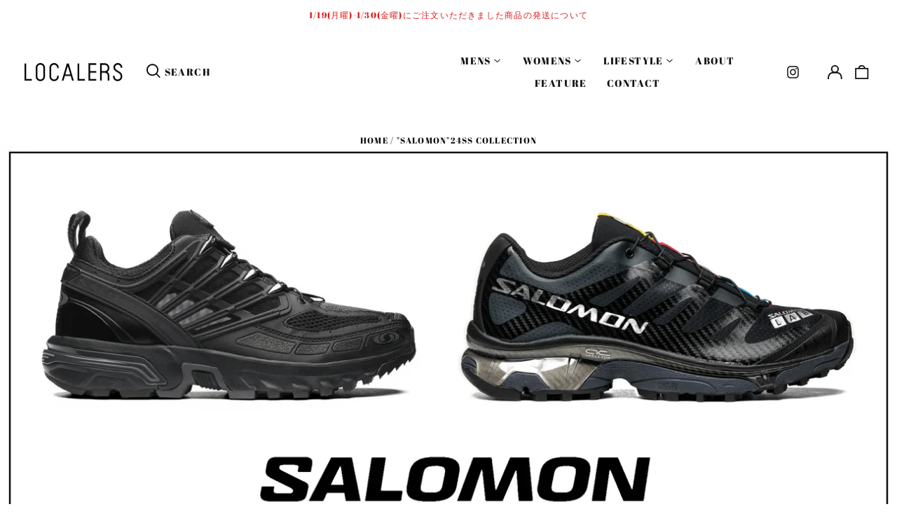

--- FILE ---
content_type: text/html; charset=utf-8
request_url: https://localers-online.com/ja-us/blogs/feature/salomon24ss-collection
body_size: 48065
content:
<!doctype html>
<html class="no-js supports-no-cookies" lang="ja">
<head>
  <meta charset="utf-8">
  <meta http-equiv="X-UA-Compatible" content="IE=edge">
  <meta name="viewport" content="width=device-width,initial-scale=1">
  <meta name="theme-color" content="">
  <link rel="canonical" href="https://localers-online.com/ja-us/blogs/feature/salomon24ss-collection">
  
  
<link rel="shortcut icon" href="//localers-online.com/cdn/shop/files/8_32x32.png?v=1678261084" type="image/png"><title>&quot;SALOMON&quot;24SS COLLECTION
&ndash; LOCALERS</title><meta property="og:site_name" content="LOCALERS">
<meta property="og:url" content="https://localers-online.com/ja-us/blogs/feature/salomon24ss-collection">
<meta property="og:title" content="&quot;SALOMON&quot;24SS COLLECTION">
<meta property="og:type" content="article">
<meta property="og:description" content="ロカレール公式通販サイト | COMOLI,Corgi,GUIDI,guépard,il micio,LAVENHAM,Norwegian Rain,Paraboot,R.ALAGAN,rdv o globe,SALOMON,THE INOUE BROTHERS...,TOM WOOD,TUKI,Aeta,CURRENTAGE,MAISON EUREKA,NOMA t.d.,PHOTOCOPIEU,SUKU HOME,AATHER,APOTHEKE FRAGRANCE,FRAMA,LAFABLIGHT,ララガン,正規取扱。"><meta property="og:image" content="http://localers-online.com/cdn/shop/articles/top2.jpg?v=1706259309">
  <meta property="og:image:secure_url" content="https://localers-online.com/cdn/shop/articles/top2.jpg?v=1706259309">
  <meta property="og:image:width" content="2100">
  <meta property="og:image:height" content="1400">


<meta name="twitter:card" content="summary_large_image">
<meta name="twitter:title" content="&quot;SALOMON&quot;24SS COLLECTION">
<meta name="twitter:description" content="ロカレール公式通販サイト | COMOLI,Corgi,GUIDI,guépard,il micio,LAVENHAM,Norwegian Rain,Paraboot,R.ALAGAN,rdv o globe,SALOMON,THE INOUE BROTHERS...,TOM WOOD,TUKI,Aeta,CURRENTAGE,MAISON EUREKA,NOMA t.d.,PHOTOCOPIEU,SUKU HOME,AATHER,APOTHEKE FRAGRANCE,FRAMA,LAFABLIGHT,ララガン,正規取扱。">
<style>
  

  

  
  

  
  

  
  
:root {
    --base-font-size: 87.5%;
    --base-line-height: 1.3;
    
    --color-primary-accent: rgb(221, 29, 29);
    --color-primary-text: rgb(16, 17, 18);
    --color-primary-text-rgb: 16, 17, 18;
    --color-primary-background: rgb(255, 255, 255);
    --color-primary-background-hex: #ffffff;
    --color-primary-meta: rgb(16, 17, 18);
    --color-primary-text--overlay: rgb(255, 255, 255);
    --color-primary-accent--overlay: rgb(255, 255, 255);
    --color-primary-text-placeholder: rgba(16, 17, 18, 0.1);
    --color-primary-background-0: rgba(255, 255, 255, 0);
    --color-primary-border: #101112;

    /*
    Secondary color scheme
    */
    --color-secondary-accent: rgb(221, 29, 29);
    --color-secondary-text: rgb(16, 17, 18);
    --color-secondary-background: rgb(255, 255, 255);
    --color-secondary-background-hex: #ffffff;
    --color-secondary-meta: rgb(221, 29, 29);
    --color-secondary-text--overlay: rgb(255, 255, 255);
    --color-secondary-accent--overlay: rgb(255, 255, 255);
    --color-secondary-text-placeholder: rgba(16, 17, 18, 0.1);
    --color-secondary-background-0: rgba(255, 255, 255, 0);
    --color-secondary-border: #101112;

    /*
    Tertiary color scheme
    */
    --color-tertiary-accent: rgb(16, 17, 18);
    --color-tertiary-text: rgb(221, 29, 29);
    --color-tertiary-background: rgb(255, 255, 255);
    --color-tertiary-background-hex: #ffffff;
    --color-tertiary-meta: rgb(16, 17, 18);
    --color-tertiary-text--overlay: rgb(255, 255, 255);
    --color-tertiary-accent--overlay: rgb(255, 255, 255);
    --color-tertiary-text-placeholder: rgba(221, 29, 29, 0.1);
    --color-tertiary-background-0: rgba(255, 255, 255, 0);
    --color-tertiary-border: #101112;

    --color-white-text: rgb(255, 255, 255);
    --color-black-text: rgb(0, 0, 0);
    --color-white-accent: rgb(255, 255, 255);
    --color-black-accent: rgb(0, 0, 0);
    --color-white-text--overlay: rgb(16, 17, 18);
    --color-black-text--overlay: rgb(255, 255, 255);


    --heading-font: "Abril Fatface", serif;
    --heading-font-weight: 400;
    --heading-font-style: normal;

    --body-font: "Abril Fatface", serif;
    --body-font-weight: 400;
    --body-font-style: normal;
    --body-font-bold-weight: bold;

    --secondary-font: "Abril Fatface", serif;
    --secondary-font-weight: 400;
    --secondary-font-style: normal;

    --heading-letterspacing: 0.1em;
    --heading-capitalize: none;
    --text-overlay-letterspacing: 0.1em;

    --navigation-font: ;
    --navigation-font-weight: ;
    --navigation-font-style: ;

    --navigation-capitalize: none;
    --navigation-letterspacing: 0.0em;

    --section-title-capitalize: none;
    --section-title-letterspacing: 0.0em;
    --section-title-align: center;

    --secondary-title-capitalize: uppercase;
    --secondary-letterspacing: 0.1em;

    --rte-font-size: 1rem;

    /*
    SVG ico select
    */
    --icon-svg-select: url(//localers-online.com/cdn/shop/t/3/assets/ico-select.svg?v=165064643547744354671723184373);
    --icon-svg-select-primary: url(//localers-online.com/cdn/shop/t/3/assets/ico-select-primary.svg?v=176854767674715793281723184642);
    --icon-svg-select-secondary: url(//localers-online.com/cdn/shop/t/3/assets/ico-select-secondary.svg?v=176854767674715793281723184642);
    --icon-svg-select-tertiary: url(//localers-online.com/cdn/shop/t/3/assets/ico-select-tertiary.svg?v=73168049924831916741723184642);

    --border-width: 2px;
    --text-width: 2px;

    --button-baseline-adjust: 0.0rem;

    --header-height: 120px;
    --announcement-bar-height: 44px;
    --header-height-no-search: 120px;
    --payment-button-height: 60px;
  }

  [data-color-scheme="primary"] {
    --color-scheme-text: 16, 17, 18;
    --color-scheme-background: 255, 255, 255;
    --color-scheme-accent: 221, 29, 29;
    --color-scheme-meta: 16, 17, 18;
    --color-scheme-text--overlay: 255, 255, 255;
    --color-scheme-accent--overlay: 255, 255, 255;
    --color-scheme-border: 16, 17, 18;
    --payment-terms-background-color: #ffffff;
  }
  [data-color-scheme="secondary"] {
    --color-scheme-text: 16, 17, 18;
    --color-scheme-background: 255, 255, 255;
    --color-scheme-accent: 221, 29, 29;
    --color-scheme-meta: 221, 29, 29;
    --color-scheme-text--overlay: 255, 255, 255;
    --color-scheme-accent--overlay: 255, 255, 255;
    --color-scheme-border: 16, 17, 18;
    --payment-terms-background-color: #ffffff;
  }
  [data-color-scheme="tertiary"] {
    --color-scheme-text: 221, 29, 29;
    --color-scheme-background: 255, 255, 255;
    --color-scheme-accent: 16, 17, 18;
    --color-scheme-meta: 16, 17, 18;
    --color-scheme-text--overlay: 255, 255, 255;
    --color-scheme-accent--overlay: 255, 255, 255;
    --color-scheme-border: 16, 17, 18;
    --payment-terms-background-color: #ffffff;
  }

  [data-color-scheme="white"] {
    --color-scheme-text: 255, 255, 255;
    --color-scheme-text--overlay: 0, 0, 0;
  }

  [data-color-scheme="black"] {
    --color-scheme-text: 0, 0, 0;
    --color-scheme-text--overlay: 255, 255, 255;
  }

</style>
<meta property="og:site_name" content="LOCALERS">
<meta property="og:url" content="https://localers-online.com/ja-us/blogs/feature/salomon24ss-collection">
<meta property="og:title" content="&quot;SALOMON&quot;24SS COLLECTION">
<meta property="og:type" content="article">
<meta property="og:description" content="ロカレール公式通販サイト | COMOLI,Corgi,GUIDI,guépard,il micio,LAVENHAM,Norwegian Rain,Paraboot,R.ALAGAN,rdv o globe,SALOMON,THE INOUE BROTHERS...,TOM WOOD,TUKI,Aeta,CURRENTAGE,MAISON EUREKA,NOMA t.d.,PHOTOCOPIEU,SUKU HOME,AATHER,APOTHEKE FRAGRANCE,FRAMA,LAFABLIGHT,ララガン,正規取扱。"><meta property="og:image" content="http://localers-online.com/cdn/shop/articles/top2.jpg?v=1706259309">
  <meta property="og:image:secure_url" content="https://localers-online.com/cdn/shop/articles/top2.jpg?v=1706259309">
  <meta property="og:image:width" content="2100">
  <meta property="og:image:height" content="1400">


<meta name="twitter:card" content="summary_large_image">
<meta name="twitter:title" content="&quot;SALOMON&quot;24SS COLLECTION">
<meta name="twitter:description" content="ロカレール公式通販サイト | COMOLI,Corgi,GUIDI,guépard,il micio,LAVENHAM,Norwegian Rain,Paraboot,R.ALAGAN,rdv o globe,SALOMON,THE INOUE BROTHERS...,TOM WOOD,TUKI,Aeta,CURRENTAGE,MAISON EUREKA,NOMA t.d.,PHOTOCOPIEU,SUKU HOME,AATHER,APOTHEKE FRAGRANCE,FRAMA,LAFABLIGHT,ララガン,正規取扱。">

  <style>#MainContent{opacity:0;visibility:hidden}[x-cloak]{display:none!important}html.js [fade-in-sections] #MainContent [data-fade-in]{opacity:0;transform:translateY(50px);transition-duration:1s;transition-duration:.25s;transition-property:transform,opacity;transition-timing-function:cubic-bezier(.4,0,.2,1)}html.js [fade-in-sections] #MainContent [data-fade-in].in-view{opacity:1;transform:translateY(0)}html.js [fade-in-sections] #MainContent .shopify-section.will-mutate [data-fade-in].in-view{transition-duration:.25s}html{-webkit-text-size-adjust:100%;line-height:1.15;-moz-tab-size:4;-o-tab-size:4;tab-size:4}body{font-family:system-ui,-apple-system,Segoe UI,Roboto,Helvetica,Arial,sans-serif,Apple Color Emoji,Segoe UI Emoji;margin:0}hr{color:inherit;height:0}abbr[title]{-webkit-text-decoration:underline dotted;text-decoration:underline dotted}b,strong{font-weight:bolder}code,kbd,pre,samp{font-family:ui-monospace,SFMono-Regular,Consolas,Liberation Mono,Menlo,monospace;font-size:1em}small{font-size:80%}sub,sup{font-size:75%;line-height:0;position:relative;vertical-align:baseline}sub{bottom:-.25em}sup{top:-.5em}table{border-color:inherit;text-indent:0}button,input,optgroup,select,textarea{font-family:inherit;font-size:100%;line-height:1.15;margin:0}button,select{text-transform:none}[type=button],[type=reset],[type=submit],button{-webkit-appearance:button}::-moz-focus-inner{border-style:none;padding:0}:-moz-focusring{outline:1px dotted ButtonText}:-moz-ui-invalid{box-shadow:none}legend{padding:0}progress{vertical-align:baseline}::-webkit-inner-spin-button,::-webkit-outer-spin-button{height:auto}[type=search]{-webkit-appearance:textfield;outline-offset:-2px}::-webkit-search-decoration{-webkit-appearance:none}::-webkit-file-upload-button{-webkit-appearance:button;font:inherit}summary{display:list-item}blockquote,dd,dl,figure,h1,h2,h3,h4,h5,h6,hr,p,pre{margin:0}button{background-color:transparent;background-image:none}fieldset,ol,ul{margin:0;padding:0}ol,ul{list-style:none}html{font-family:ui-sans-serif,system-ui,-apple-system,BlinkMacSystemFont,Segoe UI,Roboto,Helvetica Neue,Arial,Noto Sans,sans-serif,Apple Color Emoji,Segoe UI Emoji,Segoe UI Symbol,Noto Color Emoji;line-height:1.5}body{font-family:inherit;line-height:inherit}*,:after,:before{border:0 solid;box-sizing:border-box}hr{border-top-width:1px}img{border-style:solid}textarea{resize:vertical}input::-moz-placeholder,textarea::-moz-placeholder{color:#9ca3af;opacity:1}input:-ms-input-placeholder,textarea:-ms-input-placeholder{color:#9ca3af;opacity:1}input::placeholder,textarea::placeholder{color:#9ca3af;opacity:1}[role=button],button{cursor:pointer}:-moz-focusring{outline:auto}table{border-collapse:collapse}h1,h2,h3,h4,h5,h6{font-size:inherit;font-weight:inherit}a{color:inherit;text-decoration:inherit}button,input,optgroup,select,textarea{color:inherit;line-height:inherit;padding:0}code,kbd,pre,samp{font-family:ui-monospace,SFMono-Regular,Menlo,Monaco,Consolas,Liberation Mono,Courier New,monospace}audio,canvas,embed,iframe,img,object,svg,video{display:block;vertical-align:middle}img,video{height:auto;max-width:100%}*,:after,:before{--tw-border-opacity:1;border-color:rgba(229,231,235,var(--tw-border-opacity))}.container{width:100%}@media (min-width:40em){.container{max-width:40em}}@media (min-width:48em){.container{max-width:48em}}@media (min-width:64em){.container{max-width:64em}}@media (min-width:80em){.container{max-width:80em}}.fixed{position:fixed}.absolute{position:absolute}.relative{position:relative}.top-0{top:0}.top-1\/2{top:50%}.right-0{right:0}.bottom-0{bottom:0}.bottom-4{bottom:1rem}.bottom-border-width{bottom:var(--border-width)}.left-0{left:0}.z-10{z-index:10}.z-20{z-index:20}.z-50{z-index:50}.z-60{z-index:70}.z-99{z-index:99}.z-100{z-index:100}.-m-1{margin:-.25rem}.mx-auto{margin-left:auto;margin-right:auto}.-mx-4{margin-left:-1rem;margin-right:-1rem}.mt-1{margin-top:.25rem}.mt-4{margin-top:1rem}.-mt-2{margin-top:-.5rem}.mr-1{margin-right:.25rem}.mr-4{margin-right:1rem}.mr-10{margin-right:2.5rem}.mb-4{margin-bottom:1rem}.ml-4{margin-left:1rem}.ml-8{margin-left:2rem}.block{display:block}.inline-block{display:inline-block}.flex{display:flex}.grid{display:grid}.hidden{display:none}.h-5{height:1.25rem}.h-6{height:1.5rem}.h-7{height:1.75rem}.h-32{height:8rem}.h-header-no-search{height:var(--header-height-no-search)}.max-h-screen-header{max-height:calc(100vh - var(--header-height, 0px))}.w-0{width:0}.w-3{width:.75rem}.w-5{width:1.25rem}.w-6{width:1.5rem}.w-7{width:1.75rem}.w-1\/3{width:33.333333%}.w-full{width:100%}.flex-grow-0{flex-grow:0}.flex-grow{flex-grow:1}.origin-center{transform-origin:center}.transform{--tw-translate-x:0;--tw-translate-y:0;--tw-rotate:0;--tw-skew-x:0;--tw-skew-y:0;--tw-scale-x:1;--tw-scale-y:1;transform:translateX(var(--tw-translate-x)) translateY(var(--tw-translate-y)) rotate(var(--tw-rotate)) skewX(var(--tw-skew-x)) skewY(var(--tw-skew-y)) scaleX(var(--tw-scale-x)) scaleY(var(--tw-scale-y))}.translate-x-1\/4{--tw-translate-x:25%}.translate-y-0{--tw-translate-y:0px}.translate-y-1\/4{--tw-translate-y:25%}.translate-y-full{--tw-translate-y:100%}.-translate-y-1\/2{--tw-translate-y:-50%}.-translate-y-1\/4{--tw-translate-y:-25%}.-translate-y-full{--tw-translate-y:-100%}.translate-y-search-results{--tw-translate-y:calc(100% - var(--border-width))}.rotate-180{--tw-rotate:180deg}.grid-flow-row-dense{grid-auto-flow:row dense}.flex-wrap{flex-wrap:wrap}.items-center{align-items:center}.justify-start{justify-content:flex-start}.justify-end{justify-content:flex-end}.justify-center{justify-content:center}.justify-between{justify-content:space-between}.overflow-hidden{overflow:hidden}.overflow-y-auto{overflow-y:auto}.rounded-full{border-radius:9999px}.border{border-width:1px}.border-b-theme-width{border-bottom-width:var(--border-width)}.border-transparent{border-color:transparent}.border-scheme-text{--tw-border-opacity:1;border-color:rgba(var(--color-scheme-text),var(--tw-border-opacity))}.border-scheme-border{--tw-border-opacity:1;border-color:rgba(var(--color-scheme-border),var(--tw-border-opacity))}.bg-scheme-text{--tw-bg-opacity:1;background-color:rgba(var(--color-scheme-text),var(--tw-bg-opacity))}.bg-scheme-background{--tw-bg-opacity:1;background-color:rgba(var(--color-scheme-background),var(--tw-bg-opacity))}.bg-gradient-to-b{background-image:linear-gradient(to bottom,var(--tw-gradient-stops))}.from-black{--tw-gradient-from:#000;--tw-gradient-stops:var(--tw-gradient-from),var(--tw-gradient-to,transparent)}.from-white{--tw-gradient-from:#fff;--tw-gradient-stops:var(--tw-gradient-from),var(--tw-gradient-to,hsla(0,0%,100%,0))}.to-transparent{--tw-gradient-to:transparent}.fill-current{fill:currentColor}.p-1{padding:.25rem}.px-4{padding-left:1rem;padding-right:1rem}.py-1{padding-bottom:.25rem;padding-top:.25rem}.py-2{padding-bottom:.5rem;padding-top:.5rem}.py-4{padding-bottom:1rem;padding-top:1rem}.pt-2{padding-top:.5rem}.pr-1{padding-right:.25rem}.pb-4{padding-bottom:1rem}.pl-9{padding-left:2.25rem}.text-left{text-align:left}.text-center{text-align:center}.text-right{text-align:right}.align-middle{vertical-align:middle}.text-xs{font-size:.64rem}.text-sm,.text-xs{line-height:var(--base-line-height)}.text-sm{font-size:.875rem}.text-base{font-size:1rem}.text-base,.text-xl{line-height:var(--base-line-height)}.text-xl{font-size:1.563rem}.font-bold{font-weight:700}.italic{font-style:italic}.oldstyle-nums{--tw-ordinal:var(--tw-empty,/*!*/ /*!*/);--tw-slashed-zero:var(--tw-empty,/*!*/ /*!*/);--tw-numeric-figure:var(--tw-empty,/*!*/ /*!*/);--tw-numeric-spacing:var(--tw-empty,/*!*/ /*!*/);--tw-numeric-fraction:var(--tw-empty,/*!*/ /*!*/);--tw-numeric-figure:oldstyle-nums;font-variant-numeric:var(--tw-ordinal) var(--tw-slashed-zero) var(--tw-numeric-figure) var(--tw-numeric-spacing) var(--tw-numeric-fraction)}.leading-zero{line-height:0}.text-scheme-text{--tw-text-opacity:1;color:rgba(var(--color-scheme-text),var(--tw-text-opacity))}.text-scheme-text-overlay{--tw-text-opacity:1;color:rgba(var(--color-scheme-text--overlay),var(--tw-text-opacity))}.hover\:text-scheme-accent:hover{--tw-text-opacity:1;color:rgba(var(--color-scheme-accent),var(--tw-text-opacity))}.placeholder-current::-moz-placeholder{color:currentColor}.placeholder-current:-ms-input-placeholder{color:currentColor}.placeholder-current::placeholder{color:currentColor}.opacity-0{opacity:0}.opacity-100{opacity:1}*,:after,:before{--tw-shadow:0 0 #0000;--tw-ring-inset:var(--tw-empty,/*!*/ /*!*/);--tw-ring-offset-width:0px;--tw-ring-offset-color:#fff;--tw-ring-color:rgba(59,130,246,0.5);--tw-ring-offset-shadow:0 0 #0000;--tw-ring-shadow:0 0 #0000}.transition{transition-duration:.15s;transition-property:background-color,border-color,color,fill,stroke,opacity,box-shadow,transform,filter,-webkit-backdrop-filter;transition-property:background-color,border-color,color,fill,stroke,opacity,box-shadow,transform,filter,backdrop-filter;transition-property:background-color,border-color,color,fill,stroke,opacity,box-shadow,transform,filter,backdrop-filter,-webkit-backdrop-filter;transition-timing-function:cubic-bezier(.4,0,.2,1)}.transition-opacity{transition-duration:.15s;transition-property:opacity;transition-timing-function:cubic-bezier(.4,0,.2,1)}.transition-transform{transition-duration:.15s;transition-property:transform;transition-timing-function:cubic-bezier(.4,0,.2,1)}.duration-200{transition-duration:.2s}html{scroll-padding-top:2.5rem}body{display:flex;flex-direction:column;min-height:100vh}body,html{background-color:var(--color-primary-background);color:var(--color-primary-text)}html{font-size:var(--base-font-size);line-height:var(--base-line-height)}.font-heading{font-family:var(--heading-font);font-style:var(--heading-font-style);font-weight:var(--heading-font-weight);letter-spacing:var(--heading-letterspacing);text-transform:var(--heading-capitalize)}.font-body{font-family:var(--body-font);font-style:var(--body-font-style);font-weight:var(--body-font-weight);text-transform:var(--body-font-style)}.font-secondary{font-family:var(--secondary-font);font-style:var(--secondary-font-style);font-weight:var(--secondary-font-weight);letter-spacing:var(--secondary-letterspacing);text-transform:var(--secondary-title-capitalize)}.responsive-image-wrapper:before{content:"";display:block}.responsive-image{opacity:0}.responsive-image.lazyloaded{opacity:1}.responsive-image-placeholder{opacity:.05}.responsive-image.lazyloaded+.responsive-image-placeholder{opacity:0}[data-color-scheme=primary] .responsive-image-placeholder{background-color:var(--color-primary-text)}[data-color-scheme=secondary] .responsive-image-placeholder{background-color:var(--color-secondary-text)}[data-color-scheme=tertiary] .responsive-image-placeholder{background-color:var(--color-tertiary-text)}.no-js .responsive-image-placeholder{display:none}.visually-hidden{clip:rect(0 0 0 0);border:0;height:1px;margin:-1px;overflow:hidden;padding:0;position:absolute!important;width:1px}svg{height:100%;width:100%}.no-js:not(html),[hidden],[x-cloak]{display:none}.no-js .no-js:not(html){display:block}.no-js .no-js:not(html).flex{display:flex}.supports-no-cookies:not(html),[hidden],html.no-js .js-enabled{display:none}.supports-no-cookies .supports-no-cookies:not(html){display:block}.skip-link{background-color:var(--color-primary-text);color:var(--color-primary-background);left:0;opacity:0;padding:1rem;pointer-events:none;position:absolute;top:0;z-index:50}.skip-link:focus{opacity:1;pointer-events:auto}.btn-solid-primary-text,.payment-buttons-primary-text .shopify-payment-button .shopify-payment-button__button--unbranded,.payment-buttons-primary-text .shopify-payment-button .shopify-payment-button__button:not(.shopify-payment-button__button--branded){background:var(--color-primary-text);color:var(--color-primary-text--overlay)}.btn-solid-primary-text:focus,.btn-solid-primary-text:hover,.payment-buttons-primary-text .shopify-payment-button .shopify-payment-button__button--unbranded:focus,.payment-buttons-primary-text .shopify-payment-button .shopify-payment-button__button--unbranded:hover,.payment-buttons-primary-text .shopify-payment-button .shopify-payment-button__button:not(.shopify-payment-button__button--branded):focus,.payment-buttons-primary-text .shopify-payment-button .shopify-payment-button__button:not(.shopify-payment-button__button--branded):hover{background:var(--color-primary-accent);border-color:var(--color-primary-accent);color:var(--color-primary-accent--overlay)}.btn-outline-primary-text{border-color:var(--color-primary-text);color:var(--color-primary-text)}.btn-outline-primary-text:focus,.btn-outline-primary-text:hover{border-color:var(--color-primary-accent);color:var(--color-primary-accent)}.btn-primary-accent-full,.btn-solid-primary-accent,.payment-buttons-primary-accent .shopify-payment-button .shopify-payment-button__button:not(.shopify-payment-button__button--branded),.payment-buttons-primary-accent .shopify-payment-button__button:not(.shopify-payment-button__button--branded) .shopify-payment-button__button--unbranded{background:var(--color-primary-accent);border-color:var(--color-primary-accent);color:var(--color-primary-accent--overlay)}.btn-primary-accent-full:focus,.btn-primary-accent-full:hover,.btn-solid-primary-accent:focus,.btn-solid-primary-accent:hover,.payment-buttons-primary-accent .shopify-payment-button .shopify-payment-button__button:not(.shopify-payment-button__button--branded):focus,.payment-buttons-primary-accent .shopify-payment-button .shopify-payment-button__button:not(.shopify-payment-button__button--branded):hover,.payment-buttons-primary-accent .shopify-payment-button__button:not(.shopify-payment-button__button--branded) .shopify-payment-button__button--unbranded:focus,.payment-buttons-primary-accent .shopify-payment-button__button:not(.shopify-payment-button__button--branded) .shopify-payment-button__button--unbranded:hover{background:var(--color-primary-text);border-color:var(--color-primary-text);color:var(--color-primary-text--overlay)}.btn-outline-primary-accent{border-color:var(--color-primary-accent);color:var(--color-primary-accent)}.btn-outline-primary-accent:focus,.btn-outline-primary-accent:hover{border-color:var(--color-primary-text);color:var(--color-primary-text)}.btn-solid-secondary-text,.payment-buttons-secondary-text .shopify-payment-button .shopify-payment-button__button--unbranded,.payment-buttons-secondary-text .shopify-payment-button .shopify-payment-button__button:not(.shopify-payment-button__button--branded){background:var(--color-secondary-text);color:var(--color-secondary-text--overlay)}.btn-solid-secondary-text:focus,.btn-solid-secondary-text:hover,.payment-buttons-secondary-text .shopify-payment-button .shopify-payment-button__button--unbranded:focus,.payment-buttons-secondary-text .shopify-payment-button .shopify-payment-button__button--unbranded:hover,.payment-buttons-secondary-text .shopify-payment-button .shopify-payment-button__button:not(.shopify-payment-button__button--branded):focus,.payment-buttons-secondary-text .shopify-payment-button .shopify-payment-button__button:not(.shopify-payment-button__button--branded):hover{background:var(--color-secondary-accent);border-color:var(--color-secondary-accent);color:var(--color-secondary-accent--overlay)}.btn-outline-secondary-text{border-color:var(--color-secondary-text);color:var(--color-secondary-text)}.btn-outline-secondary-text:focus,.btn-outline-secondary-text:hover{border-color:var(--color-secondary-accent);color:var(--color-secondary-accent)}.btn-secondary-accent-full,.btn-solid-secondary-accent,.payment-buttons-secondary-accent .shopify-payment-button .shopify-payment-button__button:not(.shopify-payment-button__button--branded),.payment-buttons-secondary-accent .shopify-payment-button__button:not(.shopify-payment-button__button--branded) .shopify-payment-button__button--unbranded{background:var(--color-secondary-accent);border-color:var(--color-secondary-accent);color:var(--color-secondary-accent--overlay)}.btn-secondary-accent-full:focus,.btn-secondary-accent-full:hover,.btn-solid-secondary-accent:focus,.btn-solid-secondary-accent:hover,.payment-buttons-secondary-accent .shopify-payment-button .shopify-payment-button__button:not(.shopify-payment-button__button--branded):focus,.payment-buttons-secondary-accent .shopify-payment-button .shopify-payment-button__button:not(.shopify-payment-button__button--branded):hover,.payment-buttons-secondary-accent .shopify-payment-button__button:not(.shopify-payment-button__button--branded) .shopify-payment-button__button--unbranded:focus,.payment-buttons-secondary-accent .shopify-payment-button__button:not(.shopify-payment-button__button--branded) .shopify-payment-button__button--unbranded:hover{background:var(--color-secondary-text);border-color:var(--color-secondary-text);color:var(--color-secondary-text--overlay)}.btn-outline-secondary-accent{border-color:var(--color-secondary-accent);color:var(--color-secondary-accent)}.btn-outline-secondary-accent:focus,.btn-outline-secondary-accent:hover{border-color:var(--color-secondary-text);color:var(--color-secondary-text)}.btn-solid-tertiary-text,.payment-buttons-tertiary-text .shopify-payment-button .shopify-payment-button__button--unbranded,.payment-buttons-tertiary-text .shopify-payment-button .shopify-payment-button__button:not(.shopify-payment-button__button--branded){background:var(--color-tertiary-text);color:var(--color-tertiary-text--overlay)}.btn-solid-tertiary-text:focus,.btn-solid-tertiary-text:hover,.payment-buttons-tertiary-text .shopify-payment-button .shopify-payment-button__button--unbranded:focus,.payment-buttons-tertiary-text .shopify-payment-button .shopify-payment-button__button--unbranded:hover,.payment-buttons-tertiary-text .shopify-payment-button .shopify-payment-button__button:not(.shopify-payment-button__button--branded):focus,.payment-buttons-tertiary-text .shopify-payment-button .shopify-payment-button__button:not(.shopify-payment-button__button--branded):hover{background:var(--color-tertiary-accent);border-color:var(--color-tertiary-accent);color:var(--color-tertiary-accent--overlay)}.btn-outline-tertiary-text{border-color:var(--color-tertiary-text);color:var(--color-tertiary-text)}.btn-outline-tertiary-text:focus,.btn-outline-tertiary-text:hover{border-color:var(--color-tertiary-accent);color:var(--color-tertiary-accent)}.btn-solid-tertiary-accent,.btn-tertiary-accent-full,.payment-buttons-tertiary-accent .shopify-payment-button .shopify-payment-button__button:not(.shopify-payment-button__button--branded),.payment-buttons-tertiary-accent .shopify-payment-button__button:not(.shopify-payment-button__button--branded) .shopify-payment-button__button--unbranded{background:var(--color-tertiary-accent);border-color:var(--color-tertiary-accent);color:var(--color-tertiary-accent--overlay)}.btn-solid-tertiary-accent:focus,.btn-solid-tertiary-accent:hover,.btn-tertiary-accent-full:focus,.btn-tertiary-accent-full:hover,.payment-buttons-tertiary-accent .shopify-payment-button .shopify-payment-button__button:not(.shopify-payment-button__button--branded):focus,.payment-buttons-tertiary-accent .shopify-payment-button .shopify-payment-button__button:not(.shopify-payment-button__button--branded):hover,.payment-buttons-tertiary-accent .shopify-payment-button__button:not(.shopify-payment-button__button--branded) .shopify-payment-button__button--unbranded:focus,.payment-buttons-tertiary-accent .shopify-payment-button__button:not(.shopify-payment-button__button--branded) .shopify-payment-button__button--unbranded:hover{background:var(--color-tertiary-text);border-color:var(--color-tertiary-text);color:var(--color-tertiary-text--overlay)}.btn-outline-tertiary-accent{border-color:var(--color-tertiary-accent);color:var(--color-tertiary-accent)}.btn-outline-tertiary-accent:focus,.btn-outline-tertiary-accent:hover{border-color:var(--color-tertiary-text);color:var(--color-tertiary-text)}.btn-solid-white-accent,.btn-solid-white-text{background:var(--color-white-text);border-color:var(--color-white-text);color:var(--color-white-text--overlay)}.btn-solid-white-accent:focus,.btn-solid-white-accent:hover,.btn-solid-white-text:focus,.btn-solid-white-text:hover{background:var(--color-primary-accent);border-color:var(--color-primary-accent);color:var(--color-primary-accent--overlay)}.btn-solid-black-accent,.btn-solid-black-text{background:var(--color-black-text);border-color:var(--color-black-text);color:var(--color-black-text--overlay)}.btn-solid-black-accent:focus,.btn-solid-black-accent:hover,.btn-solid-black-text:focus,.btn-solid-black-text:hover{background:var(--color-primary-accent);border-color:var(--color-primary-accent);color:var(--color-primary-accent--overlay)}.button span,.button svg,button span,button svg{pointer-events:none}input{background-color:var(--color-primary-background)}select{-webkit-appearance:none;-moz-appearance:none;appearance:none;background-color:transparent;background-image:var(--icon-svg-select);background-position:100%;background-repeat:no-repeat;background-size:1rem 1rem;border-color:var(--color-primary-border);border-width:0;border-bottom-width:var(--text-width);display:block;padding-bottom:.75rem;padding-top:.75rem;width:100%}.section-y-padding{padding-bottom:2rem;padding-top:2rem}@media (min-width:64em){.section-y-padding{padding-bottom:4rem;padding-top:4rem}}.section-x-padding{padding-left:1.25rem;padding-right:1.25rem}@media (min-width:64em){.section-x-padding{padding-left:2.5rem;padding-right:2.5rem}}.background-video-wrapper--full-screen{padding-bottom:calc(100vh - var(--header-height, 0px))}@media(min-width:1024px){.lg\:background-video-wrapper--full-screen{padding-bottom:calc(100vh - var(--header-height, 0px))}}.background-video-wrapper--full-screen.hero-video{padding-bottom:calc(100vh - var(--announcement-bar-height, 0px))}@media(min-width:1024px){.lg\:background-video-wrapper--full-screen.hero-video{padding-bottom:calc(100vh - var(--announcement-bar-height, 0px))}}#MainContent .shopify-section:first-of-type .section-with-no-padding .h-screen-header,#MainContent .shopify-section:first-of-type .section-with-no-top-padding .h-screen-header{height:calc(100vh - var(--header-height, 0px))}@media(max-width:1023px){#MainContent .shopify-section:first-of-type .section-with-no-padding .background-video-wrapper--full-screen,#MainContent .shopify-section:first-of-type .section-with-no-top-padding .background-video-wrapper--full-screen{padding-bottom:calc(100vh - var(--header-height, 0px))}}@media(min-width:1024px){#MainContent .shopify-section:first-of-type .section-with-no-padding .lg\:background-video-wrapper--full-screen,#MainContent .shopify-section:first-of-type .section-with-no-top-padding .lg\:background-video-wrapper--full-screen{padding-bottom:calc(100vh - var(--header-height, 0px))}}#MainContent .shopify-section:last-of-type .section-with-no-bottom-padding,#MainContent .shopify-section:last-of-type .section-with-no-padding{margin-bottom:calc(var(--border-width)*-1)}@media(max-width:1023px){#MainContent .shopify-section:first-of-type .section-with-no-padding-mobile{margin-top:calc(var(--border-width)*-1)}}@media (min-width:40em){.sm\:oldstyle-nums{--tw-ordinal:var(--tw-empty,/*!*/ /*!*/);--tw-slashed-zero:var(--tw-empty,/*!*/ /*!*/);--tw-numeric-figure:var(--tw-empty,/*!*/ /*!*/);--tw-numeric-spacing:var(--tw-empty,/*!*/ /*!*/);--tw-numeric-fraction:var(--tw-empty,/*!*/ /*!*/);--tw-numeric-figure:oldstyle-nums;font-variant-numeric:var(--tw-ordinal) var(--tw-slashed-zero) var(--tw-numeric-figure) var(--tw-numeric-spacing) var(--tw-numeric-fraction)}}@media (min-width:48em){.md\:oldstyle-nums{--tw-ordinal:var(--tw-empty,/*!*/ /*!*/);--tw-slashed-zero:var(--tw-empty,/*!*/ /*!*/);--tw-numeric-figure:var(--tw-empty,/*!*/ /*!*/);--tw-numeric-spacing:var(--tw-empty,/*!*/ /*!*/);--tw-numeric-fraction:var(--tw-empty,/*!*/ /*!*/);--tw-numeric-figure:oldstyle-nums;font-variant-numeric:var(--tw-ordinal) var(--tw-slashed-zero) var(--tw-numeric-figure) var(--tw-numeric-spacing) var(--tw-numeric-fraction)}}@media (min-width:64em){.lg\:col-span-2{grid-column:span 2/span 2}.lg\:col-end-11{grid-column-end:11}.lg\:col-end-13{grid-column-end:13}.lg\:mr-2{margin-right:.5rem}.lg\:mr-8{margin-right:2rem}.lg\:block{display:block}.lg\:inline-block{display:inline-block}.lg\:hidden{display:none}.lg\:w-auto{width:auto}.lg\:w-2\/3{width:66.666667%}.lg\:w-3\/4{width:75%}.lg\:flex-grow-0{flex-grow:0}.lg\:flex-grow{flex-grow:1}.lg\:grid-cols-12{grid-template-columns:repeat(12,minmax(0,1fr))}.lg\:gap-10{gap:2.5rem}.lg\:py-4{padding-bottom:1rem;padding-top:1rem}.lg\:py-8{padding-top:2rem}.lg\:pb-8,.lg\:py-8{padding-bottom:2rem}.lg\:text-3xl{font-size:2.441rem;line-height:calc(var(--base-line-height)*.9)}.lg\:oldstyle-nums{--tw-ordinal:var(--tw-empty,/*!*/ /*!*/);--tw-slashed-zero:var(--tw-empty,/*!*/ /*!*/);--tw-numeric-figure:var(--tw-empty,/*!*/ /*!*/);--tw-numeric-spacing:var(--tw-empty,/*!*/ /*!*/);--tw-numeric-fraction:var(--tw-empty,/*!*/ /*!*/);--tw-numeric-figure:oldstyle-nums;font-variant-numeric:var(--tw-ordinal) var(--tw-slashed-zero) var(--tw-numeric-figure) var(--tw-numeric-spacing) var(--tw-numeric-fraction)}}@media (min-width:80em){.xl\:oldstyle-nums{--tw-ordinal:var(--tw-empty,/*!*/ /*!*/);--tw-slashed-zero:var(--tw-empty,/*!*/ /*!*/);--tw-numeric-figure:var(--tw-empty,/*!*/ /*!*/);--tw-numeric-spacing:var(--tw-empty,/*!*/ /*!*/);--tw-numeric-fraction:var(--tw-empty,/*!*/ /*!*/);--tw-numeric-figure:oldstyle-nums;font-variant-numeric:var(--tw-ordinal) var(--tw-slashed-zero) var(--tw-numeric-figure) var(--tw-numeric-spacing) var(--tw-numeric-fraction)}}
</style>
  

<script>
function onLoadStylesheet() {
          var url = "//localers-online.com/cdn/shop/t/3/assets/theme.min.css?v=147850295388302790821723184354";
          var link = document.querySelector('link[href="' + url + '"]');
          link.loaded = true;
          link.dispatchEvent(new CustomEvent('stylesLoaded'));
        }
        window.theme_stylesheet = '//localers-online.com/cdn/shop/t/3/assets/theme.min.css?v=147850295388302790821723184354';
</script>
<link rel="stylesheet" href="//localers-online.com/cdn/shop/t/3/assets/theme.min.css?v=147850295388302790821723184354" media="print" onload="this.media='all';onLoadStylesheet();">
<noscript><link rel="stylesheet" href="//localers-online.com/cdn/shop/t/3/assets/theme.min.css?v=147850295388302790821723184354"></noscript>

  

  


  <script type="text/javascript">
    document.documentElement.className = document.documentElement.className.replace('no-js', 'js');

    window.theme = {
      strings: {
        addToCart: "Add to cart",
        soldOut: "SOLD",
        unavailable: "Unavailable",
        onlineEvent: "Online event",
        addressNoResults: "No results for that address",
        addressQueryLimit: "You have exceeded the Google API usage limit. Consider upgrading to a \u003ca href=\u0026quot;https:\/\/developers.google.com\/maps\/premium\/usage-limits\u0026quot;\u003ePremium Plan\u003c\/a\u003e.",
        addressError: "Error looking up that address",
        authError: "There was a problem authenticating your Google Maps account.",
      },
      moneyFormat: "${{amount}}",
      locale: "ja",
    };

    
  </script>

  <style>
    @font-face {
  font-family: "Abril Fatface";
  font-weight: 400;
  font-style: normal;
  font-display: swap;
  src: url("//localers-online.com/cdn/fonts/abril_fatface/abrilfatface_n4.002841dd08a4d39b2c2d7fe9d598d4782afb7225.woff2") format("woff2"),
       url("//localers-online.com/cdn/fonts/abril_fatface/abrilfatface_n4.0d8f922831420cd750572c7a70f4c623018424d8.woff") format("woff");
}

    @font-face {
  font-family: "Abril Fatface";
  font-weight: 400;
  font-style: normal;
  font-display: swap;
  src: url("//localers-online.com/cdn/fonts/abril_fatface/abrilfatface_n4.002841dd08a4d39b2c2d7fe9d598d4782afb7225.woff2") format("woff2"),
       url("//localers-online.com/cdn/fonts/abril_fatface/abrilfatface_n4.0d8f922831420cd750572c7a70f4c623018424d8.woff") format("woff");
}

    @font-face {
  font-family: "Abril Fatface";
  font-weight: 400;
  font-style: normal;
  font-display: swap;
  src: url("//localers-online.com/cdn/fonts/abril_fatface/abrilfatface_n4.002841dd08a4d39b2c2d7fe9d598d4782afb7225.woff2") format("woff2"),
       url("//localers-online.com/cdn/fonts/abril_fatface/abrilfatface_n4.0d8f922831420cd750572c7a70f4c623018424d8.woff") format("woff");
}

    
    
    
    
  </style>
  <script>
    function defineGlobalOnce(name, value) {
      if (!window[name]) {
        window[name] = value;
      }
    }
  </script>
  

  

  <script>window.performance && window.performance.mark && window.performance.mark('shopify.content_for_header.start');</script><meta name="google-site-verification" content="Kx3kabP-YjpMjxbq2TVdhz0kGN76IxBzvB8ECut77Iw">
<meta id="shopify-digital-wallet" name="shopify-digital-wallet" content="/73331048757/digital_wallets/dialog">
<meta name="shopify-checkout-api-token" content="adc380e594c98f0856a6338152c93f7f">
<meta id="in-context-paypal-metadata" data-shop-id="73331048757" data-venmo-supported="false" data-environment="production" data-locale="ja_JP" data-paypal-v4="true" data-currency="USD">
<link rel="alternate" type="application/atom+xml" title="Feed" href="/ja-us/blogs/feature.atom" />
<link rel="alternate" hreflang="x-default" href="https://localers-online.com/blogs/feature/salomon24ss-collection">
<link rel="alternate" hreflang="ja" href="https://localers-online.com/blogs/feature/salomon24ss-collection">
<link rel="alternate" hreflang="en" href="https://localers-online.com/en/blogs/feature/salomon24ss-collection">
<link rel="alternate" hreflang="ko" href="https://localers-online.com/ko/blogs/feature/salomon24ss-collection">
<link rel="alternate" hreflang="ja-US" href="https://localers-online.com/ja-us/blogs/feature/salomon24ss-collection">
<link rel="alternate" hreflang="en-US" href="https://localers-online.com/en-us/blogs/feature/salomon24ss-collection">
<link rel="alternate" hreflang="ja-KR" href="https://localers-online.com/ja-kr/blogs/feature/salomon24ss-collection">
<link rel="alternate" hreflang="en-KR" href="https://localers-online.com/en-kr/blogs/feature/salomon24ss-collection">
<link rel="alternate" hreflang="ko-KR" href="https://localers-online.com/ko-kr/blogs/feature/salomon24ss-collection">
<script async="async" src="/checkouts/internal/preloads.js?locale=ja-US"></script>
<link rel="preconnect" href="https://shop.app" crossorigin="anonymous">
<script async="async" src="https://shop.app/checkouts/internal/preloads.js?locale=ja-US&shop_id=73331048757" crossorigin="anonymous"></script>
<script id="apple-pay-shop-capabilities" type="application/json">{"shopId":73331048757,"countryCode":"JP","currencyCode":"USD","merchantCapabilities":["supports3DS"],"merchantId":"gid:\/\/shopify\/Shop\/73331048757","merchantName":"LOCALERS","requiredBillingContactFields":["postalAddress","email","phone"],"requiredShippingContactFields":["postalAddress","email","phone"],"shippingType":"shipping","supportedNetworks":["visa","masterCard","amex","jcb","discover"],"total":{"type":"pending","label":"LOCALERS","amount":"1.00"},"shopifyPaymentsEnabled":true,"supportsSubscriptions":true}</script>
<script id="shopify-features" type="application/json">{"accessToken":"adc380e594c98f0856a6338152c93f7f","betas":["rich-media-storefront-analytics"],"domain":"localers-online.com","predictiveSearch":false,"shopId":73331048757,"locale":"ja"}</script>
<script>var Shopify = Shopify || {};
Shopify.shop = "localers.myshopify.com";
Shopify.locale = "ja";
Shopify.currency = {"active":"USD","rate":"0.006549879"};
Shopify.country = "US";
Shopify.theme = {"name":"LOCALERS","id":171672830261,"schema_name":"Label","schema_version":"3.6.0","theme_store_id":773,"role":"main"};
Shopify.theme.handle = "null";
Shopify.theme.style = {"id":null,"handle":null};
Shopify.cdnHost = "localers-online.com/cdn";
Shopify.routes = Shopify.routes || {};
Shopify.routes.root = "/ja-us/";</script>
<script type="module">!function(o){(o.Shopify=o.Shopify||{}).modules=!0}(window);</script>
<script>!function(o){function n(){var o=[];function n(){o.push(Array.prototype.slice.apply(arguments))}return n.q=o,n}var t=o.Shopify=o.Shopify||{};t.loadFeatures=n(),t.autoloadFeatures=n()}(window);</script>
<script>
  window.ShopifyPay = window.ShopifyPay || {};
  window.ShopifyPay.apiHost = "shop.app\/pay";
  window.ShopifyPay.redirectState = null;
</script>
<script id="shop-js-analytics" type="application/json">{"pageType":"article"}</script>
<script defer="defer" async type="module" src="//localers-online.com/cdn/shopifycloud/shop-js/modules/v2/client.init-shop-cart-sync_0MstufBG.ja.esm.js"></script>
<script defer="defer" async type="module" src="//localers-online.com/cdn/shopifycloud/shop-js/modules/v2/chunk.common_jll-23Z1.esm.js"></script>
<script defer="defer" async type="module" src="//localers-online.com/cdn/shopifycloud/shop-js/modules/v2/chunk.modal_HXih6-AF.esm.js"></script>
<script type="module">
  await import("//localers-online.com/cdn/shopifycloud/shop-js/modules/v2/client.init-shop-cart-sync_0MstufBG.ja.esm.js");
await import("//localers-online.com/cdn/shopifycloud/shop-js/modules/v2/chunk.common_jll-23Z1.esm.js");
await import("//localers-online.com/cdn/shopifycloud/shop-js/modules/v2/chunk.modal_HXih6-AF.esm.js");

  window.Shopify.SignInWithShop?.initShopCartSync?.({"fedCMEnabled":true,"windoidEnabled":true});

</script>
<script>
  window.Shopify = window.Shopify || {};
  if (!window.Shopify.featureAssets) window.Shopify.featureAssets = {};
  window.Shopify.featureAssets['shop-js'] = {"shop-cart-sync":["modules/v2/client.shop-cart-sync_DN7iwvRY.ja.esm.js","modules/v2/chunk.common_jll-23Z1.esm.js","modules/v2/chunk.modal_HXih6-AF.esm.js"],"init-fed-cm":["modules/v2/client.init-fed-cm_DmZOWWut.ja.esm.js","modules/v2/chunk.common_jll-23Z1.esm.js","modules/v2/chunk.modal_HXih6-AF.esm.js"],"shop-cash-offers":["modules/v2/client.shop-cash-offers_HFfvn_Gz.ja.esm.js","modules/v2/chunk.common_jll-23Z1.esm.js","modules/v2/chunk.modal_HXih6-AF.esm.js"],"shop-login-button":["modules/v2/client.shop-login-button_BVN3pvk0.ja.esm.js","modules/v2/chunk.common_jll-23Z1.esm.js","modules/v2/chunk.modal_HXih6-AF.esm.js"],"pay-button":["modules/v2/client.pay-button_CyS_4GVi.ja.esm.js","modules/v2/chunk.common_jll-23Z1.esm.js","modules/v2/chunk.modal_HXih6-AF.esm.js"],"shop-button":["modules/v2/client.shop-button_zh22db91.ja.esm.js","modules/v2/chunk.common_jll-23Z1.esm.js","modules/v2/chunk.modal_HXih6-AF.esm.js"],"avatar":["modules/v2/client.avatar_BTnouDA3.ja.esm.js"],"init-windoid":["modules/v2/client.init-windoid_BlVJIuJ5.ja.esm.js","modules/v2/chunk.common_jll-23Z1.esm.js","modules/v2/chunk.modal_HXih6-AF.esm.js"],"init-shop-for-new-customer-accounts":["modules/v2/client.init-shop-for-new-customer-accounts_BqzwtUK7.ja.esm.js","modules/v2/client.shop-login-button_BVN3pvk0.ja.esm.js","modules/v2/chunk.common_jll-23Z1.esm.js","modules/v2/chunk.modal_HXih6-AF.esm.js"],"init-shop-email-lookup-coordinator":["modules/v2/client.init-shop-email-lookup-coordinator_DKDv3hKi.ja.esm.js","modules/v2/chunk.common_jll-23Z1.esm.js","modules/v2/chunk.modal_HXih6-AF.esm.js"],"init-shop-cart-sync":["modules/v2/client.init-shop-cart-sync_0MstufBG.ja.esm.js","modules/v2/chunk.common_jll-23Z1.esm.js","modules/v2/chunk.modal_HXih6-AF.esm.js"],"shop-toast-manager":["modules/v2/client.shop-toast-manager_BkVvTGW3.ja.esm.js","modules/v2/chunk.common_jll-23Z1.esm.js","modules/v2/chunk.modal_HXih6-AF.esm.js"],"init-customer-accounts":["modules/v2/client.init-customer-accounts_CZbUHFPX.ja.esm.js","modules/v2/client.shop-login-button_BVN3pvk0.ja.esm.js","modules/v2/chunk.common_jll-23Z1.esm.js","modules/v2/chunk.modal_HXih6-AF.esm.js"],"init-customer-accounts-sign-up":["modules/v2/client.init-customer-accounts-sign-up_C0QA8nCd.ja.esm.js","modules/v2/client.shop-login-button_BVN3pvk0.ja.esm.js","modules/v2/chunk.common_jll-23Z1.esm.js","modules/v2/chunk.modal_HXih6-AF.esm.js"],"shop-follow-button":["modules/v2/client.shop-follow-button_CSkbpFfm.ja.esm.js","modules/v2/chunk.common_jll-23Z1.esm.js","modules/v2/chunk.modal_HXih6-AF.esm.js"],"checkout-modal":["modules/v2/client.checkout-modal_rYdHFJTE.ja.esm.js","modules/v2/chunk.common_jll-23Z1.esm.js","modules/v2/chunk.modal_HXih6-AF.esm.js"],"shop-login":["modules/v2/client.shop-login_DeXIozZF.ja.esm.js","modules/v2/chunk.common_jll-23Z1.esm.js","modules/v2/chunk.modal_HXih6-AF.esm.js"],"lead-capture":["modules/v2/client.lead-capture_DGEoeVgo.ja.esm.js","modules/v2/chunk.common_jll-23Z1.esm.js","modules/v2/chunk.modal_HXih6-AF.esm.js"],"payment-terms":["modules/v2/client.payment-terms_BXPcfuME.ja.esm.js","modules/v2/chunk.common_jll-23Z1.esm.js","modules/v2/chunk.modal_HXih6-AF.esm.js"]};
</script>
<script id="__st">var __st={"a":73331048757,"offset":32400,"reqid":"987098dd-3480-4350-8bb3-c0cebe251a4d-1769272770","pageurl":"localers-online.com\/ja-us\/blogs\/feature\/salomon24ss-collection","s":"articles-607289737525","u":"86632e41dfd1","p":"article","rtyp":"article","rid":607289737525};</script>
<script>window.ShopifyPaypalV4VisibilityTracking = true;</script>
<script id="form-persister">!function(){'use strict';const t='contact',e='new_comment',n=[[t,t],['blogs',e],['comments',e],[t,'customer']],o='password',r='form_key',c=['recaptcha-v3-token','g-recaptcha-response','h-captcha-response',o],s=()=>{try{return window.sessionStorage}catch{return}},i='__shopify_v',u=t=>t.elements[r],a=function(){const t=[...n].map((([t,e])=>`form[action*='/${t}']:not([data-nocaptcha='true']) input[name='form_type'][value='${e}']`)).join(',');var e;return e=t,()=>e?[...document.querySelectorAll(e)].map((t=>t.form)):[]}();function m(t){const e=u(t);a().includes(t)&&(!e||!e.value)&&function(t){try{if(!s())return;!function(t){const e=s();if(!e)return;const n=u(t);if(!n)return;const o=n.value;o&&e.removeItem(o)}(t);const e=Array.from(Array(32),(()=>Math.random().toString(36)[2])).join('');!function(t,e){u(t)||t.append(Object.assign(document.createElement('input'),{type:'hidden',name:r})),t.elements[r].value=e}(t,e),function(t,e){const n=s();if(!n)return;const r=[...t.querySelectorAll(`input[type='${o}']`)].map((({name:t})=>t)),u=[...c,...r],a={};for(const[o,c]of new FormData(t).entries())u.includes(o)||(a[o]=c);n.setItem(e,JSON.stringify({[i]:1,action:t.action,data:a}))}(t,e)}catch(e){console.error('failed to persist form',e)}}(t)}const f=t=>{if('true'===t.dataset.persistBound)return;const e=function(t,e){const n=function(t){return'function'==typeof t.submit?t.submit:HTMLFormElement.prototype.submit}(t).bind(t);return function(){let t;return()=>{t||(t=!0,(()=>{try{e(),n()}catch(t){(t=>{console.error('form submit failed',t)})(t)}})(),setTimeout((()=>t=!1),250))}}()}(t,(()=>{m(t)}));!function(t,e){if('function'==typeof t.submit&&'function'==typeof e)try{t.submit=e}catch{}}(t,e),t.addEventListener('submit',(t=>{t.preventDefault(),e()})),t.dataset.persistBound='true'};!function(){function t(t){const e=(t=>{const e=t.target;return e instanceof HTMLFormElement?e:e&&e.form})(t);e&&m(e)}document.addEventListener('submit',t),document.addEventListener('DOMContentLoaded',(()=>{const e=a();for(const t of e)f(t);var n;n=document.body,new window.MutationObserver((t=>{for(const e of t)if('childList'===e.type&&e.addedNodes.length)for(const t of e.addedNodes)1===t.nodeType&&'FORM'===t.tagName&&a().includes(t)&&f(t)})).observe(n,{childList:!0,subtree:!0,attributes:!1}),document.removeEventListener('submit',t)}))}()}();</script>
<script integrity="sha256-4kQ18oKyAcykRKYeNunJcIwy7WH5gtpwJnB7kiuLZ1E=" data-source-attribution="shopify.loadfeatures" defer="defer" src="//localers-online.com/cdn/shopifycloud/storefront/assets/storefront/load_feature-a0a9edcb.js" crossorigin="anonymous"></script>
<script crossorigin="anonymous" defer="defer" src="//localers-online.com/cdn/shopifycloud/storefront/assets/shopify_pay/storefront-65b4c6d7.js?v=20250812"></script>
<script data-source-attribution="shopify.dynamic_checkout.dynamic.init">var Shopify=Shopify||{};Shopify.PaymentButton=Shopify.PaymentButton||{isStorefrontPortableWallets:!0,init:function(){window.Shopify.PaymentButton.init=function(){};var t=document.createElement("script");t.src="https://localers-online.com/cdn/shopifycloud/portable-wallets/latest/portable-wallets.ja.js",t.type="module",document.head.appendChild(t)}};
</script>
<script data-source-attribution="shopify.dynamic_checkout.buyer_consent">
  function portableWalletsHideBuyerConsent(e){var t=document.getElementById("shopify-buyer-consent"),n=document.getElementById("shopify-subscription-policy-button");t&&n&&(t.classList.add("hidden"),t.setAttribute("aria-hidden","true"),n.removeEventListener("click",e))}function portableWalletsShowBuyerConsent(e){var t=document.getElementById("shopify-buyer-consent"),n=document.getElementById("shopify-subscription-policy-button");t&&n&&(t.classList.remove("hidden"),t.removeAttribute("aria-hidden"),n.addEventListener("click",e))}window.Shopify?.PaymentButton&&(window.Shopify.PaymentButton.hideBuyerConsent=portableWalletsHideBuyerConsent,window.Shopify.PaymentButton.showBuyerConsent=portableWalletsShowBuyerConsent);
</script>
<script>
  function portableWalletsCleanup(e){e&&e.src&&console.error("Failed to load portable wallets script "+e.src);var t=document.querySelectorAll("shopify-accelerated-checkout .shopify-payment-button__skeleton, shopify-accelerated-checkout-cart .wallet-cart-button__skeleton"),e=document.getElementById("shopify-buyer-consent");for(let e=0;e<t.length;e++)t[e].remove();e&&e.remove()}function portableWalletsNotLoadedAsModule(e){e instanceof ErrorEvent&&"string"==typeof e.message&&e.message.includes("import.meta")&&"string"==typeof e.filename&&e.filename.includes("portable-wallets")&&(window.removeEventListener("error",portableWalletsNotLoadedAsModule),window.Shopify.PaymentButton.failedToLoad=e,"loading"===document.readyState?document.addEventListener("DOMContentLoaded",window.Shopify.PaymentButton.init):window.Shopify.PaymentButton.init())}window.addEventListener("error",portableWalletsNotLoadedAsModule);
</script>

<script type="module" src="https://localers-online.com/cdn/shopifycloud/portable-wallets/latest/portable-wallets.ja.js" onError="portableWalletsCleanup(this)" crossorigin="anonymous"></script>
<script nomodule>
  document.addEventListener("DOMContentLoaded", portableWalletsCleanup);
</script>

<link id="shopify-accelerated-checkout-styles" rel="stylesheet" media="screen" href="https://localers-online.com/cdn/shopifycloud/portable-wallets/latest/accelerated-checkout-backwards-compat.css" crossorigin="anonymous">
<style id="shopify-accelerated-checkout-cart">
        #shopify-buyer-consent {
  margin-top: 1em;
  display: inline-block;
  width: 100%;
}

#shopify-buyer-consent.hidden {
  display: none;
}

#shopify-subscription-policy-button {
  background: none;
  border: none;
  padding: 0;
  text-decoration: underline;
  font-size: inherit;
  cursor: pointer;
}

#shopify-subscription-policy-button::before {
  box-shadow: none;
}

      </style>

<script>window.performance && window.performance.mark && window.performance.mark('shopify.content_for_header.end');</script>
<link href="https://monorail-edge.shopifysvc.com" rel="dns-prefetch">
<script>(function(){if ("sendBeacon" in navigator && "performance" in window) {try {var session_token_from_headers = performance.getEntriesByType('navigation')[0].serverTiming.find(x => x.name == '_s').description;} catch {var session_token_from_headers = undefined;}var session_cookie_matches = document.cookie.match(/_shopify_s=([^;]*)/);var session_token_from_cookie = session_cookie_matches && session_cookie_matches.length === 2 ? session_cookie_matches[1] : "";var session_token = session_token_from_headers || session_token_from_cookie || "";function handle_abandonment_event(e) {var entries = performance.getEntries().filter(function(entry) {return /monorail-edge.shopifysvc.com/.test(entry.name);});if (!window.abandonment_tracked && entries.length === 0) {window.abandonment_tracked = true;var currentMs = Date.now();var navigation_start = performance.timing.navigationStart;var payload = {shop_id: 73331048757,url: window.location.href,navigation_start,duration: currentMs - navigation_start,session_token,page_type: "article"};window.navigator.sendBeacon("https://monorail-edge.shopifysvc.com/v1/produce", JSON.stringify({schema_id: "online_store_buyer_site_abandonment/1.1",payload: payload,metadata: {event_created_at_ms: currentMs,event_sent_at_ms: currentMs}}));}}window.addEventListener('pagehide', handle_abandonment_event);}}());</script>
<script id="web-pixels-manager-setup">(function e(e,d,r,n,o){if(void 0===o&&(o={}),!Boolean(null===(a=null===(i=window.Shopify)||void 0===i?void 0:i.analytics)||void 0===a?void 0:a.replayQueue)){var i,a;window.Shopify=window.Shopify||{};var t=window.Shopify;t.analytics=t.analytics||{};var s=t.analytics;s.replayQueue=[],s.publish=function(e,d,r){return s.replayQueue.push([e,d,r]),!0};try{self.performance.mark("wpm:start")}catch(e){}var l=function(){var e={modern:/Edge?\/(1{2}[4-9]|1[2-9]\d|[2-9]\d{2}|\d{4,})\.\d+(\.\d+|)|Firefox\/(1{2}[4-9]|1[2-9]\d|[2-9]\d{2}|\d{4,})\.\d+(\.\d+|)|Chrom(ium|e)\/(9{2}|\d{3,})\.\d+(\.\d+|)|(Maci|X1{2}).+ Version\/(15\.\d+|(1[6-9]|[2-9]\d|\d{3,})\.\d+)([,.]\d+|)( \(\w+\)|)( Mobile\/\w+|) Safari\/|Chrome.+OPR\/(9{2}|\d{3,})\.\d+\.\d+|(CPU[ +]OS|iPhone[ +]OS|CPU[ +]iPhone|CPU IPhone OS|CPU iPad OS)[ +]+(15[._]\d+|(1[6-9]|[2-9]\d|\d{3,})[._]\d+)([._]\d+|)|Android:?[ /-](13[3-9]|1[4-9]\d|[2-9]\d{2}|\d{4,})(\.\d+|)(\.\d+|)|Android.+Firefox\/(13[5-9]|1[4-9]\d|[2-9]\d{2}|\d{4,})\.\d+(\.\d+|)|Android.+Chrom(ium|e)\/(13[3-9]|1[4-9]\d|[2-9]\d{2}|\d{4,})\.\d+(\.\d+|)|SamsungBrowser\/([2-9]\d|\d{3,})\.\d+/,legacy:/Edge?\/(1[6-9]|[2-9]\d|\d{3,})\.\d+(\.\d+|)|Firefox\/(5[4-9]|[6-9]\d|\d{3,})\.\d+(\.\d+|)|Chrom(ium|e)\/(5[1-9]|[6-9]\d|\d{3,})\.\d+(\.\d+|)([\d.]+$|.*Safari\/(?![\d.]+ Edge\/[\d.]+$))|(Maci|X1{2}).+ Version\/(10\.\d+|(1[1-9]|[2-9]\d|\d{3,})\.\d+)([,.]\d+|)( \(\w+\)|)( Mobile\/\w+|) Safari\/|Chrome.+OPR\/(3[89]|[4-9]\d|\d{3,})\.\d+\.\d+|(CPU[ +]OS|iPhone[ +]OS|CPU[ +]iPhone|CPU IPhone OS|CPU iPad OS)[ +]+(10[._]\d+|(1[1-9]|[2-9]\d|\d{3,})[._]\d+)([._]\d+|)|Android:?[ /-](13[3-9]|1[4-9]\d|[2-9]\d{2}|\d{4,})(\.\d+|)(\.\d+|)|Mobile Safari.+OPR\/([89]\d|\d{3,})\.\d+\.\d+|Android.+Firefox\/(13[5-9]|1[4-9]\d|[2-9]\d{2}|\d{4,})\.\d+(\.\d+|)|Android.+Chrom(ium|e)\/(13[3-9]|1[4-9]\d|[2-9]\d{2}|\d{4,})\.\d+(\.\d+|)|Android.+(UC? ?Browser|UCWEB|U3)[ /]?(15\.([5-9]|\d{2,})|(1[6-9]|[2-9]\d|\d{3,})\.\d+)\.\d+|SamsungBrowser\/(5\.\d+|([6-9]|\d{2,})\.\d+)|Android.+MQ{2}Browser\/(14(\.(9|\d{2,})|)|(1[5-9]|[2-9]\d|\d{3,})(\.\d+|))(\.\d+|)|K[Aa][Ii]OS\/(3\.\d+|([4-9]|\d{2,})\.\d+)(\.\d+|)/},d=e.modern,r=e.legacy,n=navigator.userAgent;return n.match(d)?"modern":n.match(r)?"legacy":"unknown"}(),u="modern"===l?"modern":"legacy",c=(null!=n?n:{modern:"",legacy:""})[u],f=function(e){return[e.baseUrl,"/wpm","/b",e.hashVersion,"modern"===e.buildTarget?"m":"l",".js"].join("")}({baseUrl:d,hashVersion:r,buildTarget:u}),m=function(e){var d=e.version,r=e.bundleTarget,n=e.surface,o=e.pageUrl,i=e.monorailEndpoint;return{emit:function(e){var a=e.status,t=e.errorMsg,s=(new Date).getTime(),l=JSON.stringify({metadata:{event_sent_at_ms:s},events:[{schema_id:"web_pixels_manager_load/3.1",payload:{version:d,bundle_target:r,page_url:o,status:a,surface:n,error_msg:t},metadata:{event_created_at_ms:s}}]});if(!i)return console&&console.warn&&console.warn("[Web Pixels Manager] No Monorail endpoint provided, skipping logging."),!1;try{return self.navigator.sendBeacon.bind(self.navigator)(i,l)}catch(e){}var u=new XMLHttpRequest;try{return u.open("POST",i,!0),u.setRequestHeader("Content-Type","text/plain"),u.send(l),!0}catch(e){return console&&console.warn&&console.warn("[Web Pixels Manager] Got an unhandled error while logging to Monorail."),!1}}}}({version:r,bundleTarget:l,surface:e.surface,pageUrl:self.location.href,monorailEndpoint:e.monorailEndpoint});try{o.browserTarget=l,function(e){var d=e.src,r=e.async,n=void 0===r||r,o=e.onload,i=e.onerror,a=e.sri,t=e.scriptDataAttributes,s=void 0===t?{}:t,l=document.createElement("script"),u=document.querySelector("head"),c=document.querySelector("body");if(l.async=n,l.src=d,a&&(l.integrity=a,l.crossOrigin="anonymous"),s)for(var f in s)if(Object.prototype.hasOwnProperty.call(s,f))try{l.dataset[f]=s[f]}catch(e){}if(o&&l.addEventListener("load",o),i&&l.addEventListener("error",i),u)u.appendChild(l);else{if(!c)throw new Error("Did not find a head or body element to append the script");c.appendChild(l)}}({src:f,async:!0,onload:function(){if(!function(){var e,d;return Boolean(null===(d=null===(e=window.Shopify)||void 0===e?void 0:e.analytics)||void 0===d?void 0:d.initialized)}()){var d=window.webPixelsManager.init(e)||void 0;if(d){var r=window.Shopify.analytics;r.replayQueue.forEach((function(e){var r=e[0],n=e[1],o=e[2];d.publishCustomEvent(r,n,o)})),r.replayQueue=[],r.publish=d.publishCustomEvent,r.visitor=d.visitor,r.initialized=!0}}},onerror:function(){return m.emit({status:"failed",errorMsg:"".concat(f," has failed to load")})},sri:function(e){var d=/^sha384-[A-Za-z0-9+/=]+$/;return"string"==typeof e&&d.test(e)}(c)?c:"",scriptDataAttributes:o}),m.emit({status:"loading"})}catch(e){m.emit({status:"failed",errorMsg:(null==e?void 0:e.message)||"Unknown error"})}}})({shopId: 73331048757,storefrontBaseUrl: "https://localers-online.com",extensionsBaseUrl: "https://extensions.shopifycdn.com/cdn/shopifycloud/web-pixels-manager",monorailEndpoint: "https://monorail-edge.shopifysvc.com/unstable/produce_batch",surface: "storefront-renderer",enabledBetaFlags: ["2dca8a86"],webPixelsConfigList: [{"id":"804159797","configuration":"{\"config\":\"{\\\"pixel_id\\\":\\\"G-F3VYEXR42S\\\",\\\"target_country\\\":\\\"JP\\\",\\\"gtag_events\\\":[{\\\"type\\\":\\\"begin_checkout\\\",\\\"action_label\\\":\\\"G-F3VYEXR42S\\\"},{\\\"type\\\":\\\"search\\\",\\\"action_label\\\":\\\"G-F3VYEXR42S\\\"},{\\\"type\\\":\\\"view_item\\\",\\\"action_label\\\":[\\\"G-F3VYEXR42S\\\",\\\"MC-0FRR7GQEN9\\\"]},{\\\"type\\\":\\\"purchase\\\",\\\"action_label\\\":[\\\"G-F3VYEXR42S\\\",\\\"MC-0FRR7GQEN9\\\"]},{\\\"type\\\":\\\"page_view\\\",\\\"action_label\\\":[\\\"G-F3VYEXR42S\\\",\\\"MC-0FRR7GQEN9\\\"]},{\\\"type\\\":\\\"add_payment_info\\\",\\\"action_label\\\":\\\"G-F3VYEXR42S\\\"},{\\\"type\\\":\\\"add_to_cart\\\",\\\"action_label\\\":\\\"G-F3VYEXR42S\\\"}],\\\"enable_monitoring_mode\\\":false}\"}","eventPayloadVersion":"v1","runtimeContext":"OPEN","scriptVersion":"b2a88bafab3e21179ed38636efcd8a93","type":"APP","apiClientId":1780363,"privacyPurposes":[],"dataSharingAdjustments":{"protectedCustomerApprovalScopes":["read_customer_address","read_customer_email","read_customer_name","read_customer_personal_data","read_customer_phone"]}},{"id":"shopify-app-pixel","configuration":"{}","eventPayloadVersion":"v1","runtimeContext":"STRICT","scriptVersion":"0450","apiClientId":"shopify-pixel","type":"APP","privacyPurposes":["ANALYTICS","MARKETING"]},{"id":"shopify-custom-pixel","eventPayloadVersion":"v1","runtimeContext":"LAX","scriptVersion":"0450","apiClientId":"shopify-pixel","type":"CUSTOM","privacyPurposes":["ANALYTICS","MARKETING"]}],isMerchantRequest: false,initData: {"shop":{"name":"LOCALERS","paymentSettings":{"currencyCode":"JPY"},"myshopifyDomain":"localers.myshopify.com","countryCode":"JP","storefrontUrl":"https:\/\/localers-online.com\/ja-us"},"customer":null,"cart":null,"checkout":null,"productVariants":[],"purchasingCompany":null},},"https://localers-online.com/cdn","fcfee988w5aeb613cpc8e4bc33m6693e112",{"modern":"","legacy":""},{"shopId":"73331048757","storefrontBaseUrl":"https:\/\/localers-online.com","extensionBaseUrl":"https:\/\/extensions.shopifycdn.com\/cdn\/shopifycloud\/web-pixels-manager","surface":"storefront-renderer","enabledBetaFlags":"[\"2dca8a86\"]","isMerchantRequest":"false","hashVersion":"fcfee988w5aeb613cpc8e4bc33m6693e112","publish":"custom","events":"[[\"page_viewed\",{}]]"});</script><script>
  window.ShopifyAnalytics = window.ShopifyAnalytics || {};
  window.ShopifyAnalytics.meta = window.ShopifyAnalytics.meta || {};
  window.ShopifyAnalytics.meta.currency = 'USD';
  var meta = {"page":{"pageType":"article","resourceType":"article","resourceId":607289737525,"requestId":"987098dd-3480-4350-8bb3-c0cebe251a4d-1769272770"}};
  for (var attr in meta) {
    window.ShopifyAnalytics.meta[attr] = meta[attr];
  }
</script>
<script class="analytics">
  (function () {
    var customDocumentWrite = function(content) {
      var jquery = null;

      if (window.jQuery) {
        jquery = window.jQuery;
      } else if (window.Checkout && window.Checkout.$) {
        jquery = window.Checkout.$;
      }

      if (jquery) {
        jquery('body').append(content);
      }
    };

    var hasLoggedConversion = function(token) {
      if (token) {
        return document.cookie.indexOf('loggedConversion=' + token) !== -1;
      }
      return false;
    }

    var setCookieIfConversion = function(token) {
      if (token) {
        var twoMonthsFromNow = new Date(Date.now());
        twoMonthsFromNow.setMonth(twoMonthsFromNow.getMonth() + 2);

        document.cookie = 'loggedConversion=' + token + '; expires=' + twoMonthsFromNow;
      }
    }

    var trekkie = window.ShopifyAnalytics.lib = window.trekkie = window.trekkie || [];
    if (trekkie.integrations) {
      return;
    }
    trekkie.methods = [
      'identify',
      'page',
      'ready',
      'track',
      'trackForm',
      'trackLink'
    ];
    trekkie.factory = function(method) {
      return function() {
        var args = Array.prototype.slice.call(arguments);
        args.unshift(method);
        trekkie.push(args);
        return trekkie;
      };
    };
    for (var i = 0; i < trekkie.methods.length; i++) {
      var key = trekkie.methods[i];
      trekkie[key] = trekkie.factory(key);
    }
    trekkie.load = function(config) {
      trekkie.config = config || {};
      trekkie.config.initialDocumentCookie = document.cookie;
      var first = document.getElementsByTagName('script')[0];
      var script = document.createElement('script');
      script.type = 'text/javascript';
      script.onerror = function(e) {
        var scriptFallback = document.createElement('script');
        scriptFallback.type = 'text/javascript';
        scriptFallback.onerror = function(error) {
                var Monorail = {
      produce: function produce(monorailDomain, schemaId, payload) {
        var currentMs = new Date().getTime();
        var event = {
          schema_id: schemaId,
          payload: payload,
          metadata: {
            event_created_at_ms: currentMs,
            event_sent_at_ms: currentMs
          }
        };
        return Monorail.sendRequest("https://" + monorailDomain + "/v1/produce", JSON.stringify(event));
      },
      sendRequest: function sendRequest(endpointUrl, payload) {
        // Try the sendBeacon API
        if (window && window.navigator && typeof window.navigator.sendBeacon === 'function' && typeof window.Blob === 'function' && !Monorail.isIos12()) {
          var blobData = new window.Blob([payload], {
            type: 'text/plain'
          });

          if (window.navigator.sendBeacon(endpointUrl, blobData)) {
            return true;
          } // sendBeacon was not successful

        } // XHR beacon

        var xhr = new XMLHttpRequest();

        try {
          xhr.open('POST', endpointUrl);
          xhr.setRequestHeader('Content-Type', 'text/plain');
          xhr.send(payload);
        } catch (e) {
          console.log(e);
        }

        return false;
      },
      isIos12: function isIos12() {
        return window.navigator.userAgent.lastIndexOf('iPhone; CPU iPhone OS 12_') !== -1 || window.navigator.userAgent.lastIndexOf('iPad; CPU OS 12_') !== -1;
      }
    };
    Monorail.produce('monorail-edge.shopifysvc.com',
      'trekkie_storefront_load_errors/1.1',
      {shop_id: 73331048757,
      theme_id: 171672830261,
      app_name: "storefront",
      context_url: window.location.href,
      source_url: "//localers-online.com/cdn/s/trekkie.storefront.8d95595f799fbf7e1d32231b9a28fd43b70c67d3.min.js"});

        };
        scriptFallback.async = true;
        scriptFallback.src = '//localers-online.com/cdn/s/trekkie.storefront.8d95595f799fbf7e1d32231b9a28fd43b70c67d3.min.js';
        first.parentNode.insertBefore(scriptFallback, first);
      };
      script.async = true;
      script.src = '//localers-online.com/cdn/s/trekkie.storefront.8d95595f799fbf7e1d32231b9a28fd43b70c67d3.min.js';
      first.parentNode.insertBefore(script, first);
    };
    trekkie.load(
      {"Trekkie":{"appName":"storefront","development":false,"defaultAttributes":{"shopId":73331048757,"isMerchantRequest":null,"themeId":171672830261,"themeCityHash":"12325610623881353363","contentLanguage":"ja","currency":"USD","eventMetadataId":"7038e105-e3f9-4199-945d-00dc1974f043"},"isServerSideCookieWritingEnabled":true,"monorailRegion":"shop_domain","enabledBetaFlags":["65f19447"]},"Session Attribution":{},"S2S":{"facebookCapiEnabled":false,"source":"trekkie-storefront-renderer","apiClientId":580111}}
    );

    var loaded = false;
    trekkie.ready(function() {
      if (loaded) return;
      loaded = true;

      window.ShopifyAnalytics.lib = window.trekkie;

      var originalDocumentWrite = document.write;
      document.write = customDocumentWrite;
      try { window.ShopifyAnalytics.merchantGoogleAnalytics.call(this); } catch(error) {};
      document.write = originalDocumentWrite;

      window.ShopifyAnalytics.lib.page(null,{"pageType":"article","resourceType":"article","resourceId":607289737525,"requestId":"987098dd-3480-4350-8bb3-c0cebe251a4d-1769272770","shopifyEmitted":true});

      var match = window.location.pathname.match(/checkouts\/(.+)\/(thank_you|post_purchase)/)
      var token = match? match[1]: undefined;
      if (!hasLoggedConversion(token)) {
        setCookieIfConversion(token);
        
      }
    });


        var eventsListenerScript = document.createElement('script');
        eventsListenerScript.async = true;
        eventsListenerScript.src = "//localers-online.com/cdn/shopifycloud/storefront/assets/shop_events_listener-3da45d37.js";
        document.getElementsByTagName('head')[0].appendChild(eventsListenerScript);

})();</script>
  <script>
  if (!window.ga || (window.ga && typeof window.ga !== 'function')) {
    window.ga = function ga() {
      (window.ga.q = window.ga.q || []).push(arguments);
      if (window.Shopify && window.Shopify.analytics && typeof window.Shopify.analytics.publish === 'function') {
        window.Shopify.analytics.publish("ga_stub_called", {}, {sendTo: "google_osp_migration"});
      }
      console.error("Shopify's Google Analytics stub called with:", Array.from(arguments), "\nSee https://help.shopify.com/manual/promoting-marketing/pixels/pixel-migration#google for more information.");
    };
    if (window.Shopify && window.Shopify.analytics && typeof window.Shopify.analytics.publish === 'function') {
      window.Shopify.analytics.publish("ga_stub_initialized", {}, {sendTo: "google_osp_migration"});
    }
  }
</script>
<script
  defer
  src="https://localers-online.com/cdn/shopifycloud/perf-kit/shopify-perf-kit-3.0.4.min.js"
  data-application="storefront-renderer"
  data-shop-id="73331048757"
  data-render-region="gcp-us-east1"
  data-page-type="article"
  data-theme-instance-id="171672830261"
  data-theme-name="Label"
  data-theme-version="3.6.0"
  data-monorail-region="shop_domain"
  data-resource-timing-sampling-rate="10"
  data-shs="true"
  data-shs-beacon="true"
  data-shs-export-with-fetch="true"
  data-shs-logs-sample-rate="1"
  data-shs-beacon-endpoint="https://localers-online.com/api/collect"
></script>
</head>

<body x-data="{}"  id="quot-salomon-quot-24ss-collection" class="template-article font-body" fade-in-sections>

  <a class="in-page-link skip-link" href="#MainContent">Skip to content</a><section x-data="ThemeSection_availabilityDrawer()" data-section-id="" data-section-type="availability-drawer" x-cloak data-color-scheme="primary">
  <div id="AvailabilityContainer"
      class="max-h-full flex flex-col z-100 fixed top-0 right-0 bottom-0 w-80 border-l-theme-width border-scheme-border bg-scheme-background text-scheme-text transform transition-transform'"
      x-show="$store.drawer.availabilityDrawerOpen"
      x-transition:enter="transition ease duration-300"
      x-transition:enter-start="opacity-0 translate-x-full"
      x-transition:enter-end="opacity-100"
      x-transition:leave="transition ease duration-300"
      x-transition:leave-end="opacity-100 translate-x-full"
      @click.away.prevent="$store.drawer.availabilityDrawerOpen = false"
      role="dialog"
      aria-modal="true"
      data-availability-drawer
      aria-labelledby="AvailabilityTitle">
    <div class="top-0 relative flex items-center justify-between border-b-theme-width border-scheme-border py-2 px-4">
      <h1 id="AvailabilityTitle" class="">
        <div class="font-heading text-lg" x-text="$store.availability.product_title"></div>
        <div x-text="$store.availability.getVariantTitle()"></div>
      </h1>
      <button @click.prevent="$store.drawer.availabilityDrawerOpen = false" class="block w-8 -mr-2 top-0">
        <span class="visually-hidden">Close (esc)</span>
        <svg aria-hidden="true" focusable="false" role="presentation" class="icon fill-current icon-close" viewBox="0 0 24 24"><path fill-rule="evenodd" d="M18.364 4.222l1.414 1.414L13.414 12l6.364 6.364-1.414 1.414L12 13.414l-6.364 6.364-1.414-1.414L10.586 12 4.222 5.636l1.414-1.414L12 10.586l6.364-6.364z" clip-rule="evenodd"></path></svg>
      </button>
    </div>
    <ul class="relative overflow-y-auto flex-auto" role="list">
      <template x-for="item in currentVariantAvailability"
                  :key="item.name">
        <li class="p-4">
          <div class="flex items-start">
            <div class="inline-block w-3 mr-3 pt-1">
              <template x-if="item.available">
                <svg aria-hidden="true" focusable="false" role="presentation" class="icon fill-current icon-in-stock" viewBox="0 0 12 12"><g fill-rule="evenodd"><path d="M1.55 6.5l.708-.707L5.086 8.62l-.707.707z"></path><path d="M3.671 8.621l6.364-6.364.708.708-6.364 6.364z"></path></g></svg>
              </template>
              <template x-if="!item.available">
                <svg aria-hidden="true" focusable="false" role="presentation" class="icon fill-current icon-out-of-stock" viewBox="0 0 12 12"><g fill-rule="evenodd"><path d="M3.172 2.464l6.364 6.364-.708.708-6.364-6.364z"></path><path d="M9.536 3.172L3.172 9.536l-.708-.708 6.364-6.364z"></path></g></svg>
              </template>
            </div>
            <div>
              <p x-text="item.name"></p>
            </div>
          </div>
          <div class="mt-4 text-sm" x-html="item.address"></div>
          <template x-if="item.phone">
            <a class="text-scheme-accent text-sm" :href="`tel:${item.phone.replace(' ', '')}`" x-text="item.phone"></a>
          </template>
        </li>
      </template>
    </ul>
  </div>
</section>
<div id="shopify-section-sidebar" class="shopify-section sidebar-menu">

<section class="section-sidebar" x-data="ThemeSection_sidebar()" x-init="mounted()" data-section-id="sidebar" data-section-type="sidebar" x-cloak>
  <noscript>
    <div class="section-x-padding py-2 text-right">
      <button class="py-2 inline-flex items-center justify-center "
        data-menu-drawer-toggle>
      <span class="inline-block w-5 h-5 align-middle mr-2"><svg aria-hidden="true" focusable="false" role="presentation" class="icon fill-current icon-menu" viewBox="0 0 26 26"><path fill-rule="evenodd" d="M26 17v2H0v-2h26zm0-10v2H0V7h26z"></path></svg></span>
      <span>Menu</span>
      </button>
    </div>
  </noscript>
  <div class="sidebar-container z-100 menu-drawer fixed top-0 left-0 bottom-0  w-11/12 max-w-md px-4 py-4 bg-scheme-background text-scheme-text transform overflow-y-auto"
    data-color-scheme="primary"
    x-show="$store.drawer.menuDrawerOpen"
    x-transition:enter="transition ease duration-300"
    x-transition:enter-start="opacity-0 -translate-x-full"
    x-transition:leave="transition ease duration-300"
    x-transition:leave-end="-translate-x-full"
    @click.away.prevent="$store.drawer.menuDrawerOpen = false"
    role="dialog"
    aria-modal="true"
    data-menu-drawer>
    <div class="js-enabled flex justify-end">
      <button @click.prevent="$store.drawer.menuDrawerOpen = false" class="">
        <span class="inline-block w-7 h-7 align-middle"><svg aria-hidden="true" focusable="false" role="presentation" class="icon fill-current icon-close" viewBox="0 0 24 24"><path fill-rule="evenodd" d="M18.364 4.222l1.414 1.414L13.414 12l6.364 6.364-1.414 1.414L12 13.414l-6.364 6.364-1.414-1.414L10.586 12 4.222 5.636l1.414-1.414L12 10.586l6.364-6.364z" clip-rule="evenodd"></path></svg></span>
        <span class="visually-hidden"> Close menu</span>
      </button>
    </div>
    <div class="flex justify-between py-4 items-center font-heading text-2xl border-b-theme-width border-scheme-border">
      
      
      
      
        <a href="/ja-us" class="site-header__logo-link">
          
          <img src="//localers-online.com/cdn/shop/files/10_280x.png?v=1678356367" alt="LOCALERS" width="140x">
          
        </a>
      
    </div>
    <nav class="mt-8" aria-label="Primary">
      <ul><li class="no-js-focus-wrapper"><button data-accordion
                      class="block relative w-full text-left font-secondary inline-block py-4 hover:text-scheme-accent focus:text-scheme-accent pr-10 transition ease font-body"
                      x-bind:aria-expanded="accordionOpen.accordion0? true: 'false'"
                      @click="accordionOpen.accordion0 = !accordionOpen.accordion0"
                      aria-controls="accordion0">
                MENS
                <span class="absolute right-0 w-3 top-1/2 transform -translate-y-1/2 flex items-center">
                  <span class="inline-block transform transition origin-center" :class="{'rotate-180': accordionOpen.accordion0}"><svg aria-hidden="true" focusable="false" role="presentation" class="icon fill-current icon-chevron-down" viewBox="0 0 20 20"><path fill-rule="evenodd" d="M16.668 5L18 6.332l-7.993 7.993L10 14.32l-.007.006L2 6.332 3.332 5 10 11.668 16.668 5z"></path></svg></span>
                </span>
              </button>
<ul id="accordion0"
                  class="no-js-focus-container pb-4"
                  x-show="accordionOpen.accordion0"
                  x-cloak>
<li class="no-js-focus-wrapper"><button data-accordion
                                class="relative w-full text-left font-body inline-block py-2 hover:text-scheme-accent focus:text-scheme-accent pr-10"
                                x-bind:aria-expanded="accordionOpen.accordion1? true: 'false'"
                                @click="accordionOpen.accordion1 = !accordionOpen.accordion1"
                                aria-controls="accordion1">
                          ・NEW / EXCLUSIVE / SALE
                          <span class="absolute w-3 right-0 top-1/2 transform -translate-y-1/2 flex items-center">
                            <span class="inline-block transform transition origin-center" :class="{'rotate-180': accordionOpen.accordion1}"><svg aria-hidden="true" focusable="false" role="presentation" class="icon fill-current icon-chevron-down" viewBox="0 0 20 20"><path fill-rule="evenodd" d="M16.668 5L18 6.332l-7.993 7.993L10 14.32l-.007.006L2 6.332 3.332 5 10 11.668 16.668 5z"></path></svg></span>
                          </span>
                        </button>
                        <ul id="accordion1"
                            class="pt-1 pb-4 no-js-focus-container"
                            x-show="accordionOpen.accordion1"
                            x-cloak><li>
                            <a class="text-base ml-6 py-2 block" href="https://localers-online.com/collections/new-arrivals-mens">
                              NEW ARRIVALS
                            </a>
                          </li><li>
                            <a class="text-base ml-6 py-2 block" href="/ja-us/collections/exclusive-mens">
                              EXCLUSIVE
                            </a>
                          </li><li>
                            <a class="text-base ml-6 py-2 block" href="/ja-us/collections/sale-mens-category">
                              <font color="RED">SALE</font>
                            </a>
                          </li></ul></li>
<li class="no-js-focus-wrapper"><button data-accordion
                                class="relative w-full text-left font-body inline-block py-2 hover:text-scheme-accent focus:text-scheme-accent pr-10"
                                x-bind:aria-expanded="accordionOpen.accordion2? true: 'false'"
                                @click="accordionOpen.accordion2 = !accordionOpen.accordion2"
                                aria-controls="accordion2">
                          ・CATEGORY
                          <span class="absolute w-3 right-0 top-1/2 transform -translate-y-1/2 flex items-center">
                            <span class="inline-block transform transition origin-center" :class="{'rotate-180': accordionOpen.accordion2}"><svg aria-hidden="true" focusable="false" role="presentation" class="icon fill-current icon-chevron-down" viewBox="0 0 20 20"><path fill-rule="evenodd" d="M16.668 5L18 6.332l-7.993 7.993L10 14.32l-.007.006L2 6.332 3.332 5 10 11.668 16.668 5z"></path></svg></span>
                          </span>
                        </button>
                        <ul id="accordion2"
                            class="pt-1 pb-4 no-js-focus-container"
                            x-show="accordionOpen.accordion2"
                            x-cloak><li>
                            <a class="text-base ml-6 py-2 block" href="/ja-us/collections/outerwear-mens-category">
                              OUTERWEAR
                            </a>
                          </li><li>
                            <a class="text-base ml-6 py-2 block" href="/ja-us/collections/jacket-vest-mens-category">
                              JACKET&VEST
                            </a>
                          </li><li>
                            <a class="text-base ml-6 py-2 block" href="/ja-us/collections/knitwear-mens-category">
                              KNITWEAR
                            </a>
                          </li><li>
                            <a class="text-base ml-6 py-2 block" href="/ja-us/collections/sweat-mens-category">
                              SWEAT
                            </a>
                          </li><li>
                            <a class="text-base ml-6 py-2 block" href="/ja-us/collections/shirt">
                              SHIRT
                            </a>
                          </li><li>
                            <a class="text-base ml-6 py-2 block" href="/ja-us/collections/cut-sewn-mens-category">
                              CUT&SEWN
                            </a>
                          </li><li>
                            <a class="text-base ml-6 py-2 block" href="/ja-us/collections/bottom-mens-category">
                              BOTTOM
                            </a>
                          </li><li>
                            <a class="text-base ml-6 py-2 block" href="/ja-us/collections/footwear-mens-category">
                              FOOTWEAR
                            </a>
                          </li><li>
                            <a class="text-base ml-6 py-2 block" href="/ja-us/collections/headwear-mens-category">
                              HEADWEAR
                            </a>
                          </li><li>
                            <a class="text-base ml-6 py-2 block" href="/ja-us/collections/bag-mens-category">
                              BAG
                            </a>
                          </li><li>
                            <a class="text-base ml-6 py-2 block" href="/ja-us/collections/eyewear-mens-category">
                              EYEWEAR
                            </a>
                          </li><li>
                            <a class="text-base ml-6 py-2 block" href="/ja-us/collections/accessory-mens-category">
                              ACCESSORY
                            </a>
                          </li></ul></li>
<li class="no-js-focus-wrapper"><button data-accordion
                                class="relative w-full text-left font-body inline-block py-2 hover:text-scheme-accent focus:text-scheme-accent pr-10"
                                x-bind:aria-expanded="accordionOpen.accordion3? true: 'false'"
                                @click="accordionOpen.accordion3 = !accordionOpen.accordion3"
                                aria-controls="accordion3">
                          ・BRAND
                          <span class="absolute w-3 right-0 top-1/2 transform -translate-y-1/2 flex items-center">
                            <span class="inline-block transform transition origin-center" :class="{'rotate-180': accordionOpen.accordion3}"><svg aria-hidden="true" focusable="false" role="presentation" class="icon fill-current icon-chevron-down" viewBox="0 0 20 20"><path fill-rule="evenodd" d="M16.668 5L18 6.332l-7.993 7.993L10 14.32l-.007.006L2 6.332 3.332 5 10 11.668 16.668 5z"></path></svg></span>
                          </span>
                        </button>
                        <ul id="accordion3"
                            class="pt-1 pb-4 no-js-focus-container"
                            x-show="accordionOpen.accordion3"
                            x-cloak><li>
                            <a class="text-base ml-6 py-2 block" href="/ja-us/collections/adish">
                              ADISH
                            </a>
                          </li><li>
                            <a class="text-base ml-6 py-2 block" href="/ja-us/collections/aeta-mens">
                              Aeta
                            </a>
                          </li><li>
                            <a class="text-base ml-6 py-2 block" href="/ja-us/collections/amiacalva">
                              AMIACALVA
                            </a>
                          </li><li>
                            <a class="text-base ml-6 py-2 block" href="/ja-us/collections/beorma-leather-company">
                              BEORMA LEATHER COMPANY
                            </a>
                          </li><li>
                            <a class="text-base ml-6 py-2 block" href="/ja-us/collections/brigitte-tanaka">
                              BRIGITTE TANAKA
                            </a>
                          </li><li>
                            <a class="text-base ml-6 py-2 block" href="/ja-us/collections/bresciani-mens">
                              BRESCIANI
                            </a>
                          </li><li>
                            <a class="text-base ml-6 py-2 block" href="/ja-us/collections/chacoli">
                              CHACOLI
                            </a>
                          </li><li>
                            <a class="text-base ml-6 py-2 block" href="/ja-us/collections/chez-vidalenc-mens">
                              Chez VIDALENC
                            </a>
                          </li><li>
                            <a class="text-base ml-6 py-2 block" href="/ja-us/collections/comoli">
                              COMOLI
                            </a>
                          </li><li>
                            <a class="text-base ml-6 py-2 block" href="/ja-us/collections/corgi-mens">
                              Corgi
                            </a>
                          </li><li>
                            <a class="text-base ml-6 py-2 block" href="/ja-us/collections/de-bonne-facture">
                              DE BONNE FACTURE
                            </a>
                          </li><li>
                            <a class="text-base ml-6 py-2 block" href="/ja-us/collections/falke-mens">
                              FALKE
                            </a>
                          </li><li>
                            <a class="text-base ml-6 py-2 block" href="/ja-us/collections/filmelange">
                              FilMelange
                            </a>
                          </li><li>
                            <a class="text-base ml-6 py-2 block" href="/ja-us/collections/footworks">
                              FOOTWORKS
                            </a>
                          </li><li>
                            <a class="text-base ml-6 py-2 block" href="/ja-us/collections/gabriela-coll-garments-mens">
                              GABRIELA COLL GARMENTS
                            </a>
                          </li><li>
                            <a class="text-base ml-6 py-2 block" href="/ja-us/collections/guidi-mens">
                              GUIDI
                            </a>
                          </li><li>
                            <a class="text-base ml-6 py-2 block" href="/ja-us/collections/guepard">
                              guépard
                            </a>
                          </li><li>
                            <a class="text-base ml-6 py-2 block" href="/ja-us/collections/heralbony">
                              HERALBONY
                            </a>
                          </li><li>
                            <a class="text-base ml-6 py-2 block" href="/ja-us/collections/il-micio">
                              il micio
                            </a>
                          </li><li>
                            <a class="text-base ml-6 py-2 block" href="/ja-us/collections/individualized-shirts">
                              INDIVIDUALIZED SHIRTS
                            </a>
                          </li><li>
                            <a class="text-base ml-6 py-2 block" href="/ja-us/collections/kearny">
                              kearny
                            </a>
                          </li><li>
                            <a class="text-base ml-6 py-2 block" href="/ja-us/collections/klattermusen">
                              Klättermusen
                            </a>
                          </li><li>
                            <a class="text-base ml-6 py-2 block" href="/ja-us/collections/lavenham-mens">
                              LAVENHAM
                            </a>
                          </li><li>
                            <a class="text-base ml-6 py-2 block" href="/ja-us/collections/ludwig-reiter">
                              LUDWIG REITER
                            </a>
                          </li><li>
                            <a class="text-base ml-6 py-2 block" href="/ja-us/collections/mando">
                              mando
                            </a>
                          </li><li>
                            <a class="text-base ml-6 py-2 block" href="/ja-us/collections/mara-vera-textiles">
                              MARA VERA TEXTILES
                            </a>
                          </li><li>
                            <a class="text-base ml-6 py-2 block" href="/ja-us/collections/maydi-mens">
                              MAYDI
                            </a>
                          </li><li>
                            <a class="text-base ml-6 py-2 block" href="/ja-us/collections/noma-t-d-mens">
                              NOMA t.d.
                            </a>
                          </li><li>
                            <a class="text-base ml-6 py-2 block" href="/ja-us/collections/norwegian-rain">
                              Norwegian Rain
                            </a>
                          </li><li>
                            <a class="text-base ml-6 py-2 block" href="/ja-us/collections/novesta">
                              NOVESTA
                            </a>
                          </li><li>
                            <a class="text-base ml-6 py-2 block" href="/ja-us/collections/orcival">
                              ORCIVAL
                            </a>
                          </li><li>
                            <a class="text-base ml-6 py-2 block" href="/ja-us/collections/oliver-church">
                              OLIVER CHURCH
                            </a>
                          </li><li>
                            <a class="text-base ml-6 py-2 block" href="/ja-us/collections/padmore-barnes">
                              PADMORE & BARNES
                            </a>
                          </li><li>
                            <a class="text-base ml-6 py-2 block" href="/ja-us/collections/paraboot-mens">
                              Paraboot
                            </a>
                          </li><li>
                            <a class="text-base ml-6 py-2 block" href="/ja-us/collections/piacenza">
                              PIACENZA
                            </a>
                          </li><li>
                            <a class="text-base ml-6 py-2 block" href="/ja-us/collections/picea-mens">
                              PICEA
                            </a>
                          </li><li>
                            <a class="text-base ml-6 py-2 block" href="/ja-us/collections/plethora-magazine">
                              PLETHORA MAGAZINE
                            </a>
                          </li><li>
                            <a class="text-base ml-6 py-2 block" href="/ja-us/collections/pyrenex">
                              PYRENEX
                            </a>
                          </li><li>
                            <a class="text-base ml-6 py-2 block" href="/ja-us/collections/qbism">
                              QBISM
                            </a>
                          </li><li>
                            <a class="text-base ml-6 py-2 block" href="/ja-us/collections/r-alagan">
                              R.ALAGAN
                            </a>
                          </li><li>
                            <a class="text-base ml-6 py-2 block" href="/ja-us/collections/rainmaker">
                              RAINMAKER
                            </a>
                          </li><li>
                            <a class="text-base ml-6 py-2 block" href="/ja-us/collections/rdv-o-globe">
                              rdv o globe
                            </a>
                          </li><li>
                            <a class="text-base ml-6 py-2 block" href="/ja-us/collections/rier-mens">
                              RIER 
                            </a>
                          </li><li>
                            <a class="text-base ml-6 py-2 block" href="/ja-us/collections/salomon-mens">
                              SALOMON
                            </a>
                          </li><li>
                            <a class="text-base ml-6 py-2 block" href="/ja-us/collections/seya-mens">
                              seya.
                            </a>
                          </li><li>
                            <a class="text-base ml-6 py-2 block" href="/ja-us/collections/story-mfg-mens">
                              STORY mfg
                            </a>
                          </li><li>
                            <a class="text-base ml-6 py-2 block" href="/ja-us/collections/studio-weareallanimals">
                              STUDIO WEAREALLANIMALS
                            </a>
                          </li><li>
                            <a class="text-base ml-6 py-2 block" href="/ja-us/collections/suku-home-mens">
                              SUKU HOME
                            </a>
                          </li><li>
                            <a class="text-base ml-6 py-2 block" href="/ja-us/collections/teatora">
                              TEATORA
                            </a>
                          </li><li>
                            <a class="text-base ml-6 py-2 block" href="/ja-us/collections/tender-co-mens">
                              TENDER Co.
                            </a>
                          </li><li>
                            <a class="text-base ml-6 py-2 block" href="/ja-us/collections/the-inoue-brothers-mens">
                              THE INOUE BROTHERS... 
                            </a>
                          </li><li>
                            <a class="text-base ml-6 py-2 block" href="/ja-us/collections/thibault-van-der-straete-mens">
                              THIBAULT VAN DER STRAETE 
                            </a>
                          </li><li>
                            <a class="text-base ml-6 py-2 block" href="/ja-us/collections/tom-wood-mens">
                              TOM WOOD
                            </a>
                          </li><li>
                            <a class="text-base ml-6 py-2 block" href="/ja-us/collections/tuki-mens">
                              TUKI
                            </a>
                          </li><li>
                            <a class="text-base ml-6 py-2 block" href="/ja-us/collections/vincent-jalbert-mens">
                              VINCENT JALBERT
                            </a>
                          </li><li>
                            <a class="text-base ml-6 py-2 block" href="/ja-us/collections/yves-andrieux-mens">
                              YVES ANDRIEUX
                            </a>
                          </li><li>
                            <a class="text-base ml-6 py-2 block" href="/ja-us/collections/ys-for-men">
                              Y's for men
                            </a>
                          </li><li>
                            <a class="text-base ml-6 py-2 block" href="/ja-us/collections/1205">
                              1205
                            </a>
                          </li><li>
                            <a class="text-base ml-6 py-2 block" href="/ja-us/collections/yamauchi">
                              山内
                            </a>
                          </li><li>
                            <a class="text-base ml-6 py-2 block" href="/ja-us/collections/dead-stock-vintage-used-mens">
                              Vintage
                            </a>
                          </li></ul></li>

</ul><ul id="accordion-feature-links-0"
              class="no-js-focus-container pt-4 pb-8 grid grid-cols-2 gap-5"
              x-show="accordionOpen.accordion0"
              x-cloak>
                



<li><a href="/ja-us/collections/guepard">
<div class="gallery-image-cropped relative w-full overflow-hidden"
    style="padding-top:100%;">
    <div
      class="lazyload gallery-image-cropped__inner absolute top-0 left-0 right-0 bottom-0 bg-cover "
      data-bgset="
//localers-online.com/cdn/shop/collections/gp_180x.png?v=1725683278 180w 180h,//localers-online.com/cdn/shop/collections/gp_360x.png?v=1725683278 360w 360h,//localers-online.com/cdn/shop/collections/gp_540x.png?v=1725683278 540w 540h,//localers-online.com/cdn/shop/collections/gp_720x.png?v=1725683278 720w 720h,//localers-online.com/cdn/shop/collections/gp_900x.png?v=1725683278 900w 900h,//localers-online.com/cdn/shop/collections/gp_1000x.png?v=1725683278 1000w 1000h"
      data-sizes="auto"
      data-parent-fit="cover"
      style="
        background-image: url('//localers-online.com/cdn/shop/collections/gp_300x300.png?v=1725683278');
        background-position: % %;
      "
      >
    </div>
  </div>
<div class="mt-4 font-secondary text-center">
                            <h3 class="text-sm">
                              <p class="product-grid-title">guépard</p>
                            </h3>
                          </div>
                        </a></li>
<li><a href="/ja-us/collections/rier-mens">
<div class="gallery-image-cropped relative w-full overflow-hidden"
    style="padding-top:100%;">
    <div
      class="lazyload gallery-image-cropped__inner absolute top-0 left-0 right-0 bottom-0 bg-cover "
      data-bgset="
//localers-online.com/cdn/shop/collections/x_180x.png?v=1725683762 180w 180h,//localers-online.com/cdn/shop/collections/x_360x.png?v=1725683762 360w 360h,//localers-online.com/cdn/shop/collections/x_540x.png?v=1725683762 540w 540h,//localers-online.com/cdn/shop/collections/x_720x.png?v=1725683762 720w 720h,//localers-online.com/cdn/shop/collections/x_900x.png?v=1725683762 900w 900h,//localers-online.com/cdn/shop/collections/x_1000x.png?v=1725683762 1000w 1000h"
      data-sizes="auto"
      data-parent-fit="cover"
      style="
        background-image: url('//localers-online.com/cdn/shop/collections/x_300x300.png?v=1725683762');
        background-position: % %;
      "
      >
    </div>
  </div>
<div class="mt-4 font-secondary text-center">
                            <h3 class="text-sm">
                              <p class="product-grid-title">RIER - MENS</p>
                            </h3>
                          </div>
                        </a></li></ul></li><li class="no-js-focus-wrapper"><button data-accordion
                      class="block relative w-full text-left font-secondary inline-block py-4 hover:text-scheme-accent focus:text-scheme-accent pr-10 transition ease font-body"
                      x-bind:aria-expanded="accordionOpen.accordion4? true: 'false'"
                      @click="accordionOpen.accordion4 = !accordionOpen.accordion4"
                      aria-controls="accordion4">
                WOMENS
                <span class="absolute right-0 w-3 top-1/2 transform -translate-y-1/2 flex items-center">
                  <span class="inline-block transform transition origin-center" :class="{'rotate-180': accordionOpen.accordion4}"><svg aria-hidden="true" focusable="false" role="presentation" class="icon fill-current icon-chevron-down" viewBox="0 0 20 20"><path fill-rule="evenodd" d="M16.668 5L18 6.332l-7.993 7.993L10 14.32l-.007.006L2 6.332 3.332 5 10 11.668 16.668 5z"></path></svg></span>
                </span>
              </button>
<ul id="accordion4"
                  class="no-js-focus-container pb-4"
                  x-show="accordionOpen.accordion4"
                  x-cloak>
<li class="no-js-focus-wrapper"><button data-accordion
                                class="relative w-full text-left font-body inline-block py-2 hover:text-scheme-accent focus:text-scheme-accent pr-10"
                                x-bind:aria-expanded="accordionOpen.accordion5? true: 'false'"
                                @click="accordionOpen.accordion5 = !accordionOpen.accordion5"
                                aria-controls="accordion5">
                          ・NEW / EXCLUSIVE / SALE
                          <span class="absolute w-3 right-0 top-1/2 transform -translate-y-1/2 flex items-center">
                            <span class="inline-block transform transition origin-center" :class="{'rotate-180': accordionOpen.accordion5}"><svg aria-hidden="true" focusable="false" role="presentation" class="icon fill-current icon-chevron-down" viewBox="0 0 20 20"><path fill-rule="evenodd" d="M16.668 5L18 6.332l-7.993 7.993L10 14.32l-.007.006L2 6.332 3.332 5 10 11.668 16.668 5z"></path></svg></span>
                          </span>
                        </button>
                        <ul id="accordion5"
                            class="pt-1 pb-4 no-js-focus-container"
                            x-show="accordionOpen.accordion5"
                            x-cloak><li>
                            <a class="text-base ml-6 py-2 block" href="https://localers-online.com/collections/new-arrivals-womens">
                              NEW ARRIVALS
                            </a>
                          </li><li>
                            <a class="text-base ml-6 py-2 block" href="/ja-us/collections/exclusive-womens">
                              EXCLUSIVE
                            </a>
                          </li><li>
                            <a class="text-base ml-6 py-2 block" href="https://localers-online.com/collections/sale-womens-category">
                              <font color="RED">SALE</font>
                            </a>
                          </li></ul></li>
<li class="no-js-focus-wrapper"><button data-accordion
                                class="relative w-full text-left font-body inline-block py-2 hover:text-scheme-accent focus:text-scheme-accent pr-10"
                                x-bind:aria-expanded="accordionOpen.accordion6? true: 'false'"
                                @click="accordionOpen.accordion6 = !accordionOpen.accordion6"
                                aria-controls="accordion6">
                          ・CATEGORY
                          <span class="absolute w-3 right-0 top-1/2 transform -translate-y-1/2 flex items-center">
                            <span class="inline-block transform transition origin-center" :class="{'rotate-180': accordionOpen.accordion6}"><svg aria-hidden="true" focusable="false" role="presentation" class="icon fill-current icon-chevron-down" viewBox="0 0 20 20"><path fill-rule="evenodd" d="M16.668 5L18 6.332l-7.993 7.993L10 14.32l-.007.006L2 6.332 3.332 5 10 11.668 16.668 5z"></path></svg></span>
                          </span>
                        </button>
                        <ul id="accordion6"
                            class="pt-1 pb-4 no-js-focus-container"
                            x-show="accordionOpen.accordion6"
                            x-cloak><li>
                            <a class="text-base ml-6 py-2 block" href="/ja-us/collections/outerwear-womens-category">
                              OUTERWEAR
                            </a>
                          </li><li>
                            <a class="text-base ml-6 py-2 block" href="/ja-us/collections/jacket-vest-womens-category">
                              JACKET&VEST
                            </a>
                          </li><li>
                            <a class="text-base ml-6 py-2 block" href="/ja-us/collections/knitwear-womens-category">
                              KNITWEAR
                            </a>
                          </li><li>
                            <a class="text-base ml-6 py-2 block" href="/ja-us/collections/sweat-womens-category">
                              SWEAT
                            </a>
                          </li><li>
                            <a class="text-base ml-6 py-2 block" href="/ja-us/collections/onepiece-dress-womens-category">
                              ONEPIECE&DRESS
                            </a>
                          </li><li>
                            <a class="text-base ml-6 py-2 block" href="/ja-us/collections/shirt-womens-category">
                              SHIRT
                            </a>
                          </li><li>
                            <a class="text-base ml-6 py-2 block" href="/ja-us/collections/cut-sewn-womens-category">
                              CUT&SEWN
                            </a>
                          </li><li>
                            <a class="text-base ml-6 py-2 block" href="/ja-us/collections/bottom-womens-category">
                              BOTTOM
                            </a>
                          </li><li>
                            <a class="text-base ml-6 py-2 block" href="/ja-us/collections/footwear-womens-category">
                              FOOTWEAR
                            </a>
                          </li><li>
                            <a class="text-base ml-6 py-2 block" href="/ja-us/collections/headwear-womens-category">
                              HEADWEAR
                            </a>
                          </li><li>
                            <a class="text-base ml-6 py-2 block" href="/ja-us/collections/bag-womens-category">
                              BAG
                            </a>
                          </li><li>
                            <a class="text-base ml-6 py-2 block" href="/ja-us/collections/eyewear-womens-category">
                              EYEWEAR
                            </a>
                          </li><li>
                            <a class="text-base ml-6 py-2 block" href="/ja-us/collections/accessory-womens-category">
                              ACCESSORY
                            </a>
                          </li></ul></li>
<li class="no-js-focus-wrapper"><button data-accordion
                                class="relative w-full text-left font-body inline-block py-2 hover:text-scheme-accent focus:text-scheme-accent pr-10"
                                x-bind:aria-expanded="accordionOpen.accordion7? true: 'false'"
                                @click="accordionOpen.accordion7 = !accordionOpen.accordion7"
                                aria-controls="accordion7">
                          ・BRAND
                          <span class="absolute w-3 right-0 top-1/2 transform -translate-y-1/2 flex items-center">
                            <span class="inline-block transform transition origin-center" :class="{'rotate-180': accordionOpen.accordion7}"><svg aria-hidden="true" focusable="false" role="presentation" class="icon fill-current icon-chevron-down" viewBox="0 0 20 20"><path fill-rule="evenodd" d="M16.668 5L18 6.332l-7.993 7.993L10 14.32l-.007.006L2 6.332 3.332 5 10 11.668 16.668 5z"></path></svg></span>
                          </span>
                        </button>
                        <ul id="accordion7"
                            class="pt-1 pb-4 no-js-focus-container"
                            x-show="accordionOpen.accordion7"
                            x-cloak><li>
                            <a class="text-base ml-6 py-2 block" href="/ja-us/collections/aeta">
                              Aeta
                            </a>
                          </li><li>
                            <a class="text-base ml-6 py-2 block" href="/ja-us/collections/amiacalva">
                              AMIACALVA
                            </a>
                          </li><li>
                            <a class="text-base ml-6 py-2 block" href="/ja-us/collections/babaco">
                              babaco
                            </a>
                          </li><li>
                            <a class="text-base ml-6 py-2 block" href="/ja-us/collections/bambou-roger-kwong">
                              BAMBOU ROGER KWONG
                            </a>
                          </li><li>
                            <a class="text-base ml-6 py-2 block" href="/ja-us/collections/by-malene-birger">
                              BY MALENE BIRGER
                            </a>
                          </li><li>
                            <a class="text-base ml-6 py-2 block" href="/ja-us/collections/brigitte-tanaka">
                              BRIGITTE TANAKA
                            </a>
                          </li><li>
                            <a class="text-base ml-6 py-2 block" href="/ja-us/collections/bresciani-womens">
                              BRESCIANI
                            </a>
                          </li><li>
                            <a class="text-base ml-6 py-2 block" href="/ja-us/collections/chacoli">
                              CHACOLI
                            </a>
                          </li><li>
                            <a class="text-base ml-6 py-2 block" href="/ja-us/collections/comoli-womens">
                              COMOLI
                            </a>
                          </li><li>
                            <a class="text-base ml-6 py-2 block" href="/ja-us/collections/chez-vidalenc-womens">
                              Chez VIDALENC
                            </a>
                          </li><li>
                            <a class="text-base ml-6 py-2 block" href="/ja-us/collections/corgi-womens">
                              Corgi
                            </a>
                          </li><li>
                            <a class="text-base ml-6 py-2 block" href="/ja-us/collections/currentage-womens">
                              CURRENTAGE 
                            </a>
                          </li><li>
                            <a class="text-base ml-6 py-2 block" href="/ja-us/collections/falke-womens">
                              FALKE
                            </a>
                          </li><li>
                            <a class="text-base ml-6 py-2 block" href="/ja-us/collections/fane">
                              FANE
                            </a>
                          </li><li>
                            <a class="text-base ml-6 py-2 block" href="/ja-us/collections/footworks">
                              FOOTWORKS
                            </a>
                          </li><li>
                            <a class="text-base ml-6 py-2 block" href="/ja-us/collections/filmelange-womens">
                              FilMelange
                            </a>
                          </li><li>
                            <a class="text-base ml-6 py-2 block" href="/ja-us/collections/fumika_uchida">
                              FUMIKA_UCHIDA
                            </a>
                          </li><li>
                            <a class="text-base ml-6 py-2 block" href="/ja-us/collections/gabriela-coll-garments-womens">
                              GABRIELA COLL GARMENTS
                            </a>
                          </li><li>
                            <a class="text-base ml-6 py-2 block" href="/ja-us/collections/guepard">
                              guépard
                            </a>
                          </li><li>
                            <a class="text-base ml-6 py-2 block" href="/ja-us/collections/guidi-womens">
                              GUIDI
                            </a>
                          </li><li>
                            <a class="text-base ml-6 py-2 block" href="/ja-us/collections/henry-henry">
                              HENRY & HENRY
                            </a>
                          </li><li>
                            <a class="text-base ml-6 py-2 block" href="/ja-us/collections/heralbony">
                              HERALBONY
                            </a>
                          </li><li>
                            <a class="text-base ml-6 py-2 block" href="/ja-us/collections/il-micio">
                              il micio
                            </a>
                          </li><li>
                            <a class="text-base ml-6 py-2 block" href="/ja-us/collections/individualized-shirts-womens">
                              INDIVIDUALIZED SHIRTS
                            </a>
                          </li><li>
                            <a class="text-base ml-6 py-2 block" href="/ja-us/collections/kamaroan">
                              KAMAROA'N
                            </a>
                          </li><li>
                            <a class="text-base ml-6 py-2 block" href="/ja-us/collections/kearny">
                              kearny
                            </a>
                          </li><li>
                            <a class="text-base ml-6 py-2 block" href="/ja-us/collections/lavenham-womens">
                              LAVENHAM
                            </a>
                          </li><li>
                            <a class="text-base ml-6 py-2 block" href="/ja-us/collections/le-sellier-womens">
                              Le Sellier
                            </a>
                          </li><li>
                            <a class="text-base ml-6 py-2 block" href="/ja-us/collections/ludwig-reiter">
                              LUDWIG REITER
                            </a>
                          </li><li>
                            <a class="text-base ml-6 py-2 block" href="/ja-us/collections/maison-eureka">
                              MAISON EUREKA
                            </a>
                          </li><li>
                            <a class="text-base ml-6 py-2 block" href="/ja-us/collections/mara-vera-textiles">
                              MARA VERA TEXTILES
                            </a>
                          </li><li>
                            <a class="text-base ml-6 py-2 block" href="/ja-us/collections/maydi-womens">
                              MAYDI
                            </a>
                          </li><li>
                            <a class="text-base ml-6 py-2 block" href="/ja-us/collections/mame-kurogouchi">
                              Mame Kurogouchi
                            </a>
                          </li><li>
                            <a class="text-base ml-6 py-2 block" href="/ja-us/collections/merrma">
                              MERRMA
                            </a>
                          </li><li>
                            <a class="text-base ml-6 py-2 block" href="/ja-us/collections/noma-t-d-womens">
                              NOMA t.d.
                            </a>
                          </li><li>
                            <a class="text-base ml-6 py-2 block" href="/ja-us/collections/novesta/%E3%82%B9%E3%83%8B%E3%83%BC%E3%82%AB%E3%83%BC">
                              NOVESTA
                            </a>
                          </li><li>
                            <a class="text-base ml-6 py-2 block" href="/ja-us/collections/orcival">
                              ORCIVAL
                            </a>
                          </li><li>
                            <a class="text-base ml-6 py-2 block" href="/ja-us/collections/over-coat-womens">
                              OVER COAT
                            </a>
                          </li><li>
                            <a class="text-base ml-6 py-2 block" href="/ja-us/collections/paraboot-womens">
                              Paraboot
                            </a>
                          </li><li>
                            <a class="text-base ml-6 py-2 block" href="/ja-us/collections/photocopieu-womens">
                              PHOTOCOPIEU
                            </a>
                          </li><li>
                            <a class="text-base ml-6 py-2 block" href="/ja-us/collections/plethora-magazine">
                              PLETHORA MAGAZINE
                            </a>
                          </li><li>
                            <a class="text-base ml-6 py-2 block" href="/ja-us/collections/piacenza">
                              PIACENZA
                            </a>
                          </li><li>
                            <a class="text-base ml-6 py-2 block" href="/ja-us/collections/picea-womens">
                              PICEA
                            </a>
                          </li><li>
                            <a class="text-base ml-6 py-2 block" href="/ja-us/collections/r-alagan">
                              R.ALAGAN
                            </a>
                          </li><li>
                            <a class="text-base ml-6 py-2 block" href="/ja-us/collections/rier">
                              RIER
                            </a>
                          </li><li>
                            <a class="text-base ml-6 py-2 block" href="/ja-us/collections/salomon-womens">
                              SALOMON
                            </a>
                          </li><li>
                            <a class="text-base ml-6 py-2 block" href="/ja-us/collections/sera">
                              Sera
                            </a>
                          </li><li>
                            <a class="text-base ml-6 py-2 block" href="/ja-us/collections/seya-womens">
                              seya.
                            </a>
                          </li><li>
                            <a class="text-base ml-6 py-2 block" href="/ja-us/collections/sisi-joia">
                              Sisi Joia
                            </a>
                          </li><li>
                            <a class="text-base ml-6 py-2 block" href="/ja-us/collections/story-mfg-womens">
                              STORY mfg 
                            </a>
                          </li><li>
                            <a class="text-base ml-6 py-2 block" href="/ja-us/collections/suku-home-womens">
                              SUKU HOME
                            </a>
                          </li><li>
                            <a class="text-base ml-6 py-2 block" href="/ja-us/collections/the-inoue-brothers-womens">
                              THE INOUE BROTHERS...
                            </a>
                          </li><li>
                            <a class="text-base ml-6 py-2 block" href="/ja-us/collections/thibault-van-der-straete-womens">
                              THIBAULT VAN DER STRAETE
                            </a>
                          </li><li>
                            <a class="text-base ml-6 py-2 block" href="/ja-us/collections/tom-wood-womens">
                              TOM WOOD
                            </a>
                          </li><li>
                            <a class="text-base ml-6 py-2 block" href="/ja-us/collections/tu-es-mon-tresor-1">
                              Tu es mon Tresor
                            </a>
                          </li><li>
                            <a class="text-base ml-6 py-2 block" href="/ja-us/collections/vetra-womens">
                              VETRA
                            </a>
                          </li><li>
                            <a class="text-base ml-6 py-2 block" href="/ja-us/collections/vincent-jalbert-womens">
                              VINCENT JALBERT
                            </a>
                          </li><li>
                            <a class="text-base ml-6 py-2 block" href="/ja-us/collections/wonderound">
                              WONDEROUND
                            </a>
                          </li><li>
                            <a class="text-base ml-6 py-2 block" href="/ja-us/collections/yves-andrieux-womens">
                              YVES ANDRIEUX
                            </a>
                          </li><li>
                            <a class="text-base ml-6 py-2 block" href="/ja-us/collections/vintage-womens">
                              Vintage
                            </a>
                          </li></ul></li>

</ul><ul id="accordion-feature-links-4"
              class="no-js-focus-container pt-4 pb-8 grid grid-cols-2 gap-5"
              x-show="accordionOpen.accordion4"
              x-cloak>
                



<li><a href="/ja-us/collections/photocopieu-womens">
<div class="gallery-image-cropped relative w-full overflow-hidden"
    style="padding-top:100%;">
    <div
      class="lazyload gallery-image-cropped__inner absolute top-0 left-0 right-0 bottom-0 bg-cover "
      data-bgset="
//localers-online.com/cdn/shop/collections/top_PHOTOCOPIEU_180x.jpg?v=1758211562 180w 225h,//localers-online.com/cdn/shop/collections/top_PHOTOCOPIEU_360x.jpg?v=1758211562 360w 450h,//localers-online.com/cdn/shop/collections/top_PHOTOCOPIEU_540x.jpg?v=1758211562 540w 675h,//localers-online.com/cdn/shop/collections/top_PHOTOCOPIEU_720x.jpg?v=1758211562 720w 900h,//localers-online.com/cdn/shop/collections/top_PHOTOCOPIEU_900x.jpg?v=1758211562 900w 1125h,//localers-online.com/cdn/shop/collections/top_PHOTOCOPIEU_1080x.jpg?v=1758211562 1080w 1350h,//localers-online.com/cdn/shop/collections/top_PHOTOCOPIEU_1296x.jpg?v=1758211562 1296w 1620h,//localers-online.com/cdn/shop/collections/top_PHOTOCOPIEU_1512x.jpg?v=1758211562 1512w 1890h,//localers-online.com/cdn/shop/collections/top_PHOTOCOPIEU_1728x.jpg?v=1758211562 1728w 2160h,//localers-online.com/cdn/shop/collections/top_PHOTOCOPIEU_1944x.jpg?v=1758211562 1944w 2430h,//localers-online.com/cdn/shop/collections/top_PHOTOCOPIEU_2160x.jpg?v=1758211562 2160w 2700h,//localers-online.com/cdn/shop/collections/top_PHOTOCOPIEU_2376x.jpg?v=1758211562 2376w 2970h,//localers-online.com/cdn/shop/collections/top_PHOTOCOPIEU_2400x.jpg?v=1758211562 2400w 3000h"
      data-sizes="auto"
      data-parent-fit="cover"
      style="
        background-image: url('//localers-online.com/cdn/shop/collections/top_PHOTOCOPIEU_300x300.jpg?v=1758211562');
        background-position: % %;
      "
      >
    </div>
  </div>
<div class="mt-4 font-secondary text-center">
                            <h3 class="text-sm">
                              <p class="product-grid-title">PHOTOCOPIEU</p>
                            </h3>
                          </div>
                        </a></li>
<li><a href="/ja-us/collections/currentage-womens">
<div class="gallery-image-cropped relative w-full overflow-hidden"
    style="padding-top:100%;">
    <div
      class="lazyload gallery-image-cropped__inner absolute top-0 left-0 right-0 bottom-0 bg-cover "
      data-bgset="
//localers-online.com/cdn/shop/collections/top_CURRENTAGE_180x.jpg?v=1757927816 180w 240h,//localers-online.com/cdn/shop/collections/top_CURRENTAGE_360x.jpg?v=1757927816 360w 480h,//localers-online.com/cdn/shop/collections/top_CURRENTAGE_540x.jpg?v=1757927816 540w 720h,//localers-online.com/cdn/shop/collections/top_CURRENTAGE_720x.jpg?v=1757927816 720w 960h,//localers-online.com/cdn/shop/collections/top_CURRENTAGE_900x.jpg?v=1757927816 900w 1200h,//localers-online.com/cdn/shop/collections/top_CURRENTAGE_1080x.jpg?v=1757927816 1080w 1440h,//localers-online.com/cdn/shop/collections/top_CURRENTAGE_1296x.jpg?v=1757927816 1296w 1728h,//localers-online.com/cdn/shop/collections/top_CURRENTAGE_1512x.jpg?v=1757927816 1512w 2016h,//localers-online.com/cdn/shop/collections/top_CURRENTAGE_1536x.jpg?v=1757927816 1536w 2048h"
      data-sizes="auto"
      data-parent-fit="cover"
      style="
        background-image: url('//localers-online.com/cdn/shop/collections/top_CURRENTAGE_300x300.jpg?v=1757927816');
        background-position: % %;
      "
      >
    </div>
  </div>
<div class="mt-4 font-secondary text-center">
                            <h3 class="text-sm">
                              <p class="product-grid-title">CURRENTAGE</p>
                            </h3>
                          </div>
                        </a></li></ul></li><li class="no-js-focus-wrapper"><button data-accordion
                      class="block relative w-full text-left font-secondary inline-block py-4 hover:text-scheme-accent focus:text-scheme-accent pr-10 transition ease font-body"
                      x-bind:aria-expanded="accordionOpen.accordion8? true: 'false'"
                      @click="accordionOpen.accordion8 = !accordionOpen.accordion8"
                      aria-controls="accordion8">
                LIFESTYLE
                <span class="absolute right-0 w-3 top-1/2 transform -translate-y-1/2 flex items-center">
                  <span class="inline-block transform transition origin-center" :class="{'rotate-180': accordionOpen.accordion8}"><svg aria-hidden="true" focusable="false" role="presentation" class="icon fill-current icon-chevron-down" viewBox="0 0 20 20"><path fill-rule="evenodd" d="M16.668 5L18 6.332l-7.993 7.993L10 14.32l-.007.006L2 6.332 3.332 5 10 11.668 16.668 5z"></path></svg></span>
                </span>
              </button>
<ul id="accordion8"
                  class="no-js-focus-container pb-4"
                  x-show="accordionOpen.accordion8"
                  x-cloak>
<li class="no-js-focus-wrapper"><a class="font-body inline-block py-2 hover:text-scheme-accent focus:text-scheme-accent" href="https://localers-online.com/collections/new-arrivals-lifestyle">
                          ・NEW ARRIVALS
                        </a></li>
<li class="no-js-focus-wrapper"><button data-accordion
                                class="relative w-full text-left font-body inline-block py-2 hover:text-scheme-accent focus:text-scheme-accent pr-10"
                                x-bind:aria-expanded="accordionOpen.accordion9? true: 'false'"
                                @click="accordionOpen.accordion9 = !accordionOpen.accordion9"
                                aria-controls="accordion9">
                          ・CATEGORY
                          <span class="absolute w-3 right-0 top-1/2 transform -translate-y-1/2 flex items-center">
                            <span class="inline-block transform transition origin-center" :class="{'rotate-180': accordionOpen.accordion9}"><svg aria-hidden="true" focusable="false" role="presentation" class="icon fill-current icon-chevron-down" viewBox="0 0 20 20"><path fill-rule="evenodd" d="M16.668 5L18 6.332l-7.993 7.993L10 14.32l-.007.006L2 6.332 3.332 5 10 11.668 16.668 5z"></path></svg></span>
                          </span>
                        </button>
                        <ul id="accordion9"
                            class="pt-1 pb-4 no-js-focus-container"
                            x-show="accordionOpen.accordion9"
                            x-cloak><li>
                            <a class="text-base ml-6 py-2 block" href="/ja-us/collections/homeware-lifestyle-category">
                              HOMEWARE
                            </a>
                          </li><li>
                            <a class="text-base ml-6 py-2 block" href="/ja-us/collections/tableware-lifestyle-category">
                              TABLEWARE
                            </a>
                          </li><li>
                            <a class="text-base ml-6 py-2 block" href="/ja-us/collections/flowervase-lifestyle-category">
                              FLOWERVASE
                            </a>
                          </li><li>
                            <a class="text-base ml-6 py-2 block" href="/ja-us/collections/publication-books-lifestyle-category">
                              PUBLICATION&BOOKS
                            </a>
                          </li><li>
                            <a class="text-base ml-6 py-2 block" href="/ja-us/collections/stationery-lifestyle-category">
                              STATIONERY
                            </a>
                          </li><li>
                            <a class="text-base ml-6 py-2 block" href="/ja-us/collections/fragrance-lifestyle-category">
                              FRAGRANCE
                            </a>
                          </li><li>
                            <a class="text-base ml-6 py-2 block" href="/ja-us/collections/body-care-soap-lifestyle-category">
                              BODY CARE&SOAP
                            </a>
                          </li></ul></li>
<li class="no-js-focus-wrapper"><button data-accordion
                                class="relative w-full text-left font-body inline-block py-2 hover:text-scheme-accent focus:text-scheme-accent pr-10"
                                x-bind:aria-expanded="accordionOpen.accordion10? true: 'false'"
                                @click="accordionOpen.accordion10 = !accordionOpen.accordion10"
                                aria-controls="accordion10">
                          ・BRAND
                          <span class="absolute w-3 right-0 top-1/2 transform -translate-y-1/2 flex items-center">
                            <span class="inline-block transform transition origin-center" :class="{'rotate-180': accordionOpen.accordion10}"><svg aria-hidden="true" focusable="false" role="presentation" class="icon fill-current icon-chevron-down" viewBox="0 0 20 20"><path fill-rule="evenodd" d="M16.668 5L18 6.332l-7.993 7.993L10 14.32l-.007.006L2 6.332 3.332 5 10 11.668 16.668 5z"></path></svg></span>
                          </span>
                        </button>
                        <ul id="accordion10"
                            class="pt-1 pb-4 no-js-focus-container"
                            x-show="accordionOpen.accordion10"
                            x-cloak><li>
                            <a class="text-base ml-6 py-2 block" href="/ja-us/collections/aather">
                              AATHER
                            </a>
                          </li><li>
                            <a class="text-base ml-6 py-2 block" href="/ja-us/collections/apfr">
                              APFR
                            </a>
                          </li><li>
                            <a class="text-base ml-6 py-2 block" href="/ja-us/collections/austin-austin">
                              Austin Austin
                            </a>
                          </li><li>
                            <a class="text-base ml-6 py-2 block" href="/ja-us/collections/brigitte-tanaka">
                              briggit tanaka
                            </a>
                          </li><li>
                            <a class="text-base ml-6 py-2 block" href="/ja-us/collections/fischersund">
                              FISCHERSUND
                            </a>
                          </li><li>
                            <a class="text-base ml-6 py-2 block" href="/ja-us/collections/frama">
                              FRAMA
                            </a>
                          </li><li>
                            <a class="text-base ml-6 py-2 block" href="/ja-us/collections/il-micio">
                              il micio
                            </a>
                          </li><li>
                            <a class="text-base ml-6 py-2 block" href="/ja-us/collections/kamaroan">
                              KAMAROA'N
                            </a>
                          </li><li>
                            <a class="text-base ml-6 py-2 block" href="/ja-us/collections/lafablight">
                              LAFABLIGHT
                            </a>
                          </li><li>
                            <a class="text-base ml-6 py-2 block" href="/ja-us/collections/mad-et-len-lifestyle">
                              MAD et LEN
                            </a>
                          </li><li>
                            <a class="text-base ml-6 py-2 block" href="/ja-us/collections/mobley-works">
                              MOBLEY WORKS
                            </a>
                          </li><li>
                            <a class="text-base ml-6 py-2 block" href="/ja-us/collections/noma-t-d-lifestyle">
                              NOMA t.d.
                            </a>
                          </li><li>
                            <a class="text-base ml-6 py-2 block" href="/ja-us/collections/one-kiln-ceramics">
                              ONE KILN CERAMICS
                            </a>
                          </li><li>
                            <a class="text-base ml-6 py-2 block" href="/ja-us/collections/orris">
                              ORRIS
                            </a>
                          </li><li>
                            <a class="text-base ml-6 py-2 block" href="/ja-us/collections/palm-of-feronia">
                              Palm of Feronia
                            </a>
                          </li><li>
                            <a class="text-base ml-6 py-2 block" href="/ja-us/collections/plethora-magazine">
                              PLETHORA MAGAZINE
                            </a>
                          </li><li>
                            <a class="text-base ml-6 py-2 block" href="/ja-us/collections/r-d-lab">
                              R+D.LAB
                            </a>
                          </li><li>
                            <a class="text-base ml-6 py-2 block" href="/ja-us/collections/seya-lifestyle">
                              seya.
                            </a>
                          </li><li>
                            <a class="text-base ml-6 py-2 block" href="/ja-us/collections/shoko-otake-lifestyle">
                              SHOKO OTAKE
                            </a>
                          </li><li>
                            <a class="text-base ml-6 py-2 block" href="/ja-us/collections/suku-home-lifestyle">
                              SUKU HOME
                            </a>
                          </li><li>
                            <a class="text-base ml-6 py-2 block" href="/ja-us/collections/tekla">
                              TEKLA
                            </a>
                          </li><li>
                            <a class="text-base ml-6 py-2 block" href="/ja-us/collections/tender-co-lifestyle">
                              TENDER Co.
                            </a>
                          </li><li>
                            <a class="text-base ml-6 py-2 block" href="/ja-us/collections/wienerblut-lifestyle">
                              WienerBlut
                            </a>
                          </li><li>
                            <a class="text-base ml-6 py-2 block" href="/ja-us/collections/yves-andrieux-lifestyle">
                              YVES ANDRIEUX
                            </a>
                          </li></ul></li>

</ul><ul id="accordion-feature-links-8"
              class="no-js-focus-container pt-4 pb-8 grid grid-cols-2 gap-5"
              x-show="accordionOpen.accordion8"
              x-cloak>
                



<li><a href="/ja-us/collections/fischersund">
<div class="gallery-image-cropped relative w-full overflow-hidden"
    style="padding-top:100%;">
    <div
      class="lazyload gallery-image-cropped__inner absolute top-0 left-0 right-0 bottom-0 bg-cover "
      data-bgset="
//localers-online.com/cdn/shop/collections/FISCHERSUND_ondark_candle_01_1200x_62370514-6c5b-4bc8-90ff-e917fca0991a_180x.webp?v=1742907608 180w 180h,//localers-online.com/cdn/shop/collections/FISCHERSUND_ondark_candle_01_1200x_62370514-6c5b-4bc8-90ff-e917fca0991a_360x.webp?v=1742907608 360w 360h,//localers-online.com/cdn/shop/collections/FISCHERSUND_ondark_candle_01_1200x_62370514-6c5b-4bc8-90ff-e917fca0991a_540x.webp?v=1742907608 540w 540h,//localers-online.com/cdn/shop/collections/FISCHERSUND_ondark_candle_01_1200x_62370514-6c5b-4bc8-90ff-e917fca0991a_720x.webp?v=1742907608 720w 720h,//localers-online.com/cdn/shop/collections/FISCHERSUND_ondark_candle_01_1200x_62370514-6c5b-4bc8-90ff-e917fca0991a_900x.webp?v=1742907608 900w 900h,//localers-online.com/cdn/shop/collections/FISCHERSUND_ondark_candle_01_1200x_62370514-6c5b-4bc8-90ff-e917fca0991a_1080x.webp?v=1742907608 1080w 1080h,//localers-online.com/cdn/shop/collections/FISCHERSUND_ondark_candle_01_1200x_62370514-6c5b-4bc8-90ff-e917fca0991a_1200x.webp?v=1742907608 1200w 1200h"
      data-sizes="auto"
      data-parent-fit="cover"
      style="
        background-image: url('//localers-online.com/cdn/shop/collections/FISCHERSUND_ondark_candle_01_1200x_62370514-6c5b-4bc8-90ff-e917fca0991a_300x300.webp?v=1742907608');
        background-position: % %;
      "
      >
    </div>
  </div>
<div class="mt-4 font-secondary text-center">
                            <h3 class="text-sm">
                              <p class="product-grid-title">FISCHERSUND</p>
                            </h3>
                          </div>
                        </a></li>
<li><a href="/ja-us/collections/tekla">
<div class="gallery-image-cropped relative w-full overflow-hidden"
    style="padding-top:100%;">
    <div
      class="lazyload gallery-image-cropped__inner absolute top-0 left-0 right-0 bottom-0 bg-cover "
      data-bgset="
//localers-online.com/cdn/shop/collections/TK_180x.png?v=1719914799 180w 180h,//localers-online.com/cdn/shop/collections/TK_360x.png?v=1719914799 360w 360h,//localers-online.com/cdn/shop/collections/TK_540x.png?v=1719914799 540w 540h,//localers-online.com/cdn/shop/collections/TK_720x.png?v=1719914799 720w 720h,//localers-online.com/cdn/shop/collections/TK_900x.png?v=1719914799 900w 900h,//localers-online.com/cdn/shop/collections/TK_1000x.png?v=1719914799 1000w 1000h"
      data-sizes="auto"
      data-parent-fit="cover"
      style="
        background-image: url('//localers-online.com/cdn/shop/collections/TK_300x300.png?v=1719914799');
        background-position: % %;
      "
      >
    </div>
  </div>
<div class="mt-4 font-secondary text-center">
                            <h3 class="text-sm">
                              <p class="product-grid-title">TEKLA</p>
                            </h3>
                          </div>
                        </a></li></ul></li><li class="no-js-focus-wrapper"><a class="font-secondary inline-block py-4 hover:text-scheme-accent focus:text-scheme-accent" href="/ja-us/pages/about">
                ABOUT
              </a></li><li class="no-js-focus-wrapper"><a class="font-secondary inline-block py-4 hover:text-scheme-accent focus:text-scheme-accent" href="/ja-us/blogs/feature">
                FEATURE
              </a></li><li class="no-js-focus-wrapper"><a class="font-secondary inline-block py-4 hover:text-scheme-accent focus:text-scheme-accent" href="/ja-us/pages/contact">
                CONTACT
              </a></li></ul>
    </nav>

    <div class="mt-8 border-t-theme-width border-scheme-border"><nav class="mt-8" aria-label="Secondary">
        <ul><li>
              <a class="block py-2" href="/ja-us/pages/shopping-guide">
                SHOPPING GUIDE
              </a>
            </li><li>
              <a class="block py-2" href="/ja-us/pages/international-shipping">
                INTERNATIONAL SHIPPING
              </a>
            </li><li>
              <a class="block py-2" href="/ja-us/pages/privacy-policy">
                PRIVACY POLICY
              </a>
            </li><li>
              <a class="block py-2" href="/ja-us/pages/%E7%89%B9%E5%AE%9A%E5%95%86%E5%8F%96%E5%BC%95%E3%81%AB%E9%96%A2%E3%81%99%E3%82%8B%E6%B3%95%E5%BE%8B">
                特定商取引に関する法律
              </a>
            </li></ul>
        <ul class="mt-8 space-y-2">
          
            <li>
              <a href="https://localers-online.com/customer_authentication/redirect?locale=ja&amp;region_country=US" id="customer_login_link">Log in</a>
            </li>
            <li>
              <a href="https://shopify.com/73331048757/account?locale=ja" id="customer_register_link">Create account</a>
            </li>
          
        </ul>
      
<form class="mt-8" action="/ja-us/search" method="get" role="search">
          <div class="relative text-scheme-meta">
            <label for="sidebar-search" class="visually-hidden">Search</label>
            <input
              class="w-full flex-auto text-scheme-text bg-transparent placeholder-scheme-meta pr-2 py-2 pl-8"
              id="sidebar-search"
              type="text"
              name="q"
              placeholder="Search"
            />
            <button class="absolute top-1/2 h-5 transform -translate-y-1/2 left-0 px-1"
              type="submit">
              <span class="inline-block w-5 h-5"><svg aria-hidden="true" focusable="false" role="presentation" class="icon fill-current icon-search" viewBox="0 0 24 24"><path fill-rule="evenodd" d="M10.548 17.187a6.647 6.647 0 01-6.64-6.64 6.647 6.647 0 016.64-6.639 6.647 6.647 0 016.64 6.64 6.647 6.647 0 01-6.64 6.64zm6.629-1.253a8.507 8.507 0 001.918-5.386C19.095 5.834 15.26 2 10.548 2 5.835 2 2 5.834 2 10.548c0 4.712 3.835 8.547 8.548 8.547a8.503 8.503 0 005.265-1.828L20.546 22l1.35-1.349-4.72-4.717z" clip-rule="evenodd"></path></svg></span>
              <span class="visually-hidden">Search</span>
            </button>
          </div>
        </form>
        <div class="text-scheme-meta mt-8">
          <ul class="-ml-4 -mb-4 flex items-center   flex-wrap" data-color-scheme="primary">
  

    

    
  

    

    
  

    

    
      <li class="ml-4 mb-4">
        <a class="fill-current hover:text-scheme-accent" href="https://www.instagram.com/localers_jp/">
          <span class="block w-5 h-5" aria-hidden="true"><svg aria-hidden="true" focusable="false" role="presentation" class="icon fill-current icon-instagram" viewBox="0 0 512 512"><path d="M256 49.5c67.3 0 75.2.3 101.8 1.5 24.6 1.1 37.9 5.2 46.8 8.7 11.8 4.6 20.2 10 29 18.8s14.3 17.2 18.8 29c3.4 8.9 7.6 22.2 8.7 46.8 1.2 26.6 1.5 34.5 1.5 101.8s-.3 75.2-1.5 101.8c-1.1 24.6-5.2 37.9-8.7 46.8-4.6 11.8-10 20.2-18.8 29s-17.2 14.3-29 18.8c-8.9 3.4-22.2 7.6-46.8 8.7-26.6 1.2-34.5 1.5-101.8 1.5s-75.2-.3-101.8-1.5c-24.6-1.1-37.9-5.2-46.8-8.7-11.8-4.6-20.2-10-29-18.8s-14.3-17.2-18.8-29c-3.4-8.9-7.6-22.2-8.7-46.8-1.2-26.6-1.5-34.5-1.5-101.8s.3-75.2 1.5-101.8c1.1-24.6 5.2-37.9 8.7-46.8 4.6-11.8 10-20.2 18.8-29s17.2-14.3 29-18.8c8.9-3.4 22.2-7.6 46.8-8.7 26.6-1.3 34.5-1.5 101.8-1.5m0-45.4c-68.4 0-77 .3-103.9 1.5C125.3 6.8 107 11.1 91 17.3c-16.6 6.4-30.6 15.1-44.6 29.1-14 14-22.6 28.1-29.1 44.6-6.2 16-10.5 34.3-11.7 61.2C4.4 179 4.1 187.6 4.1 256s.3 77 1.5 103.9c1.2 26.8 5.5 45.1 11.7 61.2 6.4 16.6 15.1 30.6 29.1 44.6 14 14 28.1 22.6 44.6 29.1 16 6.2 34.3 10.5 61.2 11.7 26.9 1.2 35.4 1.5 103.9 1.5s77-.3 103.9-1.5c26.8-1.2 45.1-5.5 61.2-11.7 16.6-6.4 30.6-15.1 44.6-29.1 14-14 22.6-28.1 29.1-44.6 6.2-16 10.5-34.3 11.7-61.2 1.2-26.9 1.5-35.4 1.5-103.9s-.3-77-1.5-103.9c-1.2-26.8-5.5-45.1-11.7-61.2-6.4-16.6-15.1-30.6-29.1-44.6-14-14-28.1-22.6-44.6-29.1-16-6.2-34.3-10.5-61.2-11.7-27-1.1-35.6-1.4-104-1.4z"></path><path d="M256 126.6c-71.4 0-129.4 57.9-129.4 129.4s58 129.4 129.4 129.4 129.4-58 129.4-129.4-58-129.4-129.4-129.4zm0 213.4c-46.4 0-84-37.6-84-84s37.6-84 84-84 84 37.6 84 84-37.6 84-84 84z"></path><circle cx="390.5" cy="121.5" r="30.2"></circle></svg></span>
          <span class="visually-hidden">Instagram</span>
        </a>
      </li>
    
  

    

    
  

    

    
  

    

    
  

    

    
  

    

    
  

    

    
  

    

    
  

    

    
  

    

    
  

    

    
  

    

    
  

    

    
  

    

    
  

    

    
  
</ul>

        </div>
      
    </div>
  </div>
</section>

<noscript>
<style>
  .section-sidebar {
    display: block !important;
  }

  .sidebar-container {
    position: static;
    width: 100%;
    max-width: 100%;
    border-right: 0;
    display: none;
  }

  .section-sidebar:focus-within .sidebar-container {
    display: block !important;
  }
</style>
</noscript>


</div>

<script type="module" src="//localers-online.com/cdn/shop/t/3/assets/cart-drawer.min.js?v=47781187086617541481723184354" defer="defer"></script>
<section class="relative z-100" x-data='ThemeModule_CartDrawer(true)' x-init="mounted()" data-section-id="" data-section-type="cart-drawer" data-show-on-add="true" x-cloak data-color-scheme="primary">
  <form action="/ja-us/cart"
    method="post"
    novalidate>
    <div id="CartContainer"
        class="fixed top-0 right-0 bottom-0 w-11/12 max-w-md bg-scheme-background text-scheme-text transform transition-transform overflow-hidden flex flex-col px-5"
        x-show="$store.drawer.cartDrawerOpen"
        x-transition:enter="transition ease duration-300"
        x-transition:enter-start="opacity-0 translate-x-full"
        x-transition:enter-end="opacity-100"
        x-transition:leave="transition ease duration-300"
        x-transition:leave-end="opacity-100 translate-x-full"
        @click.away.prevent="$store.drawer.cartDrawerOpen = false"
        role="dialog"
        aria-modal="true"
        data-cart-drawer
        aria-labelledby="CartTitle">

      <div class="relative flex items-center justify-between py-4 border-b-theme-width border-scheme-border">
        <h1 class="font-heading text-base" id="CartTitle" class="" tabindex="-1">
          Your cart -
          <span x-text="$store.cartCount.countWithText()"></span>
        </h1>
        <button @click.prevent="$store.drawer.cartDrawerOpen = false" class="block top-0">
          <span class="visually-hidden">Close (esc)</span>
          <span class="inline-block w-7 h-7"><svg aria-hidden="true" focusable="false" role="presentation" class="icon fill-current icon-close" viewBox="0 0 24 24"><path fill-rule="evenodd" d="M18.364 4.222l1.414 1.414L13.414 12l6.364 6.364-1.414 1.414L12 13.414l-6.364 6.364-1.414-1.414L10.586 12 4.222 5.636l1.414-1.414L12 10.586l6.364-6.364z" clip-rule="evenodd"></path></svg></span>
        </button>
      </div>


      <template x-if="state && !state.item_count">
        <div class="py-4">
          <p class="supports-cookies text-align--center" x-text="theme.strings.cartEmpty"></p>
          <p class="supports-no-cookies cookie-message" x-text="theme.strings.cartCookies"></p>
        </div>
      </template>
      <template x-if="state && state.item_count">
        <div class="flex-auto flex flex-col overflow-hidden">
          <div class="py-4 flex-auto overflow-hidden overflow-y-auto px-5 -mx-5">
            <div class="grid grid-cols-1 gap-gutter">
              <template x-for="(item, index) in state.items"
                        :key="item.key">
                <div class="flex py-4 transition bg-scheme-background"
                  :class="{ 'opacity-50 cursor-wait': item.updating }"
                  :data-cart-item-index="(index + 1)"
                  :data-cart-item-key="item.key"
                  data-cart-row>

                  <template x-if="!(item.featured_image.url === null)">
                    <div  class="flex-shrink-0 w-20 md:w-28 mr-4">
                      
                      <a :href="item.url" class="block" aria-hidden="true" tabindex="-1">
                        <img class="w-full text-transparent"
                          :src="getSizedImageUrl(item.featured_image.url, '110x')"
                          :srcset="getCartImgSrcset(item.featured_image.url)"
                          :width="item.featured_image.width"
                          :height="item.featured_image.height"
                          :alt="item.product_title"
                          sizes="(min-width: 48em) 5rem, 3.5rem">
                        <pre x-text="item.featured_image.src"></pre>
                      </a>
                    </div>
                  </template>

                  <div class="flex-auto pr-4">
                    
                    <a class="f--heading font-size--m md--up--font-size--l color--active-text"
                      :href="item.url"
                      x-text="item.product_title"></a>
                    <template x-if="item.variant_title">
                      <p class="text-sm" x-text="item.variant_title"></p>
                    </template>
                    
                      <p class="text-sm mt-1 text-scheme-meta" x-text="item.vendor"></p>
                    
                    <template x-if="item.selling_plan_allocation">
                      <p class="text-sm mt-1 text-scheme-meta" x-text="item.selling_plan_allocation.selling_plan.name"></p>
                    </template>
                    <div x-show="flatProperties(item.properties).length" class="text-sm text-scheme-meta mt-2">
                      <template x-for="property in flatProperties(item.properties)" :key="property.name">
                        <p>
                          <span x-text="property.name"></span>:
                          <span x-text="property.value"></span>
                        </p>
                      </template>
                    </div>

                    <template x-if="item.line_level_discount_allocations.length">
                      <ul class="lg:hidden mt-1 text-sm text-scheme-accent"
                          aria-label="Discount">
                        <template x-for="allocation in item.line_level_discount_allocations">
                          <li class="">
                            <span x-text="allocation.discount_application.title"></span>
                            <template x-if="allocation.amount > 0">
                              <span class="whitespace-nowrap">&minus;<span x-html="formatMoney(allocation.amount)"></span></span>
                            </template>
                          </li>
                        </template>
                      </ul>
                    </template>

                    <p
                      class="text-sm my-2"
                      x-show="errorMessages.hasOwnProperty(item.key)"
                      x-transition:enter="transition ease duration-300"
                      x-transition:enter-start="opacity-0"
                      x-transition:enter-end="opacity-100"
                      x-transition:leave="transition ease duration-300"
                      x-transition:leave-start="opacity-100"
                      x-transition:leave-end="opacity-0"
                      style="display: none;"
                    >
                    <span
                      class="cart-item-error-text text-scheme-accent" x-text="errorMessages[item.key]"></span>
                    </p>

                    
                    <div class="flex mt-1 items-center -mx-4">
                      <button class="p-4 flex items-center justify-center"
                        data-qty-adjust="minus"
                        @click.prevent="qtyAdjust($event, item)"
                        :aria-label="'Remove one ' + item.title">
                        <span class="inline-block w-3 h-3"><svg xmlns="http://www.w3.org/2000/svg" width="20" height="20" class="icon" viewBox="0 0 20 20"><path d="M17.543 11.029H2.1A1.032 1.032 0 0 1 1.071 10c0-.566.463-1.029 1.029-1.029h15.443c.566 0 1.029.463 1.029 1.029 0 .566-.463 1.029-1.029 1.029z"/></svg>
</span>
                      </button>
                      <input type="text"
                        name="updates[]"
                        class="min-w-0 w-6 py-2 text-center text-base border-b-text border-current bg-transparent"
                        min="1"
                        aria-label="Quantity"
                        data-qty-input
                        pattern="[0-9]*"
                        data-qty-adjust="set"
                        @keyup.debounce.1000ms="keyupOnInput($event)"
                        @change="qtyAdjust($event, item)"
                        x-model.number="item.quantity"
                        autocomplete="off" />
                      <button class="p-4 flex items-center justify-center"
                        data-qty-adjust="plus"
                        @click.prevent="qtyAdjust($event, item)"
                        :aria-label="'Add one ' + item.title">
                      <span class="inline-block w-3 h-3"><svg aria-hidden="true" focusable="false" role="presentation" class="icon fill-current icon-plus" viewBox="0 0 20 20"><path d="M17.409 8.929h-6.695V2.258c0-.566-.506-1.029-1.071-1.029s-1.071.463-1.071 1.029v6.671H1.967C1.401 8.929.938 9.435.938 10s.463 1.071 1.029 1.071h6.605V17.7c0 .566.506 1.029 1.071 1.029s1.071-.463 1.071-1.029v-6.629h6.695c.566 0 1.029-.506 1.029-1.071s-.463-1.071-1.029-1.071z"></path></svg></span>
                      </button>
                    </div>

                    <button class="none lg:inline-block mt-2 text-sm"
                      data-qty-adjust="remove"
                      @click.prevent="qtyAdjust($event, item)">
                      <small>Remove </small>
                      <span class="visually-hidden" x-text="item.title"></span>
                    </button>
                  </div>
                  <div class="ml-1 text-right">
                    
                    <template x-if="item.line_level_discount_allocations.length">
                      <div>
                        <span class="visually-hidden">Regular price</span>
                        <del class="line-through" x-html="formatMoney(item.original_price)"></del>
                        <span class="visually-hidden">Sale price</span>
                        <span class="" x-html="formatMoney(item.final_line_price)"></span>
                      </div>
                    </template>
                    <template x-if="!item.line_level_discount_allocations.length">
                      <span class="" x-html="formatMoney(item.final_line_price)"></span>
                    </template>
                    <template x-if="item.unit_price_measurement">
                      <div class="text-sm">
                        <span x-html="formatMoney(item.unit_price)"></span> /
                        <span x-text="item.unit_price_measurement.reference_value"></span>
                        <span x-text="item.unit_price_measurement.reference_unit"></span>
                      </div>
                    </template>
                    <template x-if="item.line_level_discount_allocations.length">
                      <ul class="hidden lg:block mt-1 text-sm text-scheme-accent"
                          aria-label="Discount">
                        <template x-for="allocation in item.line_level_discount_allocations">
                          <li class="">
                            <span x-text="allocation.discount_application.title"></span>
                            <template x-if="allocation.amount > 0">
                              <span class="whitespace-nowrap">&minus;<span x-html="formatMoney(allocation.amount)"></span></span>
                            </template>
                          </li>
                        </template>
                      </ul>
                    </template>
                  </div>
                </div>
              </template>
            </div>
            
            <div class="py-4">
              <label for="CartSpecialInstructions"
                    class="text-sm">
                Add a note to your order
              </label>
              <textarea name="note"
                        id="CartSpecialInstructions"
                        class="block mt-1 p-2 w-full border-theme-width border-scheme-border text-sm bg-transparent"
                        :class="{ 'opacity-50 cursor-wait' : noteUpdating }"
                        x-text="state.note"
                        @keyup.debounce.1000ms="keyupOnInput($event)"
                        @change="updateNote($event)">
              </textarea>
            </div>
            
          </div>
          <div class="pt-4 lg:pt-8 pb-safe-bottom border-scheme-border border-t-theme-width">

            <div  :class="{ 'opacity-50  cursor-wait': updating }">
              <template x-if="state.cart_level_discount_applications.length"
                        x-for="application in state.cart_level_discount_applications">
                <p class="flex justify-between text-scheme-accent pb-2">
                  <span class="visually-hidden">Discount</span>
                  <span x-text="application.title"></span>
                  <span class="ml-2" x-html="formatMoney(application.total_allocated_amount)"></span>
                </p>
              </template>
              <p class="flex justify-between text-lg">
                <span>Subtotal</span>
                <span class="ml-2" x-html="formatMoney(state.total_price)"></span>
              </p><p class="mt-4 text-sm accent-links-scheme text-right">
                Tax included. <a href=&quot;/ja-us/policies/shipping-policy&quot;>Shipping</a> calculated at checkout.

              </p>
              <div class="text-right mt-4">
                <div>
                  <input type="submit"
                      name="checkout"
                      class="cursor-pointer py-2 px-4 w-full w-full btn btn-solid-primary-text"
                      :disabled="updating"
                      value="Checkout">
                </div>
                
                  <div class="w-full md:mt-2 additional-checkout-buttons Liquid error (snippets/cart-drawer line 257): Could not find asset snippets/button-style.liquid">
                    <div class="dynamic-checkout__content" id="dynamic-checkout-cart" data-shopify="dynamic-checkout-cart"> <shopify-accelerated-checkout-cart wallet-configs="[{&quot;supports_subs&quot;:true,&quot;supports_def_opts&quot;:false,&quot;name&quot;:&quot;shop_pay&quot;,&quot;wallet_params&quot;:{&quot;shopId&quot;:73331048757,&quot;merchantName&quot;:&quot;LOCALERS&quot;,&quot;personalized&quot;:true}},{&quot;supports_subs&quot;:false,&quot;supports_def_opts&quot;:false,&quot;name&quot;:&quot;paypal&quot;,&quot;wallet_params&quot;:{&quot;shopId&quot;:73331048757,&quot;countryCode&quot;:&quot;JP&quot;,&quot;merchantName&quot;:&quot;LOCALERS&quot;,&quot;phoneRequired&quot;:true,&quot;companyRequired&quot;:false,&quot;shippingType&quot;:&quot;shipping&quot;,&quot;shopifyPaymentsEnabled&quot;:true,&quot;hasManagedSellingPlanState&quot;:null,&quot;requiresBillingAgreement&quot;:false,&quot;merchantId&quot;:&quot;FXAE5MTJKK7G4&quot;,&quot;sdkUrl&quot;:&quot;https://www.paypal.com/sdk/js?components=buttons\u0026commit=false\u0026currency=USD\u0026locale=ja_JP\u0026client-id=AfUEYT7nO4BwZQERn9Vym5TbHAG08ptiKa9gm8OARBYgoqiAJIjllRjeIMI4g294KAH1JdTnkzubt1fr\u0026merchant-id=FXAE5MTJKK7G4\u0026intent=authorize&quot;}}]" access-token="adc380e594c98f0856a6338152c93f7f" buyer-country="US" buyer-locale="ja" buyer-currency="USD" shop-id="73331048757" cart-id="fe4d412d97ac87b3ed6297503e0c595c" enabled-flags="[&quot;ae0f5bf6&quot;]" > <div class="wallet-button-wrapper"> <ul class='wallet-cart-grid wallet-cart-grid--skeleton' role="list" data-shopify-buttoncontainer="true"> <li data-testid='grid-cell' class='wallet-cart-button-container'><div class='wallet-cart-button wallet-cart-button__skeleton' role='button' disabled aria-hidden='true'>&nbsp</div></li><li data-testid='grid-cell' class='wallet-cart-button-container'><div class='wallet-cart-button wallet-cart-button__skeleton' role='button' disabled aria-hidden='true'>&nbsp</div></li> </ul> </div> </shopify-accelerated-checkout-cart> <small id="shopify-buyer-consent" class="hidden" aria-hidden="true" data-consent-type="subscription"> カートの中の1つ以上のアイテムは、定期購入または後払い購入です。続行することにより、<span id="shopify-subscription-policy-button">キャンセルポリシー</span>に同意し、注文がフルフィルメントされるまで、もしくは許可される場合はキャンセルするまで、このページに記載されている価格、頻度、日付で選択した決済方法に請求することを承認するものとします。 </small> </div>
                  </div>
                
              </div>
            </div>
          </div>
        </div>
    </template>

    </div>
  </form>
</section>

<!-- BEGIN sections: header-group -->
<div id="shopify-section-sections--23368475181365__announcement-bar" class="shopify-section shopify-section-group-header-group"><a class="block text-sm font-secondary bg-scheme-background text-scheme-text hover:text-scheme-accent text-center py-2 lg:py-4 section-x-padding" href="/ja-us/pages/information" data-color-scheme="tertiary">
      1/19(月曜)-1/30(金曜)にご注文いただきました商品の発送について
    </a>
</div><div id="shopify-section-sections--23368475181365__header" class="shopify-section shopify-section-group-header-group section-site-header relative">







<header
    class="site-header section-x-padding  w-full text-scheme-text  relative"
    data-color-scheme="primary"
    role="banner"
    data-section-type="header"
    data-section-id="sections--23368475181365__header"
    x-data="ThemeSection_header()"
    x-init="mounted()"
    data-dropdown-count="3"
    
    :class="{'header-is-active': menuIsActive }"
  >
  <div
    id="headerBorderWrap" class="headerBorderWrap border-b-theme-width border-transparent"
    :class="{'border-scheme-border': !prepareSticky && showBorder, 'border-scheme-border': !prepareSticky && showBorder, 'hide-border-mobile':  hideBorderMobile, }" data-color-scheme="primary">
    <div
      id="headerOuter"
      :class="{ 'text-scheme-text': prepareSticky }"
      data-color-scheme="primary">
      <div id="headerContainer"
          :class="{'fixed top-0 left-0 right-0 z-99 bg-scheme-background transform section-x-padding': prepareSticky, '-translate-y-full': prepareSticky && !revealSticky, 'transition-transform translate-y-0': revealSticky }"
            class="z-10">
        <div
          :class="{'sticky-header-container': prepareSticky }"
          class="py-4 lg:py-8">
          <div class="flex justify-between items-center ">
            
            <div class="flex flex-grow   justify-start items-center">
              

              
                <div class="lg:flex-grow-1 ">
                  <div class="h1 font-heading font-heading text-xl lg:text-3xl">
      
      <a href="/ja-us" class="site-header__logo-link">
        
        
        
<img src="//localers-online.com/cdn/shop/files/10_280x.png?v=1678356367" alt="LOCALERS" width="140x"></a>
      
    
</div>
                </div>
              
              
                <div class="hidden lg:inline-block ml-8 lg:flex-grow" x-data='ThemeComponent_PredictiveSearch("product")' x-init="mounted()" @focusOut="onFocusOut" @keyup="onKeyup" @keydown="onKeydown">
                  <form x-ref="searchForm" action="/ja-us/search" method="get" role="search">
    <div class="relative">
      <input
        id="header-search"
        type="search"
        name="q"
        value=""
        class="header-search-input pl-9 py-2 placeholder-current font-secondary w-full"
        placeholder="Search"
        x-ref="input">
      <label class="visually-hidden" for="header-search">Search</label>
      <input type="hidden" name="options[prefix]" value="last"><input type="hidden" name="type" value="product"><button class="absolute left-0 top-1/2 transform -translate-y-1/2 p-1" aria-label="Search">
        <span class="inline-block w-7 h-7"><svg aria-hidden="true" focusable="false" role="presentation" class="icon fill-current icon-search" viewBox="0 0 24 24"><path fill-rule="evenodd" d="M10.548 17.187a6.647 6.647 0 01-6.64-6.64 6.647 6.647 0 016.64-6.639 6.647 6.647 0 016.64 6.64 6.647 6.647 0 01-6.64 6.64zm6.629-1.253a8.507 8.507 0 001.918-5.386C19.095 5.834 15.26 2 10.548 2 5.835 2 2 5.834 2 10.548c0 4.712 3.835 8.547 8.548 8.547a8.503 8.503 0 005.265-1.828L20.546 22l1.35-1.349-4.72-4.717z" clip-rule="evenodd"></path></svg></span>
      </button>
      <button x-cloak x-show="isOpen" @click="close(true,true)" class="block p-1 absolute right-0 top-1/2 transform -translate-y-1/2" type="button">
        <span class="visually-hidden">Clear search</span>
        <span class="inline-block w-7 h-7"><svg aria-hidden="true" focusable="false" role="presentation" class="icon fill-current icon-close" viewBox="0 0 24 24"><path fill-rule="evenodd" d="M18.364 4.222l1.414 1.414L13.414 12l6.364 6.364-1.414 1.414L12 13.414l-6.364 6.364-1.414-1.414L10.586 12 4.222 5.636l1.414-1.414L12 10.586l6.364-6.364z" clip-rule="evenodd"></path></svg></span>
      </button>
    </div></form>
                </div>
              
              
            </div>

            
            

            
            <div class="flex flex-grow w-1/3 items-center justify-end">
              
                <div class="lg:hidden mr-4">
                  <button
  class="js-enabled inline-block p-1 -m-1 lg:hidden"
  type="button"
  x-bind:aria-expanded="$store.drawer.menuDrawerOpen"
  @click="$store.drawer.menuDrawerOpen = !$store.drawer.menuDrawerOpen"
  data-menu-drawer-toggle>
  <span class="visually-hidden">Menu</span>
  <span class="h-6 w-6 inline-block align-middle"><svg aria-hidden="true" focusable="false" role="presentation" class="icon fill-current icon-menu" viewBox="0 0 26 26"><path fill-rule="evenodd" d="M26 17v2H0v-2h26zm0-10v2H0V7h26z"></path></svg></span>
</button>
                </div>
              

              
                <div class="hidden lg:block ml-4 mr-10">
                  
  <nav class="" role="navigation">
    <ul class=" -mx-4 flex flex-wrap justify-center items-center type-navigation text-base">
      
        <li class="inline-block">
          
            <div class="no-js-focus-wrapper">
              <button class="inline-block flex items-center inline-block font-secondary px-4 py-2""
                @click="openMenu(0)"
                x-bind:aria-expanded="menuOpen.menu0? true: 'false'"
                aria-controls="menu0">
                <span class="inline-block pr-1">MENS</span>
                <span class="inline-block w-3 align-middle svg-scale mr-1 transform origin-center rotate transition" :class="{'rotate-180': menuOpen.menu0}"><svg aria-hidden="true" focusable="false" role="presentation" class="icon fill-current icon-chevron-down" viewBox="0 0 20 20"><path fill-rule="evenodd" d="M16.668 5L18 6.332l-7.993 7.993L10 14.32l-.007.006L2 6.332 3.332 5 10 11.668 16.668 5z"></path></svg></span>
              </button>
              <div  class="no-js-focus-container absolute left-0 bottom-4 w-full section-y-padding section-x-padding transform translate-y-full z-100 bg-scheme-background text-scheme-text text-right max-h-screen-header overflow-hidden overflow-y-auto"
                    data-color-scheme="primary"
                    id="menu0"
                    x-cloak
                    x-show="menuOpen.menu0"
                    x-transition:enter="transition ease duration-200"
                    x-transition:enter-start="opacity-0"
                    x-transition:enter-end="opacity-100"
                    x-transition:leave="transition ease duration-00"
                    x-transition:leave-start="opacity-100"
                    x-transition:leave-end="opacity-0"
                    data-header-dropdown
                    @focusout="focusOut($event, 'menu0')"
                    @click.away.prevent="menuOpen.menu0 = false">
                <ul class="grid lg:grid-cols-12 lg:gap-10 grid-flow-row-dense text-left">
                  

                    




<li class="lg:col-span-2 lg:col-end-11"><a href="/ja-us/collections/guepard">
<div class="gallery-image-cropped relative w-full overflow-hidden"
    style="padding-top:100%;">
    <div
      class="lazyload gallery-image-cropped__inner absolute top-0 left-0 right-0 bottom-0 bg-cover "
      data-bgset="
//localers-online.com/cdn/shop/collections/gp_180x.png?v=1725683278 180w 180h,//localers-online.com/cdn/shop/collections/gp_360x.png?v=1725683278 360w 360h,//localers-online.com/cdn/shop/collections/gp_540x.png?v=1725683278 540w 540h,//localers-online.com/cdn/shop/collections/gp_720x.png?v=1725683278 720w 720h,//localers-online.com/cdn/shop/collections/gp_900x.png?v=1725683278 900w 900h,//localers-online.com/cdn/shop/collections/gp_1000x.png?v=1725683278 1000w 1000h"
      data-sizes="auto"
      data-parent-fit="cover"
      style="
        background-image: url('//localers-online.com/cdn/shop/collections/gp_300x300.png?v=1725683278');
        background-position: % %;
      "
      >
    </div>
  </div>
<div class="mt-4 font-secondary text-center">
                                  <h3 class="text-sm py-2">
                                    <p class="product-grid-title">guépard</p>
                                  </h3>
                                </div>
                              </a>
                            </li>

<li class="lg:col-span-2 lg:col-end-13"><a href="/ja-us/collections/rier-mens">
<div class="gallery-image-cropped relative w-full overflow-hidden"
    style="padding-top:100%;">
    <div
      class="lazyload gallery-image-cropped__inner absolute top-0 left-0 right-0 bottom-0 bg-cover "
      data-bgset="
//localers-online.com/cdn/shop/collections/x_180x.png?v=1725683762 180w 180h,//localers-online.com/cdn/shop/collections/x_360x.png?v=1725683762 360w 360h,//localers-online.com/cdn/shop/collections/x_540x.png?v=1725683762 540w 540h,//localers-online.com/cdn/shop/collections/x_720x.png?v=1725683762 720w 720h,//localers-online.com/cdn/shop/collections/x_900x.png?v=1725683762 900w 900h,//localers-online.com/cdn/shop/collections/x_1000x.png?v=1725683762 1000w 1000h"
      data-sizes="auto"
      data-parent-fit="cover"
      style="
        background-image: url('//localers-online.com/cdn/shop/collections/x_300x300.png?v=1725683762');
        background-position: % %;
      "
      >
    </div>
  </div>
<div class="mt-4 font-secondary text-center">
                                  <h3 class="text-sm py-2">
                                    <p class="product-grid-title">RIER - MENS</p>
                                  </h3>
                                </div>
                              </a>
                            </li>

                  
                    
<li class="lg:col-span-2 -mt-2">
                      
<h2 class="font-secondary text-sm py-2">
                          
                          ・NEW / EXCLUSIVE / SALE
                          
                        </h2>
                        <ul class="-mx-4 font-body text-base ">
                          
                            <li>
                              <a  href="https://localers-online.com/collections/new-arrivals-mens" class="inline-block font-body px-4 py-2">
                                NEW ARRIVALS
                              </a>
                            </li>
                          
                            <li>
                              <a  href="/ja-us/collections/exclusive-mens" class="inline-block font-body px-4 py-2">
                                EXCLUSIVE
                              </a>
                            </li>
                          
                            <li>
                              <a  href="/ja-us/collections/sale-mens-category" class="inline-block font-body px-4 py-2">
                                <font color="RED">SALE</font>
                              </a>
                            </li>
                          
                        </ul>
                      
                    </li>
                    
<li class="lg:col-span-2 -mt-2">
                      
<h2 class="font-secondary text-sm py-2">
                          
                          ・CATEGORY
                          
                        </h2>
                        <ul class="-mx-4 font-body text-base ">
                          
                            <li>
                              <a  href="/ja-us/collections/outerwear-mens-category" class="inline-block font-body px-4 py-2">
                                OUTERWEAR
                              </a>
                            </li>
                          
                            <li>
                              <a  href="/ja-us/collections/jacket-vest-mens-category" class="inline-block font-body px-4 py-2">
                                JACKET&VEST
                              </a>
                            </li>
                          
                            <li>
                              <a  href="/ja-us/collections/knitwear-mens-category" class="inline-block font-body px-4 py-2">
                                KNITWEAR
                              </a>
                            </li>
                          
                            <li>
                              <a  href="/ja-us/collections/sweat-mens-category" class="inline-block font-body px-4 py-2">
                                SWEAT
                              </a>
                            </li>
                          
                            <li>
                              <a  href="/ja-us/collections/shirt" class="inline-block font-body px-4 py-2">
                                SHIRT
                              </a>
                            </li>
                          
                            <li>
                              <a  href="/ja-us/collections/cut-sewn-mens-category" class="inline-block font-body px-4 py-2">
                                CUT&SEWN
                              </a>
                            </li>
                          
                            <li>
                              <a  href="/ja-us/collections/bottom-mens-category" class="inline-block font-body px-4 py-2">
                                BOTTOM
                              </a>
                            </li>
                          
                            <li>
                              <a  href="/ja-us/collections/footwear-mens-category" class="inline-block font-body px-4 py-2">
                                FOOTWEAR
                              </a>
                            </li>
                          
                            <li>
                              <a  href="/ja-us/collections/headwear-mens-category" class="inline-block font-body px-4 py-2">
                                HEADWEAR
                              </a>
                            </li>
                          
                            <li>
                              <a  href="/ja-us/collections/bag-mens-category" class="inline-block font-body px-4 py-2">
                                BAG
                              </a>
                            </li>
                          
                            <li>
                              <a  href="/ja-us/collections/eyewear-mens-category" class="inline-block font-body px-4 py-2">
                                EYEWEAR
                              </a>
                            </li>
                          
                            <li>
                              <a  href="/ja-us/collections/accessory-mens-category" class="inline-block font-body px-4 py-2">
                                ACCESSORY
                              </a>
                            </li>
                          
                        </ul>
                      
                    </li>
                    
<li class="lg:col-span-2 -mt-2">
                      
<h2 class="font-secondary text-sm py-2">
                          
                          ・BRAND
                          
                        </h2>
                        <ul class="-mx-4 font-body text-base ">
                          
                            <li>
                              <a  href="/ja-us/collections/adish" class="inline-block font-body px-4 py-2">
                                ADISH
                              </a>
                            </li>
                          
                            <li>
                              <a  href="/ja-us/collections/aeta-mens" class="inline-block font-body px-4 py-2">
                                Aeta
                              </a>
                            </li>
                          
                            <li>
                              <a  href="/ja-us/collections/amiacalva" class="inline-block font-body px-4 py-2">
                                AMIACALVA
                              </a>
                            </li>
                          
                            <li>
                              <a  href="/ja-us/collections/beorma-leather-company" class="inline-block font-body px-4 py-2">
                                BEORMA LEATHER COMPANY
                              </a>
                            </li>
                          
                            <li>
                              <a  href="/ja-us/collections/brigitte-tanaka" class="inline-block font-body px-4 py-2">
                                BRIGITTE TANAKA
                              </a>
                            </li>
                          
                            <li>
                              <a  href="/ja-us/collections/bresciani-mens" class="inline-block font-body px-4 py-2">
                                BRESCIANI
                              </a>
                            </li>
                          
                            <li>
                              <a  href="/ja-us/collections/chacoli" class="inline-block font-body px-4 py-2">
                                CHACOLI
                              </a>
                            </li>
                          
                            <li>
                              <a  href="/ja-us/collections/chez-vidalenc-mens" class="inline-block font-body px-4 py-2">
                                Chez VIDALENC
                              </a>
                            </li>
                          
                            <li>
                              <a  href="/ja-us/collections/comoli" class="inline-block font-body px-4 py-2">
                                COMOLI
                              </a>
                            </li>
                          
                            <li>
                              <a  href="/ja-us/collections/corgi-mens" class="inline-block font-body px-4 py-2">
                                Corgi
                              </a>
                            </li>
                          
                            <li>
                              <a  href="/ja-us/collections/de-bonne-facture" class="inline-block font-body px-4 py-2">
                                DE BONNE FACTURE
                              </a>
                            </li>
                          
                            <li>
                              <a  href="/ja-us/collections/falke-mens" class="inline-block font-body px-4 py-2">
                                FALKE
                              </a>
                            </li>
                          
                            <li>
                              <a  href="/ja-us/collections/filmelange" class="inline-block font-body px-4 py-2">
                                FilMelange
                              </a>
                            </li>
                          
                            <li>
                              <a  href="/ja-us/collections/footworks" class="inline-block font-body px-4 py-2">
                                FOOTWORKS
                              </a>
                            </li>
                          
                            <li>
                              <a  href="/ja-us/collections/gabriela-coll-garments-mens" class="inline-block font-body px-4 py-2">
                                GABRIELA COLL GARMENTS
                              </a>
                            </li>
                          
                            <li>
                              <a  href="/ja-us/collections/guidi-mens" class="inline-block font-body px-4 py-2">
                                GUIDI
                              </a>
                            </li>
                          
                            <li>
                              <a  href="/ja-us/collections/guepard" class="inline-block font-body px-4 py-2">
                                guépard
                              </a>
                            </li>
                          
                            <li>
                              <a  href="/ja-us/collections/heralbony" class="inline-block font-body px-4 py-2">
                                HERALBONY
                              </a>
                            </li>
                          
                            <li>
                              <a  href="/ja-us/collections/il-micio" class="inline-block font-body px-4 py-2">
                                il micio
                              </a>
                            </li>
                          
                            <li>
                              <a  href="/ja-us/collections/individualized-shirts" class="inline-block font-body px-4 py-2">
                                INDIVIDUALIZED SHIRTS
                              </a>
                            </li>
                          
                            <li>
                              <a  href="/ja-us/collections/kearny" class="inline-block font-body px-4 py-2">
                                kearny
                              </a>
                            </li>
                          
                            <li>
                              <a  href="/ja-us/collections/klattermusen" class="inline-block font-body px-4 py-2">
                                Klättermusen
                              </a>
                            </li>
                          
                            <li>
                              <a  href="/ja-us/collections/lavenham-mens" class="inline-block font-body px-4 py-2">
                                LAVENHAM
                              </a>
                            </li>
                          
                            <li>
                              <a  href="/ja-us/collections/ludwig-reiter" class="inline-block font-body px-4 py-2">
                                LUDWIG REITER
                              </a>
                            </li>
                          
                            <li>
                              <a  href="/ja-us/collections/mando" class="inline-block font-body px-4 py-2">
                                mando
                              </a>
                            </li>
                          
                            <li>
                              <a  href="/ja-us/collections/mara-vera-textiles" class="inline-block font-body px-4 py-2">
                                MARA VERA TEXTILES
                              </a>
                            </li>
                          
                            <li>
                              <a  href="/ja-us/collections/maydi-mens" class="inline-block font-body px-4 py-2">
                                MAYDI
                              </a>
                            </li>
                          
                            <li>
                              <a  href="/ja-us/collections/noma-t-d-mens" class="inline-block font-body px-4 py-2">
                                NOMA t.d.
                              </a>
                            </li>
                          
                            <li>
                              <a  href="/ja-us/collections/norwegian-rain" class="inline-block font-body px-4 py-2">
                                Norwegian Rain
                              </a>
                            </li>
                          
                            <li>
                              <a  href="/ja-us/collections/novesta" class="inline-block font-body px-4 py-2">
                                NOVESTA
                              </a>
                            </li>
                          
                            <li>
                              <a  href="/ja-us/collections/orcival" class="inline-block font-body px-4 py-2">
                                ORCIVAL
                              </a>
                            </li>
                          
                            <li>
                              <a  href="/ja-us/collections/oliver-church" class="inline-block font-body px-4 py-2">
                                OLIVER CHURCH
                              </a>
                            </li>
                          
                            <li>
                              <a  href="/ja-us/collections/padmore-barnes" class="inline-block font-body px-4 py-2">
                                PADMORE & BARNES
                              </a>
                            </li>
                          
                            <li>
                              <a  href="/ja-us/collections/paraboot-mens" class="inline-block font-body px-4 py-2">
                                Paraboot
                              </a>
                            </li>
                          
                            <li>
                              <a  href="/ja-us/collections/piacenza" class="inline-block font-body px-4 py-2">
                                PIACENZA
                              </a>
                            </li>
                          
                            <li>
                              <a  href="/ja-us/collections/picea-mens" class="inline-block font-body px-4 py-2">
                                PICEA
                              </a>
                            </li>
                          
                            <li>
                              <a  href="/ja-us/collections/plethora-magazine" class="inline-block font-body px-4 py-2">
                                PLETHORA MAGAZINE
                              </a>
                            </li>
                          
                            <li>
                              <a  href="/ja-us/collections/pyrenex" class="inline-block font-body px-4 py-2">
                                PYRENEX
                              </a>
                            </li>
                          
                            <li>
                              <a  href="/ja-us/collections/qbism" class="inline-block font-body px-4 py-2">
                                QBISM
                              </a>
                            </li>
                          
                            <li>
                              <a  href="/ja-us/collections/r-alagan" class="inline-block font-body px-4 py-2">
                                R.ALAGAN
                              </a>
                            </li>
                          
                            <li>
                              <a  href="/ja-us/collections/rainmaker" class="inline-block font-body px-4 py-2">
                                RAINMAKER
                              </a>
                            </li>
                          
                            <li>
                              <a  href="/ja-us/collections/rdv-o-globe" class="inline-block font-body px-4 py-2">
                                rdv o globe
                              </a>
                            </li>
                          
                            <li>
                              <a  href="/ja-us/collections/rier-mens" class="inline-block font-body px-4 py-2">
                                RIER 
                              </a>
                            </li>
                          
                            <li>
                              <a  href="/ja-us/collections/salomon-mens" class="inline-block font-body px-4 py-2">
                                SALOMON
                              </a>
                            </li>
                          
                            <li>
                              <a  href="/ja-us/collections/seya-mens" class="inline-block font-body px-4 py-2">
                                seya.
                              </a>
                            </li>
                          
                            <li>
                              <a  href="/ja-us/collections/story-mfg-mens" class="inline-block font-body px-4 py-2">
                                STORY mfg
                              </a>
                            </li>
                          
                            <li>
                              <a  href="/ja-us/collections/studio-weareallanimals" class="inline-block font-body px-4 py-2">
                                STUDIO WEAREALLANIMALS
                              </a>
                            </li>
                          
                            <li>
                              <a  href="/ja-us/collections/suku-home-mens" class="inline-block font-body px-4 py-2">
                                SUKU HOME
                              </a>
                            </li>
                          
                            <li>
                              <a  href="/ja-us/collections/teatora" class="inline-block font-body px-4 py-2">
                                TEATORA
                              </a>
                            </li>
                          
                            <li>
                              <a  href="/ja-us/collections/tender-co-mens" class="inline-block font-body px-4 py-2">
                                TENDER Co.
                              </a>
                            </li>
                          
                            <li>
                              <a  href="/ja-us/collections/the-inoue-brothers-mens" class="inline-block font-body px-4 py-2">
                                THE INOUE BROTHERS... 
                              </a>
                            </li>
                          
                            <li>
                              <a  href="/ja-us/collections/thibault-van-der-straete-mens" class="inline-block font-body px-4 py-2">
                                THIBAULT VAN DER STRAETE 
                              </a>
                            </li>
                          
                            <li>
                              <a  href="/ja-us/collections/tom-wood-mens" class="inline-block font-body px-4 py-2">
                                TOM WOOD
                              </a>
                            </li>
                          
                            <li>
                              <a  href="/ja-us/collections/tuki-mens" class="inline-block font-body px-4 py-2">
                                TUKI
                              </a>
                            </li>
                          
                            <li>
                              <a  href="/ja-us/collections/vincent-jalbert-mens" class="inline-block font-body px-4 py-2">
                                VINCENT JALBERT
                              </a>
                            </li>
                          
                            <li>
                              <a  href="/ja-us/collections/yves-andrieux-mens" class="inline-block font-body px-4 py-2">
                                YVES ANDRIEUX
                              </a>
                            </li>
                          
                            <li>
                              <a  href="/ja-us/collections/ys-for-men" class="inline-block font-body px-4 py-2">
                                Y's for men
                              </a>
                            </li>
                          
                            <li>
                              <a  href="/ja-us/collections/1205" class="inline-block font-body px-4 py-2">
                                1205
                              </a>
                            </li>
                          
                            <li>
                              <a  href="/ja-us/collections/yamauchi" class="inline-block font-body px-4 py-2">
                                山内
                              </a>
                            </li>
                          
                            <li>
                              <a  href="/ja-us/collections/dead-stock-vintage-used-mens" class="inline-block font-body px-4 py-2">
                                Vintage
                              </a>
                            </li>
                          
                        </ul>
                      
                    </li>
                    

                    

                </ul>
              </div>
            </div>
          
        </li>
      
        <li class="inline-block">
          
            <div class="no-js-focus-wrapper">
              <button class="inline-block flex items-center inline-block font-secondary px-4 py-2""
                @click="openMenu(1)"
                x-bind:aria-expanded="menuOpen.menu1? true: 'false'"
                aria-controls="menu1">
                <span class="inline-block pr-1">WOMENS</span>
                <span class="inline-block w-3 align-middle svg-scale mr-1 transform origin-center rotate transition" :class="{'rotate-180': menuOpen.menu1}"><svg aria-hidden="true" focusable="false" role="presentation" class="icon fill-current icon-chevron-down" viewBox="0 0 20 20"><path fill-rule="evenodd" d="M16.668 5L18 6.332l-7.993 7.993L10 14.32l-.007.006L2 6.332 3.332 5 10 11.668 16.668 5z"></path></svg></span>
              </button>
              <div  class="no-js-focus-container absolute left-0 bottom-4 w-full section-y-padding section-x-padding transform translate-y-full z-100 bg-scheme-background text-scheme-text text-right max-h-screen-header overflow-hidden overflow-y-auto"
                    data-color-scheme="primary"
                    id="menu1"
                    x-cloak
                    x-show="menuOpen.menu1"
                    x-transition:enter="transition ease duration-200"
                    x-transition:enter-start="opacity-0"
                    x-transition:enter-end="opacity-100"
                    x-transition:leave="transition ease duration-00"
                    x-transition:leave-start="opacity-100"
                    x-transition:leave-end="opacity-0"
                    data-header-dropdown
                    @focusout="focusOut($event, 'menu1')"
                    @click.away.prevent="menuOpen.menu1 = false">
                <ul class="grid lg:grid-cols-12 lg:gap-10 grid-flow-row-dense text-left">
                  

                    




<li class="lg:col-span-2 lg:col-end-11"><a href="/ja-us/collections/photocopieu-womens">
<div class="gallery-image-cropped relative w-full overflow-hidden"
    style="padding-top:100%;">
    <div
      class="lazyload gallery-image-cropped__inner absolute top-0 left-0 right-0 bottom-0 bg-cover "
      data-bgset="
//localers-online.com/cdn/shop/collections/top_PHOTOCOPIEU_180x.jpg?v=1758211562 180w 225h,//localers-online.com/cdn/shop/collections/top_PHOTOCOPIEU_360x.jpg?v=1758211562 360w 450h,//localers-online.com/cdn/shop/collections/top_PHOTOCOPIEU_540x.jpg?v=1758211562 540w 675h,//localers-online.com/cdn/shop/collections/top_PHOTOCOPIEU_720x.jpg?v=1758211562 720w 900h,//localers-online.com/cdn/shop/collections/top_PHOTOCOPIEU_900x.jpg?v=1758211562 900w 1125h,//localers-online.com/cdn/shop/collections/top_PHOTOCOPIEU_1080x.jpg?v=1758211562 1080w 1350h,//localers-online.com/cdn/shop/collections/top_PHOTOCOPIEU_1296x.jpg?v=1758211562 1296w 1620h,//localers-online.com/cdn/shop/collections/top_PHOTOCOPIEU_1512x.jpg?v=1758211562 1512w 1890h,//localers-online.com/cdn/shop/collections/top_PHOTOCOPIEU_1728x.jpg?v=1758211562 1728w 2160h,//localers-online.com/cdn/shop/collections/top_PHOTOCOPIEU_1944x.jpg?v=1758211562 1944w 2430h,//localers-online.com/cdn/shop/collections/top_PHOTOCOPIEU_2160x.jpg?v=1758211562 2160w 2700h,//localers-online.com/cdn/shop/collections/top_PHOTOCOPIEU_2376x.jpg?v=1758211562 2376w 2970h,//localers-online.com/cdn/shop/collections/top_PHOTOCOPIEU_2400x.jpg?v=1758211562 2400w 3000h"
      data-sizes="auto"
      data-parent-fit="cover"
      style="
        background-image: url('//localers-online.com/cdn/shop/collections/top_PHOTOCOPIEU_300x300.jpg?v=1758211562');
        background-position: % %;
      "
      >
    </div>
  </div>
<div class="mt-4 font-secondary text-center">
                                  <h3 class="text-sm py-2">
                                    <p class="product-grid-title">PHOTOCOPIEU</p>
                                  </h3>
                                </div>
                              </a>
                            </li>

<li class="lg:col-span-2 lg:col-end-13"><a href="/ja-us/collections/currentage-womens">
<div class="gallery-image-cropped relative w-full overflow-hidden"
    style="padding-top:100%;">
    <div
      class="lazyload gallery-image-cropped__inner absolute top-0 left-0 right-0 bottom-0 bg-cover "
      data-bgset="
//localers-online.com/cdn/shop/collections/top_CURRENTAGE_180x.jpg?v=1757927816 180w 240h,//localers-online.com/cdn/shop/collections/top_CURRENTAGE_360x.jpg?v=1757927816 360w 480h,//localers-online.com/cdn/shop/collections/top_CURRENTAGE_540x.jpg?v=1757927816 540w 720h,//localers-online.com/cdn/shop/collections/top_CURRENTAGE_720x.jpg?v=1757927816 720w 960h,//localers-online.com/cdn/shop/collections/top_CURRENTAGE_900x.jpg?v=1757927816 900w 1200h,//localers-online.com/cdn/shop/collections/top_CURRENTAGE_1080x.jpg?v=1757927816 1080w 1440h,//localers-online.com/cdn/shop/collections/top_CURRENTAGE_1296x.jpg?v=1757927816 1296w 1728h,//localers-online.com/cdn/shop/collections/top_CURRENTAGE_1512x.jpg?v=1757927816 1512w 2016h,//localers-online.com/cdn/shop/collections/top_CURRENTAGE_1536x.jpg?v=1757927816 1536w 2048h"
      data-sizes="auto"
      data-parent-fit="cover"
      style="
        background-image: url('//localers-online.com/cdn/shop/collections/top_CURRENTAGE_300x300.jpg?v=1757927816');
        background-position: % %;
      "
      >
    </div>
  </div>
<div class="mt-4 font-secondary text-center">
                                  <h3 class="text-sm py-2">
                                    <p class="product-grid-title">CURRENTAGE</p>
                                  </h3>
                                </div>
                              </a>
                            </li>

                  
                    
<li class="lg:col-span-2 -mt-2">
                      
<h2 class="font-secondary text-sm py-2">
                          
                          ・NEW / EXCLUSIVE / SALE
                          
                        </h2>
                        <ul class="-mx-4 font-body text-base ">
                          
                            <li>
                              <a  href="https://localers-online.com/collections/new-arrivals-womens" class="inline-block font-body px-4 py-2">
                                NEW ARRIVALS
                              </a>
                            </li>
                          
                            <li>
                              <a  href="/ja-us/collections/exclusive-womens" class="inline-block font-body px-4 py-2">
                                EXCLUSIVE
                              </a>
                            </li>
                          
                            <li>
                              <a  href="https://localers-online.com/collections/sale-womens-category" class="inline-block font-body px-4 py-2">
                                <font color="RED">SALE</font>
                              </a>
                            </li>
                          
                        </ul>
                      
                    </li>
                    
<li class="lg:col-span-2 -mt-2">
                      
<h2 class="font-secondary text-sm py-2">
                          
                          ・CATEGORY
                          
                        </h2>
                        <ul class="-mx-4 font-body text-base ">
                          
                            <li>
                              <a  href="/ja-us/collections/outerwear-womens-category" class="inline-block font-body px-4 py-2">
                                OUTERWEAR
                              </a>
                            </li>
                          
                            <li>
                              <a  href="/ja-us/collections/jacket-vest-womens-category" class="inline-block font-body px-4 py-2">
                                JACKET&VEST
                              </a>
                            </li>
                          
                            <li>
                              <a  href="/ja-us/collections/knitwear-womens-category" class="inline-block font-body px-4 py-2">
                                KNITWEAR
                              </a>
                            </li>
                          
                            <li>
                              <a  href="/ja-us/collections/sweat-womens-category" class="inline-block font-body px-4 py-2">
                                SWEAT
                              </a>
                            </li>
                          
                            <li>
                              <a  href="/ja-us/collections/onepiece-dress-womens-category" class="inline-block font-body px-4 py-2">
                                ONEPIECE&DRESS
                              </a>
                            </li>
                          
                            <li>
                              <a  href="/ja-us/collections/shirt-womens-category" class="inline-block font-body px-4 py-2">
                                SHIRT
                              </a>
                            </li>
                          
                            <li>
                              <a  href="/ja-us/collections/cut-sewn-womens-category" class="inline-block font-body px-4 py-2">
                                CUT&SEWN
                              </a>
                            </li>
                          
                            <li>
                              <a  href="/ja-us/collections/bottom-womens-category" class="inline-block font-body px-4 py-2">
                                BOTTOM
                              </a>
                            </li>
                          
                            <li>
                              <a  href="/ja-us/collections/footwear-womens-category" class="inline-block font-body px-4 py-2">
                                FOOTWEAR
                              </a>
                            </li>
                          
                            <li>
                              <a  href="/ja-us/collections/headwear-womens-category" class="inline-block font-body px-4 py-2">
                                HEADWEAR
                              </a>
                            </li>
                          
                            <li>
                              <a  href="/ja-us/collections/bag-womens-category" class="inline-block font-body px-4 py-2">
                                BAG
                              </a>
                            </li>
                          
                            <li>
                              <a  href="/ja-us/collections/eyewear-womens-category" class="inline-block font-body px-4 py-2">
                                EYEWEAR
                              </a>
                            </li>
                          
                            <li>
                              <a  href="/ja-us/collections/accessory-womens-category" class="inline-block font-body px-4 py-2">
                                ACCESSORY
                              </a>
                            </li>
                          
                        </ul>
                      
                    </li>
                    
<li class="lg:col-span-2 -mt-2">
                      
<h2 class="font-secondary text-sm py-2">
                          
                          ・BRAND
                          
                        </h2>
                        <ul class="-mx-4 font-body text-base ">
                          
                            <li>
                              <a  href="/ja-us/collections/aeta" class="inline-block font-body px-4 py-2">
                                Aeta
                              </a>
                            </li>
                          
                            <li>
                              <a  href="/ja-us/collections/amiacalva" class="inline-block font-body px-4 py-2">
                                AMIACALVA
                              </a>
                            </li>
                          
                            <li>
                              <a  href="/ja-us/collections/babaco" class="inline-block font-body px-4 py-2">
                                babaco
                              </a>
                            </li>
                          
                            <li>
                              <a  href="/ja-us/collections/bambou-roger-kwong" class="inline-block font-body px-4 py-2">
                                BAMBOU ROGER KWONG
                              </a>
                            </li>
                          
                            <li>
                              <a  href="/ja-us/collections/by-malene-birger" class="inline-block font-body px-4 py-2">
                                BY MALENE BIRGER
                              </a>
                            </li>
                          
                            <li>
                              <a  href="/ja-us/collections/brigitte-tanaka" class="inline-block font-body px-4 py-2">
                                BRIGITTE TANAKA
                              </a>
                            </li>
                          
                            <li>
                              <a  href="/ja-us/collections/bresciani-womens" class="inline-block font-body px-4 py-2">
                                BRESCIANI
                              </a>
                            </li>
                          
                            <li>
                              <a  href="/ja-us/collections/chacoli" class="inline-block font-body px-4 py-2">
                                CHACOLI
                              </a>
                            </li>
                          
                            <li>
                              <a  href="/ja-us/collections/comoli-womens" class="inline-block font-body px-4 py-2">
                                COMOLI
                              </a>
                            </li>
                          
                            <li>
                              <a  href="/ja-us/collections/chez-vidalenc-womens" class="inline-block font-body px-4 py-2">
                                Chez VIDALENC
                              </a>
                            </li>
                          
                            <li>
                              <a  href="/ja-us/collections/corgi-womens" class="inline-block font-body px-4 py-2">
                                Corgi
                              </a>
                            </li>
                          
                            <li>
                              <a  href="/ja-us/collections/currentage-womens" class="inline-block font-body px-4 py-2">
                                CURRENTAGE 
                              </a>
                            </li>
                          
                            <li>
                              <a  href="/ja-us/collections/falke-womens" class="inline-block font-body px-4 py-2">
                                FALKE
                              </a>
                            </li>
                          
                            <li>
                              <a  href="/ja-us/collections/fane" class="inline-block font-body px-4 py-2">
                                FANE
                              </a>
                            </li>
                          
                            <li>
                              <a  href="/ja-us/collections/footworks" class="inline-block font-body px-4 py-2">
                                FOOTWORKS
                              </a>
                            </li>
                          
                            <li>
                              <a  href="/ja-us/collections/filmelange-womens" class="inline-block font-body px-4 py-2">
                                FilMelange
                              </a>
                            </li>
                          
                            <li>
                              <a  href="/ja-us/collections/fumika_uchida" class="inline-block font-body px-4 py-2">
                                FUMIKA_UCHIDA
                              </a>
                            </li>
                          
                            <li>
                              <a  href="/ja-us/collections/gabriela-coll-garments-womens" class="inline-block font-body px-4 py-2">
                                GABRIELA COLL GARMENTS
                              </a>
                            </li>
                          
                            <li>
                              <a  href="/ja-us/collections/guepard" class="inline-block font-body px-4 py-2">
                                guépard
                              </a>
                            </li>
                          
                            <li>
                              <a  href="/ja-us/collections/guidi-womens" class="inline-block font-body px-4 py-2">
                                GUIDI
                              </a>
                            </li>
                          
                            <li>
                              <a  href="/ja-us/collections/henry-henry" class="inline-block font-body px-4 py-2">
                                HENRY & HENRY
                              </a>
                            </li>
                          
                            <li>
                              <a  href="/ja-us/collections/heralbony" class="inline-block font-body px-4 py-2">
                                HERALBONY
                              </a>
                            </li>
                          
                            <li>
                              <a  href="/ja-us/collections/il-micio" class="inline-block font-body px-4 py-2">
                                il micio
                              </a>
                            </li>
                          
                            <li>
                              <a  href="/ja-us/collections/individualized-shirts-womens" class="inline-block font-body px-4 py-2">
                                INDIVIDUALIZED SHIRTS
                              </a>
                            </li>
                          
                            <li>
                              <a  href="/ja-us/collections/kamaroan" class="inline-block font-body px-4 py-2">
                                KAMAROA'N
                              </a>
                            </li>
                          
                            <li>
                              <a  href="/ja-us/collections/kearny" class="inline-block font-body px-4 py-2">
                                kearny
                              </a>
                            </li>
                          
                            <li>
                              <a  href="/ja-us/collections/lavenham-womens" class="inline-block font-body px-4 py-2">
                                LAVENHAM
                              </a>
                            </li>
                          
                            <li>
                              <a  href="/ja-us/collections/le-sellier-womens" class="inline-block font-body px-4 py-2">
                                Le Sellier
                              </a>
                            </li>
                          
                            <li>
                              <a  href="/ja-us/collections/ludwig-reiter" class="inline-block font-body px-4 py-2">
                                LUDWIG REITER
                              </a>
                            </li>
                          
                            <li>
                              <a  href="/ja-us/collections/maison-eureka" class="inline-block font-body px-4 py-2">
                                MAISON EUREKA
                              </a>
                            </li>
                          
                            <li>
                              <a  href="/ja-us/collections/mara-vera-textiles" class="inline-block font-body px-4 py-2">
                                MARA VERA TEXTILES
                              </a>
                            </li>
                          
                            <li>
                              <a  href="/ja-us/collections/maydi-womens" class="inline-block font-body px-4 py-2">
                                MAYDI
                              </a>
                            </li>
                          
                            <li>
                              <a  href="/ja-us/collections/mame-kurogouchi" class="inline-block font-body px-4 py-2">
                                Mame Kurogouchi
                              </a>
                            </li>
                          
                            <li>
                              <a  href="/ja-us/collections/merrma" class="inline-block font-body px-4 py-2">
                                MERRMA
                              </a>
                            </li>
                          
                            <li>
                              <a  href="/ja-us/collections/noma-t-d-womens" class="inline-block font-body px-4 py-2">
                                NOMA t.d.
                              </a>
                            </li>
                          
                            <li>
                              <a  href="/ja-us/collections/novesta/%E3%82%B9%E3%83%8B%E3%83%BC%E3%82%AB%E3%83%BC" class="inline-block font-body px-4 py-2">
                                NOVESTA
                              </a>
                            </li>
                          
                            <li>
                              <a  href="/ja-us/collections/orcival" class="inline-block font-body px-4 py-2">
                                ORCIVAL
                              </a>
                            </li>
                          
                            <li>
                              <a  href="/ja-us/collections/over-coat-womens" class="inline-block font-body px-4 py-2">
                                OVER COAT
                              </a>
                            </li>
                          
                            <li>
                              <a  href="/ja-us/collections/paraboot-womens" class="inline-block font-body px-4 py-2">
                                Paraboot
                              </a>
                            </li>
                          
                            <li>
                              <a  href="/ja-us/collections/photocopieu-womens" class="inline-block font-body px-4 py-2">
                                PHOTOCOPIEU
                              </a>
                            </li>
                          
                            <li>
                              <a  href="/ja-us/collections/plethora-magazine" class="inline-block font-body px-4 py-2">
                                PLETHORA MAGAZINE
                              </a>
                            </li>
                          
                            <li>
                              <a  href="/ja-us/collections/piacenza" class="inline-block font-body px-4 py-2">
                                PIACENZA
                              </a>
                            </li>
                          
                            <li>
                              <a  href="/ja-us/collections/picea-womens" class="inline-block font-body px-4 py-2">
                                PICEA
                              </a>
                            </li>
                          
                            <li>
                              <a  href="/ja-us/collections/r-alagan" class="inline-block font-body px-4 py-2">
                                R.ALAGAN
                              </a>
                            </li>
                          
                            <li>
                              <a  href="/ja-us/collections/rier" class="inline-block font-body px-4 py-2">
                                RIER
                              </a>
                            </li>
                          
                            <li>
                              <a  href="/ja-us/collections/salomon-womens" class="inline-block font-body px-4 py-2">
                                SALOMON
                              </a>
                            </li>
                          
                            <li>
                              <a  href="/ja-us/collections/sera" class="inline-block font-body px-4 py-2">
                                Sera
                              </a>
                            </li>
                          
                            <li>
                              <a  href="/ja-us/collections/seya-womens" class="inline-block font-body px-4 py-2">
                                seya.
                              </a>
                            </li>
                          
                            <li>
                              <a  href="/ja-us/collections/sisi-joia" class="inline-block font-body px-4 py-2">
                                Sisi Joia
                              </a>
                            </li>
                          
                            <li>
                              <a  href="/ja-us/collections/story-mfg-womens" class="inline-block font-body px-4 py-2">
                                STORY mfg 
                              </a>
                            </li>
                          
                            <li>
                              <a  href="/ja-us/collections/suku-home-womens" class="inline-block font-body px-4 py-2">
                                SUKU HOME
                              </a>
                            </li>
                          
                            <li>
                              <a  href="/ja-us/collections/the-inoue-brothers-womens" class="inline-block font-body px-4 py-2">
                                THE INOUE BROTHERS...
                              </a>
                            </li>
                          
                            <li>
                              <a  href="/ja-us/collections/thibault-van-der-straete-womens" class="inline-block font-body px-4 py-2">
                                THIBAULT VAN DER STRAETE
                              </a>
                            </li>
                          
                            <li>
                              <a  href="/ja-us/collections/tom-wood-womens" class="inline-block font-body px-4 py-2">
                                TOM WOOD
                              </a>
                            </li>
                          
                            <li>
                              <a  href="/ja-us/collections/tu-es-mon-tresor-1" class="inline-block font-body px-4 py-2">
                                Tu es mon Tresor
                              </a>
                            </li>
                          
                            <li>
                              <a  href="/ja-us/collections/vetra-womens" class="inline-block font-body px-4 py-2">
                                VETRA
                              </a>
                            </li>
                          
                            <li>
                              <a  href="/ja-us/collections/vincent-jalbert-womens" class="inline-block font-body px-4 py-2">
                                VINCENT JALBERT
                              </a>
                            </li>
                          
                            <li>
                              <a  href="/ja-us/collections/wonderound" class="inline-block font-body px-4 py-2">
                                WONDEROUND
                              </a>
                            </li>
                          
                            <li>
                              <a  href="/ja-us/collections/yves-andrieux-womens" class="inline-block font-body px-4 py-2">
                                YVES ANDRIEUX
                              </a>
                            </li>
                          
                            <li>
                              <a  href="/ja-us/collections/vintage-womens" class="inline-block font-body px-4 py-2">
                                Vintage
                              </a>
                            </li>
                          
                        </ul>
                      
                    </li>
                    

                    

                </ul>
              </div>
            </div>
          
        </li>
      
        <li class="inline-block">
          
            <div class="no-js-focus-wrapper">
              <button class="inline-block flex items-center inline-block font-secondary px-4 py-2""
                @click="openMenu(2)"
                x-bind:aria-expanded="menuOpen.menu2? true: 'false'"
                aria-controls="menu2">
                <span class="inline-block pr-1">LIFESTYLE</span>
                <span class="inline-block w-3 align-middle svg-scale mr-1 transform origin-center rotate transition" :class="{'rotate-180': menuOpen.menu2}"><svg aria-hidden="true" focusable="false" role="presentation" class="icon fill-current icon-chevron-down" viewBox="0 0 20 20"><path fill-rule="evenodd" d="M16.668 5L18 6.332l-7.993 7.993L10 14.32l-.007.006L2 6.332 3.332 5 10 11.668 16.668 5z"></path></svg></span>
              </button>
              <div  class="no-js-focus-container absolute left-0 bottom-4 w-full section-y-padding section-x-padding transform translate-y-full z-100 bg-scheme-background text-scheme-text text-right max-h-screen-header overflow-hidden overflow-y-auto"
                    data-color-scheme="primary"
                    id="menu2"
                    x-cloak
                    x-show="menuOpen.menu2"
                    x-transition:enter="transition ease duration-200"
                    x-transition:enter-start="opacity-0"
                    x-transition:enter-end="opacity-100"
                    x-transition:leave="transition ease duration-00"
                    x-transition:leave-start="opacity-100"
                    x-transition:leave-end="opacity-0"
                    data-header-dropdown
                    @focusout="focusOut($event, 'menu2')"
                    @click.away.prevent="menuOpen.menu2 = false">
                <ul class="grid lg:grid-cols-12 lg:gap-10 grid-flow-row-dense text-left">
                  

                    




<li class="lg:col-span-2 lg:col-end-11"><a href="/ja-us/collections/fischersund">
<div class="gallery-image-cropped relative w-full overflow-hidden"
    style="padding-top:100%;">
    <div
      class="lazyload gallery-image-cropped__inner absolute top-0 left-0 right-0 bottom-0 bg-cover "
      data-bgset="
//localers-online.com/cdn/shop/collections/FISCHERSUND_ondark_candle_01_1200x_62370514-6c5b-4bc8-90ff-e917fca0991a_180x.webp?v=1742907608 180w 180h,//localers-online.com/cdn/shop/collections/FISCHERSUND_ondark_candle_01_1200x_62370514-6c5b-4bc8-90ff-e917fca0991a_360x.webp?v=1742907608 360w 360h,//localers-online.com/cdn/shop/collections/FISCHERSUND_ondark_candle_01_1200x_62370514-6c5b-4bc8-90ff-e917fca0991a_540x.webp?v=1742907608 540w 540h,//localers-online.com/cdn/shop/collections/FISCHERSUND_ondark_candle_01_1200x_62370514-6c5b-4bc8-90ff-e917fca0991a_720x.webp?v=1742907608 720w 720h,//localers-online.com/cdn/shop/collections/FISCHERSUND_ondark_candle_01_1200x_62370514-6c5b-4bc8-90ff-e917fca0991a_900x.webp?v=1742907608 900w 900h,//localers-online.com/cdn/shop/collections/FISCHERSUND_ondark_candle_01_1200x_62370514-6c5b-4bc8-90ff-e917fca0991a_1080x.webp?v=1742907608 1080w 1080h,//localers-online.com/cdn/shop/collections/FISCHERSUND_ondark_candle_01_1200x_62370514-6c5b-4bc8-90ff-e917fca0991a_1200x.webp?v=1742907608 1200w 1200h"
      data-sizes="auto"
      data-parent-fit="cover"
      style="
        background-image: url('//localers-online.com/cdn/shop/collections/FISCHERSUND_ondark_candle_01_1200x_62370514-6c5b-4bc8-90ff-e917fca0991a_300x300.webp?v=1742907608');
        background-position: % %;
      "
      >
    </div>
  </div>
<div class="mt-4 font-secondary text-center">
                                  <h3 class="text-sm py-2">
                                    <p class="product-grid-title">FISCHERSUND</p>
                                  </h3>
                                </div>
                              </a>
                            </li>

<li class="lg:col-span-2 lg:col-end-13"><a href="/ja-us/collections/tekla">
<div class="gallery-image-cropped relative w-full overflow-hidden"
    style="padding-top:100%;">
    <div
      class="lazyload gallery-image-cropped__inner absolute top-0 left-0 right-0 bottom-0 bg-cover "
      data-bgset="
//localers-online.com/cdn/shop/collections/TK_180x.png?v=1719914799 180w 180h,//localers-online.com/cdn/shop/collections/TK_360x.png?v=1719914799 360w 360h,//localers-online.com/cdn/shop/collections/TK_540x.png?v=1719914799 540w 540h,//localers-online.com/cdn/shop/collections/TK_720x.png?v=1719914799 720w 720h,//localers-online.com/cdn/shop/collections/TK_900x.png?v=1719914799 900w 900h,//localers-online.com/cdn/shop/collections/TK_1000x.png?v=1719914799 1000w 1000h"
      data-sizes="auto"
      data-parent-fit="cover"
      style="
        background-image: url('//localers-online.com/cdn/shop/collections/TK_300x300.png?v=1719914799');
        background-position: % %;
      "
      >
    </div>
  </div>
<div class="mt-4 font-secondary text-center">
                                  <h3 class="text-sm py-2">
                                    <p class="product-grid-title">TEKLA</p>
                                  </h3>
                                </div>
                              </a>
                            </li>

                  
                    
<li class="lg:col-span-2 -mt-2">
                      
<a  href="https://localers-online.com/collections/new-arrivals-lifestyle" class="-mx-4 text-base inline-block font-body px-4 py-2">
                            ・NEW ARRIVALS
                          </a>
                    </li>
                    
<li class="lg:col-span-2 -mt-2">
                      
<h2 class="font-secondary text-sm py-2">
                          
                          ・CATEGORY
                          
                        </h2>
                        <ul class="-mx-4 font-body text-base ">
                          
                            <li>
                              <a  href="/ja-us/collections/homeware-lifestyle-category" class="inline-block font-body px-4 py-2">
                                HOMEWARE
                              </a>
                            </li>
                          
                            <li>
                              <a  href="/ja-us/collections/tableware-lifestyle-category" class="inline-block font-body px-4 py-2">
                                TABLEWARE
                              </a>
                            </li>
                          
                            <li>
                              <a  href="/ja-us/collections/flowervase-lifestyle-category" class="inline-block font-body px-4 py-2">
                                FLOWERVASE
                              </a>
                            </li>
                          
                            <li>
                              <a  href="/ja-us/collections/publication-books-lifestyle-category" class="inline-block font-body px-4 py-2">
                                PUBLICATION&BOOKS
                              </a>
                            </li>
                          
                            <li>
                              <a  href="/ja-us/collections/stationery-lifestyle-category" class="inline-block font-body px-4 py-2">
                                STATIONERY
                              </a>
                            </li>
                          
                            <li>
                              <a  href="/ja-us/collections/fragrance-lifestyle-category" class="inline-block font-body px-4 py-2">
                                FRAGRANCE
                              </a>
                            </li>
                          
                            <li>
                              <a  href="/ja-us/collections/body-care-soap-lifestyle-category" class="inline-block font-body px-4 py-2">
                                BODY CARE&SOAP
                              </a>
                            </li>
                          
                        </ul>
                      
                    </li>
                    
<li class="lg:col-span-2 -mt-2">
                      
<h2 class="font-secondary text-sm py-2">
                          
                          ・BRAND
                          
                        </h2>
                        <ul class="-mx-4 font-body text-base ">
                          
                            <li>
                              <a  href="/ja-us/collections/aather" class="inline-block font-body px-4 py-2">
                                AATHER
                              </a>
                            </li>
                          
                            <li>
                              <a  href="/ja-us/collections/apfr" class="inline-block font-body px-4 py-2">
                                APFR
                              </a>
                            </li>
                          
                            <li>
                              <a  href="/ja-us/collections/austin-austin" class="inline-block font-body px-4 py-2">
                                Austin Austin
                              </a>
                            </li>
                          
                            <li>
                              <a  href="/ja-us/collections/brigitte-tanaka" class="inline-block font-body px-4 py-2">
                                briggit tanaka
                              </a>
                            </li>
                          
                            <li>
                              <a  href="/ja-us/collections/fischersund" class="inline-block font-body px-4 py-2">
                                FISCHERSUND
                              </a>
                            </li>
                          
                            <li>
                              <a  href="/ja-us/collections/frama" class="inline-block font-body px-4 py-2">
                                FRAMA
                              </a>
                            </li>
                          
                            <li>
                              <a  href="/ja-us/collections/il-micio" class="inline-block font-body px-4 py-2">
                                il micio
                              </a>
                            </li>
                          
                            <li>
                              <a  href="/ja-us/collections/kamaroan" class="inline-block font-body px-4 py-2">
                                KAMAROA'N
                              </a>
                            </li>
                          
                            <li>
                              <a  href="/ja-us/collections/lafablight" class="inline-block font-body px-4 py-2">
                                LAFABLIGHT
                              </a>
                            </li>
                          
                            <li>
                              <a  href="/ja-us/collections/mad-et-len-lifestyle" class="inline-block font-body px-4 py-2">
                                MAD et LEN
                              </a>
                            </li>
                          
                            <li>
                              <a  href="/ja-us/collections/mobley-works" class="inline-block font-body px-4 py-2">
                                MOBLEY WORKS
                              </a>
                            </li>
                          
                            <li>
                              <a  href="/ja-us/collections/noma-t-d-lifestyle" class="inline-block font-body px-4 py-2">
                                NOMA t.d.
                              </a>
                            </li>
                          
                            <li>
                              <a  href="/ja-us/collections/one-kiln-ceramics" class="inline-block font-body px-4 py-2">
                                ONE KILN CERAMICS
                              </a>
                            </li>
                          
                            <li>
                              <a  href="/ja-us/collections/orris" class="inline-block font-body px-4 py-2">
                                ORRIS
                              </a>
                            </li>
                          
                            <li>
                              <a  href="/ja-us/collections/palm-of-feronia" class="inline-block font-body px-4 py-2">
                                Palm of Feronia
                              </a>
                            </li>
                          
                            <li>
                              <a  href="/ja-us/collections/plethora-magazine" class="inline-block font-body px-4 py-2">
                                PLETHORA MAGAZINE
                              </a>
                            </li>
                          
                            <li>
                              <a  href="/ja-us/collections/r-d-lab" class="inline-block font-body px-4 py-2">
                                R+D.LAB
                              </a>
                            </li>
                          
                            <li>
                              <a  href="/ja-us/collections/seya-lifestyle" class="inline-block font-body px-4 py-2">
                                seya.
                              </a>
                            </li>
                          
                            <li>
                              <a  href="/ja-us/collections/shoko-otake-lifestyle" class="inline-block font-body px-4 py-2">
                                SHOKO OTAKE
                              </a>
                            </li>
                          
                            <li>
                              <a  href="/ja-us/collections/suku-home-lifestyle" class="inline-block font-body px-4 py-2">
                                SUKU HOME
                              </a>
                            </li>
                          
                            <li>
                              <a  href="/ja-us/collections/tekla" class="inline-block font-body px-4 py-2">
                                TEKLA
                              </a>
                            </li>
                          
                            <li>
                              <a  href="/ja-us/collections/tender-co-lifestyle" class="inline-block font-body px-4 py-2">
                                TENDER Co.
                              </a>
                            </li>
                          
                            <li>
                              <a  href="/ja-us/collections/wienerblut-lifestyle" class="inline-block font-body px-4 py-2">
                                WienerBlut
                              </a>
                            </li>
                          
                            <li>
                              <a  href="/ja-us/collections/yves-andrieux-lifestyle" class="inline-block font-body px-4 py-2">
                                YVES ANDRIEUX
                              </a>
                            </li>
                          
                        </ul>
                      
                    </li>
                    

                    

                </ul>
              </div>
            </div>
          
        </li>
      
        <li class="inline-block">
          
            <a  href="/ja-us/pages/about" class="inline-block font-secondary px-4 py-2">
              ABOUT
            </a>
          
        </li>
      
        <li class="inline-block">
          
            <a aria-current="page" href="/ja-us/blogs/feature" class="inline-block font-secondary px-4 py-2">
              FEATURE
            </a>
          
        </li>
      
        <li class="inline-block">
          
            <a  href="/ja-us/pages/contact" class="inline-block font-secondary px-4 py-2">
              CONTACT
            </a>
          
        </li>
      
    </ul>
  </nav>

                </div>
              

              
                <div class="mr-10 hidden lg:block  ">
                  <ul class="-ml-4 -mb-4 flex items-center  justify-end flex-wrap" data-color-scheme="primary">
  

    

    
  

    

    
  

    

    
      <li class="ml-4 mb-4">
        <a class="fill-current hover:text-scheme-accent" href="https://www.instagram.com/localers_jp/">
          <span class="block w-5 h-5" aria-hidden="true"><svg aria-hidden="true" focusable="false" role="presentation" class="icon fill-current icon-instagram" viewBox="0 0 512 512"><path d="M256 49.5c67.3 0 75.2.3 101.8 1.5 24.6 1.1 37.9 5.2 46.8 8.7 11.8 4.6 20.2 10 29 18.8s14.3 17.2 18.8 29c3.4 8.9 7.6 22.2 8.7 46.8 1.2 26.6 1.5 34.5 1.5 101.8s-.3 75.2-1.5 101.8c-1.1 24.6-5.2 37.9-8.7 46.8-4.6 11.8-10 20.2-18.8 29s-17.2 14.3-29 18.8c-8.9 3.4-22.2 7.6-46.8 8.7-26.6 1.2-34.5 1.5-101.8 1.5s-75.2-.3-101.8-1.5c-24.6-1.1-37.9-5.2-46.8-8.7-11.8-4.6-20.2-10-29-18.8s-14.3-17.2-18.8-29c-3.4-8.9-7.6-22.2-8.7-46.8-1.2-26.6-1.5-34.5-1.5-101.8s.3-75.2 1.5-101.8c1.1-24.6 5.2-37.9 8.7-46.8 4.6-11.8 10-20.2 18.8-29s17.2-14.3 29-18.8c8.9-3.4 22.2-7.6 46.8-8.7 26.6-1.3 34.5-1.5 101.8-1.5m0-45.4c-68.4 0-77 .3-103.9 1.5C125.3 6.8 107 11.1 91 17.3c-16.6 6.4-30.6 15.1-44.6 29.1-14 14-22.6 28.1-29.1 44.6-6.2 16-10.5 34.3-11.7 61.2C4.4 179 4.1 187.6 4.1 256s.3 77 1.5 103.9c1.2 26.8 5.5 45.1 11.7 61.2 6.4 16.6 15.1 30.6 29.1 44.6 14 14 28.1 22.6 44.6 29.1 16 6.2 34.3 10.5 61.2 11.7 26.9 1.2 35.4 1.5 103.9 1.5s77-.3 103.9-1.5c26.8-1.2 45.1-5.5 61.2-11.7 16.6-6.4 30.6-15.1 44.6-29.1 14-14 22.6-28.1 29.1-44.6 6.2-16 10.5-34.3 11.7-61.2 1.2-26.9 1.5-35.4 1.5-103.9s-.3-77-1.5-103.9c-1.2-26.8-5.5-45.1-11.7-61.2-6.4-16.6-15.1-30.6-29.1-44.6-14-14-28.1-22.6-44.6-29.1-16-6.2-34.3-10.5-61.2-11.7-27-1.1-35.6-1.4-104-1.4z"></path><path d="M256 126.6c-71.4 0-129.4 57.9-129.4 129.4s58 129.4 129.4 129.4 129.4-58 129.4-129.4-58-129.4-129.4-129.4zm0 213.4c-46.4 0-84-37.6-84-84s37.6-84 84-84 84 37.6 84 84-37.6 84-84 84z"></path><circle cx="390.5" cy="121.5" r="30.2"></circle></svg></span>
          <span class="visually-hidden">Instagram</span>
        </a>
      </li>
    
  

    

    
  

    

    
  

    

    
  

    

    
  

    

    
  

    

    
  

    

    
  

    

    
  

    

    
  

    

    
  

    

    
  

    

    
  

    

    
  

    

    
  
</ul>

                </div>
              

              <div class="hidden lg:block">
                
    
      <a class="inline-block  p-1 lg:mr-2  " href="https://localers-online.com/customer_authentication/redirect?locale=ja&region_country=US">
          <span class="visually-hidden">Log in</span>
          <span class="inline-block w-7 h-7 align-middle"><svg aria-hidden="true" focusable="false" role="presentation" class="icon fill-current icon-account" viewBox="0 0 24 24"><path fill-rule="evenodd" d="M12.402 3.897a3.734 3.734 0 013.73 3.73 3.734 3.734 0 01-3.73 3.73 3.735 3.735 0 01-3.731-3.73 3.735 3.735 0 013.73-3.73m8.03 10.135c-1.153-1.165-2.651-1.85-4.456-2.062a5.62 5.62 0 002.053-4.343A5.634 5.634 0 0012.402 2a5.634 5.634 0 00-5.628 5.627c0 1.747.8 3.31 2.054 4.343-1.805.212-3.305.897-4.458 2.062-2.38 2.407-2.372 7.81-2.37 7.96l1.897-.019c0-.028.006-4.782 1.832-6.617 1.035-1.04 2.489-1.567 4.323-1.567h4.699c1.833 0 3.288.527 4.322 1.567 1.826 1.834 1.833 6.598 1.833 6.627l1.896.017c.002-.149.012-5.561-2.37-7.968" clip-rule="evenodd"></path></svg></span>
        </a>
    
  

              </div>

              

              <div class="flex items-center justify-end">
                <a href="/ja-us/cart"
  class="inline-block type-navigation hover:text-scheme-accent p-1"
  data-color-scheme="primary"
  
    data-cart-drawer-toggle
    x-bind:aria-expanded="$store.drawer.cartDrawerOpen"
    @click.prevent="$store.drawer.cartOpener = $event.currentTarget; $store.drawer.cartDrawerOpen = !$store.drawer.cartDrawerOpen"
    @keydown.space="$store.drawer.cartOpener = $event.currentTarget; $store.drawer.cartDrawerOpen = !$store.drawer.cartDrawerOpen"
  
>
  <div class="relative" data-color-scheme="primary">
    <span
      aria-hidden="true"
      id="CartCount"
      :class="{'cart-count-overlay': prepareSticky || menuIsActive }"
      class="bg-scheme-text text-scheme-text-overlay inline-block absolute right-0 bottom-0 transform translate-y-1/4 translate-x-1/4 text-xs font-bold  w-5 h-5 rounded-full flex items-center justify-center leading-zero"
      x-show="$store.cartCount.count > 0"
      x-text="$store.cartCount.count"
      x-cloak
    >
    </span><span class="inline-block w-7 h-7 fill-current align-middle"><svg aria-hidden="true" focusable="false" role="presentation" class="icon fill-current icon-bag" viewBox="0 0 24 24"><path fill-rule="evenodd" d="M16.979 5.978A4.852 4.852 0 0012.214 2 4.852 4.852 0 007.45 5.978H3V22h18.328V5.978h-4.35zM4.739 20.262h14.85V7.716H4.74v12.546zm7.475-16.523c1.41 0 2.59.95 2.97 2.239h-5.94a3.104 3.104 0 012.97-2.24z" clip-rule="evenodd"></path></svg></span>
    <span class="visually-hidden" x-text="$store.cartCount.countWithText()"></span>
  </div>
</a>
              </div>
            </div>
          </div>
        </div>
      </div>
    </div><div class="h-header-no-search" x-cloak x-show="prepareSticky"></div><div id="sticky-positioner"></div><div class="mobile-predictive-search pb-4 lg:hidden"  x-data='ThemeComponent_PredictiveSearch("product")'x-init="mounted()" @focusOut="onFocusOut" @keyup="onKeyup" @keydown="onKeydown">
        <form x-ref="searchForm" action="/ja-us/search" method="get" role="search">
    <div class="relative">
      <input
        id="mobile-search"
        type="search"
        name="q"
        value=""
        class="header-search-input pl-9 py-2 placeholder-current font-secondary w-full"
        placeholder="Search"
        x-ref="input">
      <label class="visually-hidden" for="mobile-search">Search</label>
      <input type="hidden" name="options[prefix]" value="last"><input type="hidden" name="type" value="product"><button class="absolute left-0 top-1/2 transform -translate-y-1/2 p-1" aria-label="Search">
        <span class="inline-block w-7 h-7"><svg aria-hidden="true" focusable="false" role="presentation" class="icon fill-current icon-search" viewBox="0 0 24 24"><path fill-rule="evenodd" d="M10.548 17.187a6.647 6.647 0 01-6.64-6.64 6.647 6.647 0 016.64-6.639 6.647 6.647 0 016.64 6.64 6.647 6.647 0 01-6.64 6.64zm6.629-1.253a8.507 8.507 0 001.918-5.386C19.095 5.834 15.26 2 10.548 2 5.835 2 2 5.834 2 10.548c0 4.712 3.835 8.547 8.548 8.547a8.503 8.503 0 005.265-1.828L20.546 22l1.35-1.349-4.72-4.717z" clip-rule="evenodd"></path></svg></span>
      </button>
      <button x-cloak x-show="isOpen" @click="close(true,true)" class="block p-1 absolute right-0 top-1/2 transform -translate-y-1/2" type="button">
        <span class="visually-hidden">Clear search</span>
        <span class="inline-block w-7 h-7"><svg aria-hidden="true" focusable="false" role="presentation" class="icon fill-current icon-close" viewBox="0 0 24 24"><path fill-rule="evenodd" d="M18.364 4.222l1.414 1.414L13.414 12l6.364 6.364-1.414 1.414L12 13.414l-6.364 6.364-1.414-1.414L10.586 12 4.222 5.636l1.414-1.414L12 10.586l6.364-6.364z" clip-rule="evenodd"></path></svg></span>
      </button>
    </div></form>
      </div></div></header>

<noscript>
  <style>
    .no-js-focus-wrapper:focus-within > .no-js-focus-container {
      display: block !important;
    }
  </style>
</noscript>


  <style>
    .logo-image {
      display: block;
      max-width: 140px;
    }
  </style>




<script type="application/ld+json">
{
  "@context": "http://schema.org",
  "@type": "Organization",
  "name": "LOCALERS",
  
    
    "logo": "https:\/\/localers-online.com\/cdn\/shop\/files\/10_800x.png?v=1678356367",
  
  "sameAs": [
    "",
    "https:\/\/www.instagram.com\/localers_jp\/",
    "",
    "",
    "",
    "",
    "",
    "",
    "",
    "",
    "",
    "",
    "",
    null,
    "",
    "",
    ""
  ],
  "url": "https:\/\/localers-online.com"
}
</script>


</div>
<!-- END sections: header-group --><main role="main" id="MainContent">
    
    

  <div id="main-breadcrumbs" class="breadcrumbs section-x-padding pt-8 flex justify-center" data-color-scheme="primary">
    <nav class="breadcrumb font-secondary text-sm" role="navigation" aria-label="breadcrumbs">
      <a href="/" title="Home">Home</a>
      
        <span aria-hidden="true">/</span>
        <span class="text-scheme-meta">&quot;SALOMON&quot;24SS COLLECTION</span>
      
    </nav>
  </div>


    
    <div id="shopify-section-template--23380839858485__image_with_text_overlay_D3Dfe4" class="shopify-section"><section class="bg-scheme-background section-with-no-padding" data-color-scheme="primary">

<div class="relative overflow-hidden h-auto ">
  <div class="">
  
    

    
      
<div
     data-color-scheme="primary"
     data-image-id=""
     class="responsive-image-wrapper relative overflow-hidden w-full my-0 mx-auto "
     style="height: 0; padding-top: 66.66666666666667%;"
     >
  <img class="responsive-image block absolute top-0 left-0 w-full h-full lazyload  transition-opacity duration-200 ease-in-out w-full max-w-full h-auto "
       data-src="//localers-online.com/cdn/shop/files/top2_{width}x.jpg?v=1706259394"
       data-widths="[180,360,540,720,900,1080,1296,1512,1728,1944,2100]"
       data-aspectratio="1.5"
       data-sizes="auto"
       tabindex="-1"
       alt=""
       ><div class="responsive-image-placeholder bg-scheme-text absolute top-0 left-0 right-0 bottom-0"></div><noscript>
    <div class="absolute top-0 left-0 w-full h-full">
      <img class=" " src="//localers-online.com/cdn/shop/files/top2_2048x2048.jpg?v=1706259394" alt="">
    </div>
  </noscript>
</div>

    

    

    
  
  </div>

  <div class="absolute top-0 left-0 right-0 bottom-0 z-10 py-8  wrapper">
    <div class="w-full h-full flex justify-center items-center text-center text-scheme-text " data-color-scheme="white">
      <div class="lg:w-2/3 max-w-3xl" data-fade-in>
        

        

        
      </div>
    </div>
  </div>
</div>
</section>


</div><div id="shopify-section-template--23380839858485__rich_text_cUpp3P" class="shopify-section"><!-- /snippets/section_feature-text.liquid -->

<section class="feature-text section-y-padding bg-scheme-background text-scheme-text" data-color-scheme="primary">
  <div class="mx-auto max-w-2xl section-x-padding" data-fade-in>
    
    <h2 class="font-heading section-title-align text-lg">
      SALOMON 24SS COLLECTION
    </h2>
    

    <div class="font-body mt-6 text-left text-base leading-snug rte">
      <p>SALOMON 24SSが1/27より発売。<br/><br/>1/27発売の商品は下記品番になります。<br/><br/>・XT-4 OG (Black/Ebony/Silver Metallic X)<br/>・XT-6 GTX ( Black / Black / Ftw Silver)<br/>・XT-6 GTX (Safari / Safari / Black)<br/>・ACS PRO (Black/Black/Black)<br/><br/>XT-4OG とACS PROは再入荷です。<br/><br/>今回特に動きの早そうな XT-6 GTXは、一部の限られた店舗のみで取り扱えるモデル。どちらのカラーも新色です。<br/>耐久防水性、優れた透湿性、高い防風性を備え、GORE-TEX ブランドプロミスであるGUARANTEED TO KEEP YOU DRY™ が掲げられています。</p>
    </div></div>
</section>



</div><div id="shopify-section-template--23380839858485__featured_product_XYbzdH" class="shopify-section">

  




<section
  class="product-section section section-y-padding bg-scheme-background text-scheme-text "
  x-data="ThemeSection_template_23380839858485__featured_product_xybzdh()"
  x-init="mounted()"
  data-color-scheme="primary"
  data-section-id="template--23380839858485__featured_product_XYbzdH"
  data-alpine-id="template_23380839858485__featured_product_xybzdh"
  data-product-handle="salomon-xt-4-og-black-ebony-silver-metallic-x-1"
  data-section-type="product"
  data-enable-history-state="true"
  data-enable-image-zoom=null
  data-product-modal="false"
><div class="wrapper grid grid-cols-1 lg:grid-cols-12 gap-10 ">

    <div class="col-span-1 lg:col-span-5 lg:col-start-2" data-fade-in>
      <div class=" relative">
        

        <div class="" data-product-single-media-group>
            <div class="">
            <div id="productSplide" class="splide" x-ref="productPageSplide" data-drag-disabled="false" @mouseleave="splideHover = false" @mouseover="splideHover = true">
              <div class="splide__track relative transition-max-height" x-ref="productSplideTrack">
                <ol class="splide__list">
                
                  
<li class="splide__slide" data-index="0" x-ref="featuredMedia">
                      <div  class="product-media-object max-w-full relative product-media-height"

                            data-media-id="37603223994677"
                            data-product-single-media-wrapper
                            
                            data-product-media-type-image data-product-image-index="0"
                            
                            
                            
                            
                            >
<div
     data-color-scheme="primary"
     data-image-id=""
     class="responsive-image-wrapper relative overflow-hidden w-full my-0 mx-auto "
     style="height: 0; padding-top: 150.00000000000003%;"
     data-product-image-wrapper>
  <img class="responsive-image block absolute top-0 left-0 w-full h-full lazyload  transition-opacity duration-200 ease-in-out w-full max-w-full h-auto "
       data-src="//localers-online.com/cdn/shop/files/1_aadd0894-0291-4b74-8e10-6b0bc01dba12_{width}x.jpg?v=1705988778"
       data-widths="[180,360,540,720,900,1080,1296,1400]"
       data-aspectratio="0.6666666666666666"
       data-sizes="auto"
       tabindex="-1"
       alt=""
       data-product-featured-image><div class="responsive-image-placeholder bg-scheme-text absolute top-0 left-0 right-0 bottom-0"></div><noscript>
    <div class="absolute top-0 left-0 w-full h-full">
      <img class=" " src="//localers-online.com/cdn/shop/files/1_aadd0894-0291-4b74-8e10-6b0bc01dba12_2048x2048.jpg?v=1705988778" alt="">
    </div>
  </noscript>
</div>

                            
</div>
                      
                      
                  </li>
                  
                  
<li class="splide__slide" data-index="1" >
                      <div  class="product-media-object max-w-full relative product-media-height"

                            data-media-id="37603224027445"
                            data-product-single-media-wrapper
                            
                            data-product-media-type-image data-product-image-index="1"
                            
                            
                            
                            
                            >
<div
     data-color-scheme="primary"
     data-image-id=""
     class="responsive-image-wrapper relative overflow-hidden w-full my-0 mx-auto "
     style="height: 0; padding-top: 150.00000000000003%;"
     data-product-image-wrapper>
  <img class="responsive-image block absolute top-0 left-0 w-full h-full lazyload  transition-opacity duration-200 ease-in-out w-full max-w-full h-auto "
       data-src="//localers-online.com/cdn/shop/files/4_245d4e61-1151-4f5c-9d94-2c2e35e01d39_{width}x.jpg?v=1705988778"
       data-widths="[180,360,540,720,900,1080,1296,1400]"
       data-aspectratio="0.6666666666666666"
       data-sizes="auto"
       tabindex="-1"
       alt=""
       data-product-featured-image><div class="responsive-image-placeholder bg-scheme-text absolute top-0 left-0 right-0 bottom-0"></div><noscript>
    <div class="absolute top-0 left-0 w-full h-full">
      <img class=" " src="//localers-online.com/cdn/shop/files/4_245d4e61-1151-4f5c-9d94-2c2e35e01d39_2048x2048.jpg?v=1705988778" alt="">
    </div>
  </noscript>
</div>

                            
</div>
                      
                      
                  </li>
                  
                  
<li class="splide__slide" data-index="2" >
                      <div  class="product-media-object max-w-full relative product-media-height"

                            data-media-id="37603224060213"
                            data-product-single-media-wrapper
                            
                            data-product-media-type-image data-product-image-index="2"
                            
                            
                            
                            
                            >
<div
     data-color-scheme="primary"
     data-image-id=""
     class="responsive-image-wrapper relative overflow-hidden w-full my-0 mx-auto "
     style="height: 0; padding-top: 150.00000000000003%;"
     data-product-image-wrapper>
  <img class="responsive-image block absolute top-0 left-0 w-full h-full lazyload  transition-opacity duration-200 ease-in-out w-full max-w-full h-auto "
       data-src="//localers-online.com/cdn/shop/files/2_49d93aa6-c532-432a-ad81-882c7477bd85_{width}x.jpg?v=1705988778"
       data-widths="[180,360,540,720,900,1080,1296,1400]"
       data-aspectratio="0.6666666666666666"
       data-sizes="auto"
       tabindex="-1"
       alt=""
       data-product-featured-image><div class="responsive-image-placeholder bg-scheme-text absolute top-0 left-0 right-0 bottom-0"></div><noscript>
    <div class="absolute top-0 left-0 w-full h-full">
      <img class=" " src="//localers-online.com/cdn/shop/files/2_49d93aa6-c532-432a-ad81-882c7477bd85_2048x2048.jpg?v=1705988778" alt="">
    </div>
  </noscript>
</div>

                            
</div>
                      
                      
                  </li>
                  
                  
<li class="splide__slide" data-index="3" >
                      <div  class="product-media-object max-w-full relative product-media-height"

                            data-media-id="37603224125749"
                            data-product-single-media-wrapper
                            
                            data-product-media-type-image data-product-image-index="3"
                            
                            
                            
                            
                            >
<div
     data-color-scheme="primary"
     data-image-id=""
     class="responsive-image-wrapper relative overflow-hidden w-full my-0 mx-auto "
     style="height: 0; padding-top: 150.00000000000003%;"
     data-product-image-wrapper>
  <img class="responsive-image block absolute top-0 left-0 w-full h-full lazyload  transition-opacity duration-200 ease-in-out w-full max-w-full h-auto "
       data-src="//localers-online.com/cdn/shop/files/3_c5fdb2ff-e11a-4ceb-bf81-4ab41c06e34a_{width}x.jpg?v=1705988778"
       data-widths="[180,360,540,720,900,1080,1296,1400]"
       data-aspectratio="0.6666666666666666"
       data-sizes="auto"
       tabindex="-1"
       alt=""
       data-product-featured-image><div class="responsive-image-placeholder bg-scheme-text absolute top-0 left-0 right-0 bottom-0"></div><noscript>
    <div class="absolute top-0 left-0 w-full h-full">
      <img class=" " src="//localers-online.com/cdn/shop/files/3_c5fdb2ff-e11a-4ceb-bf81-4ab41c06e34a_2048x2048.jpg?v=1705988778" alt="">
    </div>
  </noscript>
</div>

                            
</div>
                      
                      
                  </li>
                  
                  
<li class="splide__slide" data-index="4" >
                      <div  class="product-media-object max-w-full relative product-media-height"

                            data-media-id="37603224158517"
                            data-product-single-media-wrapper
                            
                            data-product-media-type-image data-product-image-index="4"
                            
                            
                            
                            
                            >
<div
     data-color-scheme="primary"
     data-image-id=""
     class="responsive-image-wrapper relative overflow-hidden w-full my-0 mx-auto "
     style="height: 0; padding-top: 150.00000000000003%;"
     data-product-image-wrapper>
  <img class="responsive-image block absolute top-0 left-0 w-full h-full lazyload  transition-opacity duration-200 ease-in-out w-full max-w-full h-auto "
       data-src="//localers-online.com/cdn/shop/files/5_24868f00-2c73-4cfa-9679-938cfe81cbc7_{width}x.jpg?v=1705988778"
       data-widths="[180,360,540,720,900,1080,1296,1400]"
       data-aspectratio="0.6666666666666666"
       data-sizes="auto"
       tabindex="-1"
       alt=""
       data-product-featured-image><div class="responsive-image-placeholder bg-scheme-text absolute top-0 left-0 right-0 bottom-0"></div><noscript>
    <div class="absolute top-0 left-0 w-full h-full">
      <img class=" " src="//localers-online.com/cdn/shop/files/5_24868f00-2c73-4cfa-9679-938cfe81cbc7_2048x2048.jpg?v=1705988778" alt="">
    </div>
  </noscript>
</div>

                            
</div>
                      
                      
                  </li>
                  
                </ol>
              </div>
              <div :class="{ 'lg:opacity-100': splideHover  }" class="js-enabled transition-opacity splide__arrows  absolute bottom-0 right-0 lg:bottom-auto lg:w-full lg:top-1/2 lg:left-0 transform translate-x-0 translate-y-0 lg:transform lg:-translate-y-1/2  flex lg:justify-between lg:opacity-0 pointer-events-none">
                <button class="block splide__arrow splide__arrow--prev bg-scheme-background text-scheme-text p-4 pointer-events-auto">
                  <span class="visually-hidden">Previous slide</span>
                  <span class="block transform rotate-180 w-5 h-5 lg:w-8 lg:h-8">
                    <svg aria-hidden="true" focusable="false" role="presentation" class="icon fill-current icon-chevron-right" viewBox="0 0 64 64"><path fill-rule="evenodd" d="M39.336 32L18 10.663l2.666-2.666L44.66 31.992l-.008.007.008.008L20.667 56 18 53.335l21.335-21.336z"></path></svg>
                  </span>
                </button>
                <button class="block splide__arrow splide__arrow--next  bg-scheme-background text-scheme-text p-4 pointer-events-auto">
                  <span class="visually-hidden">Next slide</span>
                  <span class="block w-5 h-5 lg:w-8 lg:h-8">
                    <svg aria-hidden="true" focusable="false" role="presentation" class="icon fill-current icon-chevron-right" viewBox="0 0 64 64"><path fill-rule="evenodd" d="M39.336 32L18 10.663l2.666-2.666L44.66 31.992l-.008.007.008.008L20.667 56 18 53.335l21.335-21.336z"></path></svg>
                  </span>
                </button>
              </div>
            </div>
            </div>


            
</div>
      </div>
    </div>


    <div class="col-span-1 lg:col-span-5 xl:pl-10 flex items-center" data-fade-in>

      <div class="product__block-wrapper xl:max-w-xl xl:mx-auto w-full" data-fade-in><h1  class="product-title"><a href="/ja-us/products/salomon-xt-4-og-black-ebony-silver-metallic-x-1">
                  
                  <p class="text-xl lg:text-2xl font-heading leading-tight">SALOMON "XT-4 OG  (Black / Ebony / Silver Metallic X)"</p>
                
</a></h1><div  data-price-wrapper class="my-3 text-xl" :class="{ 'invisible': !current_variant }">
                <span class="visually-hidden">Regular price</span>
                <span class="text-scheme-accent" data-product-price x-html="formatMoney(current_price)" :class="{ 'text-scheme-accent': current_variant && product.compare_at_price_max && current_variant.compare_at_price > current_variant.price, 'invisible': !current_variant }">
                  $202.00
                </span>

                
              </div>

              <template x-if="current_variant && current_variant.unit_price">
                <div class="text-sm" data-unit-price-wrapper>
                  <span class="visually-hidden">Unit price</span>
                  <span x-html="formatMoney(current_variant.unit_price)"></span>
                  <span aria-hidden="true">
                    /
                  </span>
                  <span class="visually-hidden">per</span>
                  <span x-html="current_variant.unit_price_measurement.reference_value != 1? current_variant.unit_price_measurement.reference_value :''"></span><!--
                  --><span x-html="current_variant.unit_price_measurement.reference_unit"></span>
                </div>
              </template>
                
                  
                  

                  <fieldset class="product-variant-picker-block js-enabled my-8"><label class="block font-secondary text-scheme-meta text-sm" for="Option1">
                        SIZE:
                      </label>
                      <select
                        id="Option1-template--23380839858485__featured_product_XYbzdH"
                        name="options[SIZE]"
                        @change="optionChange()"
                        class="single-option-selector font-body text-base text-scheme-text"
                        data-single-option-selector>
                        
                          <option
                            value="26.5"
                            data-handle="26-5"
                            selected="selected">
                              26.5
                          </option>
                        
                          <option
                            value="27.0"
                            data-handle="27-0"
                            >
                              27.0
                          </option>
                        
                          <option
                            value="27.5"
                            data-handle="27-5"
                            >
                              27.5
                          </option>
                        
                          <option
                            value="28.0"
                            data-handle="28-0"
                            >
                              28.0
                          </option>
                        
                          <option
                            value="28.5"
                            data-handle="28-5"
                            >
                              28.5
                          </option>
                        
                      </select></fieldset>
                
                  
                  

                  <fieldset class="product-variant-picker-block js-enabled my-8"><label class="block font-secondary text-scheme-meta text-sm" for="Option2">
                        COLOR:
                      </label>
                      <select
                        id="Option2-template--23380839858485__featured_product_XYbzdH"
                        name="options[COLOR]"
                        @change="optionChange()"
                        class="single-option-selector font-body text-base text-scheme-text"
                        data-single-option-selector>
                        
                          <option
                            value="Black / Ebony / Silver Metallic X"
                            data-handle="black-ebony-silver-metallic-x"
                            selected="selected">
                              Black / Ebony / Silver Metallic X
                          </option>
                        
                      </select></fieldset>
                
              
<form method="post" action="/ja-us/cart/add" id="product-form-template--23380839858485__featured_product_XYbzdH" accept-charset="UTF-8" class="my-8" enctype="multipart/form-data" data-product-form="" data-product-handle="salomon-xt-4-og-black-ebony-silver-metallic-x-1" data-enable-history-state="true" x-ref="productForm"><input type="hidden" name="form_type" value="product" /><input type="hidden" name="utf8" value="✓" />
                

                <div class="no-js">
                  <label class="block font-secondary text-scheme-meta text-sm" for="fallback-selector-template--23380839858485__featured_product_XYbzdH">Variant</label>
                  <select x-ref="singleVariantSelector" name="id" id="fallback-selector-template--23380839858485__featured_product_XYbzdH" class="font-secondary text-sm">
                    
                      <option
                        selected="selected"
                        
                        x-bind:selected="currentVariantId === 47945373614389"
                        value="47945373614389">
                        26.5 / Black / Ebony / Silver Metallic X
                      </option>
                    
                      <option
                        
                        
                        x-bind:selected="currentVariantId === 47945373647157"
                        value="47945373647157">
                        27.0 / Black / Ebony / Silver Metallic X
                      </option>
                    
                      <option
                        
                        
                        x-bind:selected="currentVariantId === 49270740713781"
                        value="49270740713781">
                        27.5 / Black / Ebony / Silver Metallic X
                      </option>
                    
                      <option
                        
                        disabled="disabled"
                        x-bind:selected="currentVariantId === 47945373712693"
                        value="47945373712693">
                        28.0 / Black / Ebony / Silver Metallic X
                      </option>
                    
                      <option
                        
                        disabled="disabled"
                        x-bind:selected="currentVariantId === 47945373745461"
                        value="47945373745461">
                        28.5 / Black / Ebony / Silver Metallic X
                      </option>
                    
                  </select>
                </div>

                <div class="lg:flex">
                  <div class="lg:w-1/2">

                    <button
                      class="add-to-cart-btn w-full btn btn-outline-primary-text
                      "
                      type="submit"
                      :class="{ 'opacity-50 cursor-not-allowed': !currentVariantAvailable }"
                      :disabled="!currentVariantAvailable"
                      >
                      <span class="no-js">
                        
                          Add to cart
                        
                      </span>
                      <template x-if="current_variant">
                        <div>
                          <template x-if="loading">
                            <span>Loading...</span>
                          </template>
                          <template x-if="!loading && currentVariantAvailable">
                            <span>Add to cart</span>
                          </template>
                          <template x-if="!loading && !currentVariantAvailable">
                            <span>SOLD</span>
                          </template>
                        </div>
                      </template>
                      <template x-if="!current_variant">
                        <span> Unavailable</span>
                      </template>
                    </button>
                  </div>

                  
                    <div class="dynamic-payment-buttons payment-buttons-primary-text mt-4 lg:w-1/2 lg:mt-0 lg:ml-4">
                      <div data-shopify="payment-button" class="shopify-payment-button"> <shopify-accelerated-checkout recommended="{&quot;supports_subs&quot;:true,&quot;supports_def_opts&quot;:false,&quot;name&quot;:&quot;shop_pay&quot;,&quot;wallet_params&quot;:{&quot;shopId&quot;:73331048757,&quot;merchantName&quot;:&quot;LOCALERS&quot;,&quot;personalized&quot;:true}}" fallback="{&quot;supports_subs&quot;:true,&quot;supports_def_opts&quot;:true,&quot;name&quot;:&quot;buy_it_now&quot;,&quot;wallet_params&quot;:{}}" access-token="adc380e594c98f0856a6338152c93f7f" buyer-country="US" buyer-locale="ja" buyer-currency="USD" variant-params="[{&quot;id&quot;:47945373614389,&quot;requiresShipping&quot;:true},{&quot;id&quot;:47945373647157,&quot;requiresShipping&quot;:true},{&quot;id&quot;:49270740713781,&quot;requiresShipping&quot;:true},{&quot;id&quot;:47945373712693,&quot;requiresShipping&quot;:true},{&quot;id&quot;:47945373745461,&quot;requiresShipping&quot;:true}]" shop-id="73331048757" enabled-flags="[&quot;ae0f5bf6&quot;]" > <div class="shopify-payment-button__button" role="button" disabled aria-hidden="true" style="background-color: transparent; border: none"> <div class="shopify-payment-button__skeleton">&nbsp;</div> </div> <div class="shopify-payment-button__more-options shopify-payment-button__skeleton" role="button" disabled aria-hidden="true">&nbsp;</div> </shopify-accelerated-checkout> <small id="shopify-buyer-consent" class="hidden" aria-hidden="true" data-consent-type="subscription"> このアイテムは定期購入または後払い購入です。続行することにより、<span id="shopify-subscription-policy-button">キャンセルポリシー</span>に同意し、注文がフルフィルメントされるまで、もしくは許可される場合はキャンセルするまで、このページに記載されている価格、頻度、日付で選択した決済方法に請求することを承認するものとします。 </small> </div>
                    </div>
                  
                </div><div
                  class="mt-4 mb-8"
                  x-show="addErrorMessage !== ''"
                  style="display: none;"
                  x-transition:enter="transition ease duration-300"
                  x-transition:enter-start="opacity-0"
                  x-transition:enter-end="opacity-100"
                  x-transition:leave="transition ease duration-300"
                  x-transition:leave-start="opacity-100"
                  x-transition:leave-end="opacity-0"
                >
                  <p class="text-scheme-accent" x-text="addErrorMessage"></p>
                </div>
              <input type="hidden" name="product-id" value="9075030819125" /><input type="hidden" name="section-id" value="template--23380839858485__featured_product_XYbzdH" /></form>
              
                <template x-if="$store.availability.current_variant && $store.availability.current_variant.available && currentVariantAvailability">
                  <div class="my-8 flex items-start" :class="{'opacity-50': $store.availability.loading}" :aria-busy="$store.availability.loading">
                    <div class="w-3 mr-3 pt-1">
                      <template x-if="currentVariantAvailability.available">
                        <svg aria-hidden="true" focusable="false" role="presentation" class="icon fill-current icon-in-stock" viewBox="0 0 12 12"><g fill-rule="evenodd"><path d="M1.55 6.5l.708-.707L5.086 8.62l-.707.707z"></path><path d="M3.671 8.621l6.364-6.364.708.708-6.364 6.364z"></path></g></svg>
                      </template>
                      <template x-if="!currentVariantAvailability.available">
                        <svg aria-hidden="true" focusable="false" role="presentation" class="icon fill-current icon-out-of-stock" viewBox="0 0 12 12"><g fill-rule="evenodd"><path d="M3.172 2.464l6.364 6.364-.708.708-6.364-6.364z"></path><path d="M9.536 3.172L3.172 9.536l-.708-.708 6.364-6.364z"></path></g></svg>
                      </template>
                    </div>
                    <div class="flex-auto">
                      <h2 x-html="currentVariantAvailability.pickup_text"></h2>
                      <small class="block mt-2" x-html="currentVariantAvailability.pickup_time"></small>
                      <button type="button" @click="$store.drawer.availabilityOpener = $event.currentTarget; $store.drawer.availabilityDrawerOpen = !$store.drawer.availabilityDrawerOpen" aria-haspopup="dialog" class="mt-2 text-scheme-accent hover:text-scheme-text border-b-theme-width border-scheme-border text-sm items-center justify-center pb-0.5">
                        <span class="" x-text="currentVariantAvailability.modal_text"></span>
                      </button>
                    </div>
                  </div>
                </template>
                <div class=""
                    data-product-title="SALOMON &quot;XT-4 OG  (Black / Ebony / Silver Metallic X)&quot;"
                    data-has-only-default-variant="false"
                    data-base-url="https://localers-online.com/ja-us"
                    data-store-availability>
                </div>
              
</div>

    </div>

    
  </div>



  
    <script type="application/json" data-product-json>
      {"id":9075030819125,"title":"SALOMON \"XT-4 OG  (Black \/ Ebony \/ Silver Metallic X)\"","handle":"salomon-xt-4-og-black-ebony-silver-metallic-x-1","description":"\u003cp\u003eXT-4 OG は、Salomon が誇る最高のパフォーマンスに捧げるトリビュート。Agile Chassis™ Skeleton から柔軟性の高いデュアルデンシティミッドソールコンポーネントまで、ブランドを最高峰へと引き上げた独自の機能をすべて備えています。\u003cbr\u003e\u003cbr\u003e\u003cmeta charset=\"utf-8\"\u003e\u003cspan data-mce-fragment=\"1\"\u003e-SALOMON \/ サロモン-\u003c\/span\u003e\u003cbr data-mce-fragment=\"1\"\u003eXT-4 OG \u003cbr data-mce-fragment=\"1\"\u003e\u003cspan data-mce-fragment=\"1\"\u003eCOL :Black\/Ebony\/Silver Metallic X\u003cbr\u003e\u003cmeta charset=\"utf-8\"\u003eMADE IN THE CHINA\u003cbr\u003e\u003c\/span\u003e\u003cbr\u003e\u003c\/p\u003e\n\u003cp\u003e◆特長\u003cbr\u003e【\u003cmeta charset=\"utf-8\"\u003e\u003cspan data-mce-fragment=\"1\"\u003e忠実なディテール\u003c\/span\u003e】\u003cmeta charset=\"utf-8\"\u003e\u003cspan data-mce-fragment=\"1\"\u003e定番シューズを、細部に至るまで忠実に再現\u003c\/span\u003e。\u003cbr\u003e\u003cbr\u003e【\u003cmeta charset=\"utf-8\"\u003e\u003cspan data-mce-fragment=\"1\"\u003e安定性\u003c\/span\u003e】\u003cmeta charset=\"utf-8\"\u003e\u003cspan data-mce-fragment=\"1\"\u003eフルレングスの Agile Chassis™ Skeleton がどんな距離でも高い安定性を実現します。\u003c\/span\u003e\u003cbr\u003e\u003cbr\u003e【\u003cmeta charset=\"utf-8\"\u003e\u003cspan data-mce-fragment=\"1\"\u003e反発力の高いクッション性\u003c\/span\u003e】\u003cmeta charset=\"utf-8\"\u003e\u003cspan data-mce-fragment=\"1\"\u003eデュアルデンシティ EVA ミッドソールの優れたクッション性能があなたの足をしっかり保護します。\u003c\/span\u003e\u003c\/p\u003e\n\u003cdiv class=\"product-accordion__fortes__item\"\u003e\u003cspan\u003e\u003c\/span\u003e\u003c\/div\u003e\n\u003cdiv class=\"product-accordion__fortes__item\"\u003e\n\u003cbr\u003e\n\u003cp\u003e◆特徴\u003cbr\u003e【\u003cmeta charset=\"utf-8\"\u003eアウトソール: Mud Contagrip®】Mud Contagrip® は、密着性の高いコンパウンドを使った深いシャープなラグを採用。ぬかるんだ柔らかい表面や硬い起伏のある表面で最大のグリップ力を発揮するデザインです。\u003cbr data-mce-fragment=\"1\"\u003e\u003cbr data-mce-fragment=\"1\"\u003e【\u003cmeta charset=\"utf-8\"\u003eシャーシ: Agile Chassis™ Skeleton】Agile Chassis™ Skeleton は安定性が良く衝撃吸収力に優れ、EnergyCell ミッドソールとともに快適な履き心地を実現します。\u003cbr data-mce-fragment=\"1\"\u003e\u003cbr data-mce-fragment=\"1\"\u003e【\u003cmeta charset=\"utf-8\"\u003eアッパー素材: 砂よけメッシュ】足とフットベッドの間に土や砂が入り込むのを防ぐ、目の詰まったメッシュ。\u003cbr data-mce-fragment=\"1\"\u003e\u003cbr data-mce-fragment=\"1\"\u003e【\u003cmeta charset=\"utf-8\"\u003eアッパー素材: 単層構造メッシュ】足と一体化したような接地感を提供する単一レイヤーのメッシュ。\u003cbr data-mce-fragment=\"1\"\u003e\u003cbr data-mce-fragment=\"1\"\u003e【\u003cmeta charset=\"utf-8\"\u003eアッパー素材: 耐摩耗性 TPU 素材】環境要因に効果的に対応し、徐々に生じる摩耗を抑える耐久性のある素材。\u003cbr data-mce-fragment=\"1\"\u003e\u003cbr data-mce-fragment=\"1\"\u003e【\u003cmeta charset=\"utf-8\"\u003eライニング素材: テキスタイルライニング】快適な、柔らかく通気性に優れたライニング。\u003cbr data-mce-fragment=\"1\"\u003e\u003cbr data-mce-fragment=\"1\"\u003e【\u003cmeta charset=\"utf-8\"\u003eアッパー構造: レースポケット】Quicklace™ レーシングシステムを簡単に収納できるポケット。\u003cbr data-mce-fragment=\"1\"\u003e\u003cbr data-mce-fragment=\"1\"\u003e【\u003cmeta charset=\"utf-8\"\u003eアッパー構造】プロテクティブトゥキャップ\u003cbr data-mce-fragment=\"1\"\u003e\u003cbr data-mce-fragment=\"1\"\u003e【\u003cmeta charset=\"utf-8\"\u003eアッパー構造: SensiFit™】SensiFit™ はミッドソールからレーシングシステムまで足全体を優しく包み、オーダーメイドのようなフィット感を実現。足がしっかり固定され、履き心地抜群です。\u003cbr data-mce-fragment=\"1\"\u003e\u003cbr data-mce-fragment=\"1\"\u003e【\u003cmeta charset=\"utf-8\"\u003eソックライナー: 成型 OrthoLite® ソックライナー】足の形状にマッチした成型 OrthoLite® インソールが優れたクッション性と通気性、耐久性をもたらし、心地よさとパフォーマンスを高めています。\u003cbr data-mce-fragment=\"1\"\u003e\u003cbr data-mce-fragment=\"1\"\u003e【\u003cmeta charset=\"utf-8\"\u003eレーシングシステム: Quicklace™】細くて丈夫な紐を 1 回で締めあげることができます。着脱しやすいデザイン。\u003cbr\u003e\u003cbr\u003e\u003cmeta charset=\"utf-8\"\u003e\u003c\/p\u003e\n\u003cp\u003e\u003cspan\u003e【SALOMON】\u003cbr\u003e\u003c\/span\u003eサロモンは1947年創業以来、フランス南東部の湖畔町アネシーに拠点を置き、ブランドのタグラインにもあるPLAYを実践しています。アウトドアスポーツ、新たなテクノロジー、そしてそれを生み出す技術力に対する情熱は、広大な自然を楽しみ、挑戦する為の製品開発に注がれます。\u003c\/p\u003e\n\u003c\/div\u003e","published_at":"2024-01-27T12:50:52+09:00","created_at":"2024-01-23T14:46:08+09:00","vendor":"SALOMON","type":"","tags":["FOOTWEAR","MENS","NEW","SALOMON"],"price":20200,"price_min":20200,"price_max":20200,"available":true,"price_varies":false,"compare_at_price":null,"compare_at_price_min":0,"compare_at_price_max":0,"compare_at_price_varies":false,"variants":[{"id":47945373614389,"title":"26.5 \/ Black \/ Ebony \/ Silver Metallic X","option1":"26.5","option2":"Black \/ Ebony \/ Silver Metallic X","option3":null,"sku":"","requires_shipping":true,"taxable":true,"featured_image":null,"available":true,"name":"SALOMON \"XT-4 OG  (Black \/ Ebony \/ Silver Metallic X)\" - 26.5 \/ Black \/ Ebony \/ Silver Metallic X","public_title":"26.5 \/ Black \/ Ebony \/ Silver Metallic X","options":["26.5","Black \/ Ebony \/ Silver Metallic X"],"price":20200,"weight":0,"compare_at_price":null,"inventory_management":"shopify","barcode":"","requires_selling_plan":false,"selling_plan_allocations":[]},{"id":47945373647157,"title":"27.0 \/ Black \/ Ebony \/ Silver Metallic X","option1":"27.0","option2":"Black \/ Ebony \/ Silver Metallic X","option3":null,"sku":"","requires_shipping":true,"taxable":true,"featured_image":null,"available":true,"name":"SALOMON \"XT-4 OG  (Black \/ Ebony \/ Silver Metallic X)\" - 27.0 \/ Black \/ Ebony \/ Silver Metallic X","public_title":"27.0 \/ Black \/ Ebony \/ Silver Metallic X","options":["27.0","Black \/ Ebony \/ Silver Metallic X"],"price":20200,"weight":0,"compare_at_price":null,"inventory_management":"shopify","barcode":"","requires_selling_plan":false,"selling_plan_allocations":[]},{"id":49270740713781,"title":"27.5 \/ Black \/ Ebony \/ Silver Metallic X","option1":"27.5","option2":"Black \/ Ebony \/ Silver Metallic X","option3":null,"sku":"","requires_shipping":true,"taxable":true,"featured_image":null,"available":true,"name":"SALOMON \"XT-4 OG  (Black \/ Ebony \/ Silver Metallic X)\" - 27.5 \/ Black \/ Ebony \/ Silver Metallic X","public_title":"27.5 \/ Black \/ Ebony \/ Silver Metallic X","options":["27.5","Black \/ Ebony \/ Silver Metallic X"],"price":20200,"weight":0,"compare_at_price":null,"inventory_management":"shopify","barcode":"","requires_selling_plan":false,"selling_plan_allocations":[]},{"id":47945373712693,"title":"28.0 \/ Black \/ Ebony \/ Silver Metallic X","option1":"28.0","option2":"Black \/ Ebony \/ Silver Metallic X","option3":null,"sku":"","requires_shipping":true,"taxable":true,"featured_image":null,"available":false,"name":"SALOMON \"XT-4 OG  (Black \/ Ebony \/ Silver Metallic X)\" - 28.0 \/ Black \/ Ebony \/ Silver Metallic X","public_title":"28.0 \/ Black \/ Ebony \/ Silver Metallic X","options":["28.0","Black \/ Ebony \/ Silver Metallic X"],"price":20200,"weight":0,"compare_at_price":null,"inventory_management":"shopify","barcode":"","requires_selling_plan":false,"selling_plan_allocations":[]},{"id":47945373745461,"title":"28.5 \/ Black \/ Ebony \/ Silver Metallic X","option1":"28.5","option2":"Black \/ Ebony \/ Silver Metallic X","option3":null,"sku":"","requires_shipping":true,"taxable":true,"featured_image":null,"available":false,"name":"SALOMON \"XT-4 OG  (Black \/ Ebony \/ Silver Metallic X)\" - 28.5 \/ Black \/ Ebony \/ Silver Metallic X","public_title":"28.5 \/ Black \/ Ebony \/ Silver Metallic X","options":["28.5","Black \/ Ebony \/ Silver Metallic X"],"price":20200,"weight":0,"compare_at_price":null,"inventory_management":"shopify","barcode":"","requires_selling_plan":false,"selling_plan_allocations":[]}],"images":["\/\/localers-online.com\/cdn\/shop\/files\/1_aadd0894-0291-4b74-8e10-6b0bc01dba12.jpg?v=1705988778","\/\/localers-online.com\/cdn\/shop\/files\/4_245d4e61-1151-4f5c-9d94-2c2e35e01d39.jpg?v=1705988778","\/\/localers-online.com\/cdn\/shop\/files\/2_49d93aa6-c532-432a-ad81-882c7477bd85.jpg?v=1705988778","\/\/localers-online.com\/cdn\/shop\/files\/3_c5fdb2ff-e11a-4ceb-bf81-4ab41c06e34a.jpg?v=1705988778","\/\/localers-online.com\/cdn\/shop\/files\/5_24868f00-2c73-4cfa-9679-938cfe81cbc7.jpg?v=1705988778"],"featured_image":"\/\/localers-online.com\/cdn\/shop\/files\/1_aadd0894-0291-4b74-8e10-6b0bc01dba12.jpg?v=1705988778","options":["SIZE","COLOR"],"media":[{"alt":null,"id":37603223994677,"position":1,"preview_image":{"aspect_ratio":0.667,"height":2100,"width":1400,"src":"\/\/localers-online.com\/cdn\/shop\/files\/1_aadd0894-0291-4b74-8e10-6b0bc01dba12.jpg?v=1705988778"},"aspect_ratio":0.667,"height":2100,"media_type":"image","src":"\/\/localers-online.com\/cdn\/shop\/files\/1_aadd0894-0291-4b74-8e10-6b0bc01dba12.jpg?v=1705988778","width":1400},{"alt":null,"id":37603224027445,"position":2,"preview_image":{"aspect_ratio":0.667,"height":2100,"width":1400,"src":"\/\/localers-online.com\/cdn\/shop\/files\/4_245d4e61-1151-4f5c-9d94-2c2e35e01d39.jpg?v=1705988778"},"aspect_ratio":0.667,"height":2100,"media_type":"image","src":"\/\/localers-online.com\/cdn\/shop\/files\/4_245d4e61-1151-4f5c-9d94-2c2e35e01d39.jpg?v=1705988778","width":1400},{"alt":null,"id":37603224060213,"position":3,"preview_image":{"aspect_ratio":0.667,"height":2100,"width":1400,"src":"\/\/localers-online.com\/cdn\/shop\/files\/2_49d93aa6-c532-432a-ad81-882c7477bd85.jpg?v=1705988778"},"aspect_ratio":0.667,"height":2100,"media_type":"image","src":"\/\/localers-online.com\/cdn\/shop\/files\/2_49d93aa6-c532-432a-ad81-882c7477bd85.jpg?v=1705988778","width":1400},{"alt":null,"id":37603224125749,"position":4,"preview_image":{"aspect_ratio":0.667,"height":2100,"width":1400,"src":"\/\/localers-online.com\/cdn\/shop\/files\/3_c5fdb2ff-e11a-4ceb-bf81-4ab41c06e34a.jpg?v=1705988778"},"aspect_ratio":0.667,"height":2100,"media_type":"image","src":"\/\/localers-online.com\/cdn\/shop\/files\/3_c5fdb2ff-e11a-4ceb-bf81-4ab41c06e34a.jpg?v=1705988778","width":1400},{"alt":null,"id":37603224158517,"position":5,"preview_image":{"aspect_ratio":0.667,"height":2100,"width":1400,"src":"\/\/localers-online.com\/cdn\/shop\/files\/5_24868f00-2c73-4cfa-9679-938cfe81cbc7.jpg?v=1705988778"},"aspect_ratio":0.667,"height":2100,"media_type":"image","src":"\/\/localers-online.com\/cdn\/shop\/files\/5_24868f00-2c73-4cfa-9679-938cfe81cbc7.jpg?v=1705988778","width":1400}],"requires_selling_plan":false,"selling_plan_groups":[],"content":"\u003cp\u003eXT-4 OG は、Salomon が誇る最高のパフォーマンスに捧げるトリビュート。Agile Chassis™ Skeleton から柔軟性の高いデュアルデンシティミッドソールコンポーネントまで、ブランドを最高峰へと引き上げた独自の機能をすべて備えています。\u003cbr\u003e\u003cbr\u003e\u003cmeta charset=\"utf-8\"\u003e\u003cspan data-mce-fragment=\"1\"\u003e-SALOMON \/ サロモン-\u003c\/span\u003e\u003cbr data-mce-fragment=\"1\"\u003eXT-4 OG \u003cbr data-mce-fragment=\"1\"\u003e\u003cspan data-mce-fragment=\"1\"\u003eCOL :Black\/Ebony\/Silver Metallic X\u003cbr\u003e\u003cmeta charset=\"utf-8\"\u003eMADE IN THE CHINA\u003cbr\u003e\u003c\/span\u003e\u003cbr\u003e\u003c\/p\u003e\n\u003cp\u003e◆特長\u003cbr\u003e【\u003cmeta charset=\"utf-8\"\u003e\u003cspan data-mce-fragment=\"1\"\u003e忠実なディテール\u003c\/span\u003e】\u003cmeta charset=\"utf-8\"\u003e\u003cspan data-mce-fragment=\"1\"\u003e定番シューズを、細部に至るまで忠実に再現\u003c\/span\u003e。\u003cbr\u003e\u003cbr\u003e【\u003cmeta charset=\"utf-8\"\u003e\u003cspan data-mce-fragment=\"1\"\u003e安定性\u003c\/span\u003e】\u003cmeta charset=\"utf-8\"\u003e\u003cspan data-mce-fragment=\"1\"\u003eフルレングスの Agile Chassis™ Skeleton がどんな距離でも高い安定性を実現します。\u003c\/span\u003e\u003cbr\u003e\u003cbr\u003e【\u003cmeta charset=\"utf-8\"\u003e\u003cspan data-mce-fragment=\"1\"\u003e反発力の高いクッション性\u003c\/span\u003e】\u003cmeta charset=\"utf-8\"\u003e\u003cspan data-mce-fragment=\"1\"\u003eデュアルデンシティ EVA ミッドソールの優れたクッション性能があなたの足をしっかり保護します。\u003c\/span\u003e\u003c\/p\u003e\n\u003cdiv class=\"product-accordion__fortes__item\"\u003e\u003cspan\u003e\u003c\/span\u003e\u003c\/div\u003e\n\u003cdiv class=\"product-accordion__fortes__item\"\u003e\n\u003cbr\u003e\n\u003cp\u003e◆特徴\u003cbr\u003e【\u003cmeta charset=\"utf-8\"\u003eアウトソール: Mud Contagrip®】Mud Contagrip® は、密着性の高いコンパウンドを使った深いシャープなラグを採用。ぬかるんだ柔らかい表面や硬い起伏のある表面で最大のグリップ力を発揮するデザインです。\u003cbr data-mce-fragment=\"1\"\u003e\u003cbr data-mce-fragment=\"1\"\u003e【\u003cmeta charset=\"utf-8\"\u003eシャーシ: Agile Chassis™ Skeleton】Agile Chassis™ Skeleton は安定性が良く衝撃吸収力に優れ、EnergyCell ミッドソールとともに快適な履き心地を実現します。\u003cbr data-mce-fragment=\"1\"\u003e\u003cbr data-mce-fragment=\"1\"\u003e【\u003cmeta charset=\"utf-8\"\u003eアッパー素材: 砂よけメッシュ】足とフットベッドの間に土や砂が入り込むのを防ぐ、目の詰まったメッシュ。\u003cbr data-mce-fragment=\"1\"\u003e\u003cbr data-mce-fragment=\"1\"\u003e【\u003cmeta charset=\"utf-8\"\u003eアッパー素材: 単層構造メッシュ】足と一体化したような接地感を提供する単一レイヤーのメッシュ。\u003cbr data-mce-fragment=\"1\"\u003e\u003cbr data-mce-fragment=\"1\"\u003e【\u003cmeta charset=\"utf-8\"\u003eアッパー素材: 耐摩耗性 TPU 素材】環境要因に効果的に対応し、徐々に生じる摩耗を抑える耐久性のある素材。\u003cbr data-mce-fragment=\"1\"\u003e\u003cbr data-mce-fragment=\"1\"\u003e【\u003cmeta charset=\"utf-8\"\u003eライニング素材: テキスタイルライニング】快適な、柔らかく通気性に優れたライニング。\u003cbr data-mce-fragment=\"1\"\u003e\u003cbr data-mce-fragment=\"1\"\u003e【\u003cmeta charset=\"utf-8\"\u003eアッパー構造: レースポケット】Quicklace™ レーシングシステムを簡単に収納できるポケット。\u003cbr data-mce-fragment=\"1\"\u003e\u003cbr data-mce-fragment=\"1\"\u003e【\u003cmeta charset=\"utf-8\"\u003eアッパー構造】プロテクティブトゥキャップ\u003cbr data-mce-fragment=\"1\"\u003e\u003cbr data-mce-fragment=\"1\"\u003e【\u003cmeta charset=\"utf-8\"\u003eアッパー構造: SensiFit™】SensiFit™ はミッドソールからレーシングシステムまで足全体を優しく包み、オーダーメイドのようなフィット感を実現。足がしっかり固定され、履き心地抜群です。\u003cbr data-mce-fragment=\"1\"\u003e\u003cbr data-mce-fragment=\"1\"\u003e【\u003cmeta charset=\"utf-8\"\u003eソックライナー: 成型 OrthoLite® ソックライナー】足の形状にマッチした成型 OrthoLite® インソールが優れたクッション性と通気性、耐久性をもたらし、心地よさとパフォーマンスを高めています。\u003cbr data-mce-fragment=\"1\"\u003e\u003cbr data-mce-fragment=\"1\"\u003e【\u003cmeta charset=\"utf-8\"\u003eレーシングシステム: Quicklace™】細くて丈夫な紐を 1 回で締めあげることができます。着脱しやすいデザイン。\u003cbr\u003e\u003cbr\u003e\u003cmeta charset=\"utf-8\"\u003e\u003c\/p\u003e\n\u003cp\u003e\u003cspan\u003e【SALOMON】\u003cbr\u003e\u003c\/span\u003eサロモンは1947年創業以来、フランス南東部の湖畔町アネシーに拠点を置き、ブランドのタグラインにもあるPLAYを実践しています。アウトドアスポーツ、新たなテクノロジー、そしてそれを生み出す技術力に対する情熱は、広大な自然を楽しみ、挑戦する為の製品開発に注がれます。\u003c\/p\u003e\n\u003c\/div\u003e"}
    </script>
    <script type="application/json" data-selected-variant-json>
      {"id":47945373614389,"title":"26.5 \/ Black \/ Ebony \/ Silver Metallic X","option1":"26.5","option2":"Black \/ Ebony \/ Silver Metallic X","option3":null,"sku":"","requires_shipping":true,"taxable":true,"featured_image":null,"available":true,"name":"SALOMON \"XT-4 OG  (Black \/ Ebony \/ Silver Metallic X)\" - 26.5 \/ Black \/ Ebony \/ Silver Metallic X","public_title":"26.5 \/ Black \/ Ebony \/ Silver Metallic X","options":["26.5","Black \/ Ebony \/ Silver Metallic X"],"price":20200,"weight":0,"compare_at_price":null,"inventory_management":"shopify","barcode":"","requires_selling_plan":false,"selling_plan_allocations":[]}
    </script>
    <script type="application/json" data-featured-media-id>
      37603223994677
    </script>

    
    <script type="application/json" id="ModelJson-template--23380839858485__featured_product_XYbzdH">
      []
    </script>
  
</section>

<script type="application/ld+json">
  {
    "@context": "http://schema.org/",
    "@type": "Product",
    "name": "SALOMON \"XT-4 OG  (Black \/ Ebony \/ Silver Metallic X)\"",
    "url": "https:\/\/localers-online.com\/ja-us\/products\/salomon-xt-4-og-black-ebony-silver-metallic-x-1","image": [
        "https:\/\/localers-online.com\/cdn\/shop\/files\/1_aadd0894-0291-4b74-8e10-6b0bc01dba12_1400x.jpg?v=1705988778"
      ],"description": "XT-4 OG は、Salomon が誇る最高のパフォーマンスに捧げるトリビュート。Agile Chassis™ Skeleton から柔軟性の高いデュアルデンシティミッドソールコンポーネントまで、ブランドを最高峰へと引き上げた独自の機能をすべて備えています。-SALOMON \/ サロモン-XT-4 OG COL :Black\/Ebony\/Silver Metallic XMADE IN THE CHINA\n◆特長【忠実なディテール】定番シューズを、細部に至るまで忠実に再現。【安定性】フルレングスの Agile Chassis™ Skeleton がどんな距離でも高い安定性を実現します。【反発力の高いクッション性】デュアルデンシティ EVA ミッドソールの優れたクッション性能があなたの足をしっかり保護します。\n\n\n\n◆特徴【アウトソール: Mud Contagrip®】Mud Contagrip® は、密着性の高いコンパウンドを使った深いシャープなラグを採用。ぬかるんだ柔らかい表面や硬い起伏のある表面で最大のグリップ力を発揮するデザインです。【シャーシ: Agile Chassis™ Skeleton】Agile Chassis™ Skeleton は安定性が良く衝撃吸収力に優れ、EnergyCell ミッドソールとともに快適な履き心地を実現します。【アッパー素材: 砂よけメッシュ】足とフットベッドの間に土や砂が入り込むのを防ぐ、目の詰まったメッシュ。【アッパー素材: 単層構造メッシュ】足と一体化したような接地感を提供する単一レイヤーのメッシュ。【アッパー素材: 耐摩耗性 TPU 素材】環境要因に効果的に対応し、徐々に生じる摩耗を抑える耐久性のある素材。【ライニング素材: テキスタイルライニング】快適な、柔らかく通気性に優れたライニング。【アッパー構造: レースポケット】Quicklace™ レーシングシステムを簡単に収納できるポケット。【アッパー構造】プロテクティブトゥキャップ【アッパー構造: SensiFit™】SensiFit™ はミッドソールからレーシングシステムまで足全体を優しく包み、オーダーメイドのようなフィット感を実現。足がしっかり固定され、履き心地抜群です。【ソックライナー: 成型 OrthoLite® ソックライナー】足の形状にマッチした成型 OrthoLite® インソールが優れたクッション性と通気性、耐久性をもたらし、心地よさとパフォーマンスを高めています。【レーシングシステム: Quicklace™】細くて丈夫な紐を 1 回で締めあげることができます。着脱しやすいデザイン。\n【SALOMON】サロモンは1947年創業以来、フランス南東部の湖畔町アネシーに拠点を置き、ブランドのタグラインにもあるPLAYを実践しています。アウトドアスポーツ、新たなテクノロジー、そしてそれを生み出す技術力に対する情熱は、広大な自然を楽しみ、挑戦する為の製品開発に注がれます。\n","brand": {
      "@type": "Thing",
      "name": "SALOMON"
    },
    "offers": [{
          "@type" : "Offer","availability" : "http://schema.org/InStock",
          "price" : 202.0,
          "priceCurrency" : "USD",
          "url" : "https:\/\/localers-online.com\/ja-us\/products\/salomon-xt-4-og-black-ebony-silver-metallic-x-1?variant=47945373614389"
        },
{
          "@type" : "Offer","availability" : "http://schema.org/InStock",
          "price" : 202.0,
          "priceCurrency" : "USD",
          "url" : "https:\/\/localers-online.com\/ja-us\/products\/salomon-xt-4-og-black-ebony-silver-metallic-x-1?variant=47945373647157"
        },
{
          "@type" : "Offer","availability" : "http://schema.org/InStock",
          "price" : 202.0,
          "priceCurrency" : "USD",
          "url" : "https:\/\/localers-online.com\/ja-us\/products\/salomon-xt-4-og-black-ebony-silver-metallic-x-1?variant=49270740713781"
        },
{
          "@type" : "Offer","availability" : "http://schema.org/OutOfStock",
          "price" : 202.0,
          "priceCurrency" : "USD",
          "url" : "https:\/\/localers-online.com\/ja-us\/products\/salomon-xt-4-og-black-ebony-silver-metallic-x-1?variant=47945373712693"
        },
{
          "@type" : "Offer","availability" : "http://schema.org/OutOfStock",
          "price" : 202.0,
          "priceCurrency" : "USD",
          "url" : "https:\/\/localers-online.com\/ja-us\/products\/salomon-xt-4-og-black-ebony-silver-metallic-x-1?variant=47945373745461"
        }
]
  }
  </script>

  
</div><div id="shopify-section-template--23380839858485__featured_product_zGjNYn" class="shopify-section"><section class="bg-scheme-background text-scheme-text section section-y-padding"  data-section-id="template--23380839858485__featured_product_zGjNYn"  data-section-type="product" data-color-scheme="primary">
  <div class="wrapper grid grid-cols-1 lg:grid-cols-12 gap-10">
    <div class="col-span-1 lg:col-span-5 lg:col-start-2">
      <div class="bg-placeholder-bg">
        <svg class="placeholder-svg" xmlns="http://www.w3.org/2000/svg" viewBox="0 0 525.5 525.5"><path d="M375.5 345.2c0-.1 0-.1 0 0 0-.1 0-.1 0 0-1.1-2.9-2.3-5.5-3.4-7.8-1.4-4.7-2.4-13.8-.5-19.8 3.4-10.6 3.6-40.6 1.2-54.5-2.3-14-12.3-29.8-18.5-36.9-5.3-6.2-12.8-14.9-15.4-17.9 8.6-5.6 13.3-13.3 14-23 0-.3 0-.6.1-.8.4-4.1-.6-9.9-3.9-13.5-2.1-2.3-4.8-3.5-8-3.5h-54.9c-.8-7.1-3-13-5.2-17.5-6.8-13.9-12.5-16.5-21.2-16.5h-.7c-8.7 0-14.4 2.5-21.2 16.5-2.2 4.5-4.4 10.4-5.2 17.5h-48.5c-3.2 0-5.9 1.2-8 3.5-3.2 3.6-4.3 9.3-3.9 13.5 0 .2 0 .5.1.8.7 9.8 5.4 17.4 14 23-2.6 3.1-10.1 11.7-15.4 17.9-6.1 7.2-16.1 22.9-18.5 36.9-2.2 13.3-1.2 47.4 1 54.9 1.1 3.8 1.4 14.5-.2 19.4-1.2 2.4-2.3 5-3.4 7.9-4.4 11.6-6.2 26.3-5 32.6 1.8 9.9 16.5 14.4 29.4 14.4h176.8c12.9 0 27.6-4.5 29.4-14.4 1.2-6.5-.5-21.1-5-32.7zm-97.7-178c.3-3.2.8-10.6-.2-18 2.4 4.3 5 10.5 5.9 18h-5.7zm-36.3-17.9c-1 7.4-.5 14.8-.2 18h-5.7c.9-7.5 3.5-13.7 5.9-18zm4.5-6.9c0-.1.1-.2.1-.4 4.4-5.3 8.4-5.8 13.1-5.8h.7c4.7 0 8.7.6 13.1 5.8 0 .1 0 .2.1.4 3.2 8.9 2.2 21.2 1.8 25h-30.7c-.4-3.8-1.3-16.1 1.8-25zm-70.7 42.5c0-.3 0-.6-.1-.9-.3-3.4.5-8.4 3.1-11.3 1-1.1 2.1-1.7 3.4-2.1l-.6.6c-2.8 3.1-3.7 8.1-3.3 11.6 0 .2 0 .5.1.8.3 3.5.9 11.7 10.6 18.8.3.2.8.2 1-.2.2-.3.2-.8-.2-1-9.2-6.7-9.8-14.4-10-17.7 0-.3 0-.6-.1-.8-.3-3.2.5-7.7 3-10.5.8-.8 1.7-1.5 2.6-1.9h155.7c1 .4 1.9 1.1 2.6 1.9 2.5 2.8 3.3 7.3 3 10.5 0 .2 0 .5-.1.8-.3 3.6-1 13.1-13.8 20.1-.3.2-.5.6-.3 1 .1.2.4.4.6.4.1 0 .2 0 .3-.1 13.5-7.5 14.3-17.5 14.6-21.3 0-.3 0-.5.1-.8.4-3.5-.5-8.5-3.3-11.6l-.6-.6c1.3.4 2.5 1.1 3.4 2.1 2.6 2.9 3.5 7.9 3.1 11.3 0 .3 0 .6-.1.9-1.5 20.9-23.6 31.4-65.5 31.4h-43.8c-41.8 0-63.9-10.5-65.4-31.4zm91 89.1h-7c0-1.5 0-3-.1-4.2-.2-12.5-2.2-31.1-2.7-35.1h3.6c.8 0 1.4-.6 1.4-1.4v-14.1h2.4v14.1c0 .8.6 1.4 1.4 1.4h3.7c-.4 3.9-2.4 22.6-2.7 35.1v4.2zm65.3 11.9h-16.8c-.4 0-.7.3-.7.7 0 .4.3.7.7.7h16.8v2.8h-62.2c0-.9-.1-1.9-.1-2.8h33.9c.4 0 .7-.3.7-.7 0-.4-.3-.7-.7-.7h-33.9c-.1-3.2-.1-6.3-.1-9h62.5v9zm-12.5 24.4h-6.3l.2-1.6h5.9l.2 1.6zm-5.8-4.5l1.6-12.3h2l1.6 12.3h-5.2zm-57-19.9h-62.4v-9h62.5c0 2.7 0 5.8-.1 9zm-62.4 1.4h62.4c0 .9-.1 1.8-.1 2.8H194v-2.8zm65.2 0h7.3c0 .9.1 1.8.1 2.8H259c.1-.9.1-1.8.1-2.8zm7.2-1.4h-7.2c.1-3.2.1-6.3.1-9h7c0 2.7 0 5.8.1 9zm-7.7-66.7v6.8h-9v-6.8h9zm-8.9 8.3h9v.7h-9v-.7zm0 2.1h9v2.3h-9v-2.3zm26-1.4h-9v-.7h9v.7zm-9 3.7v-2.3h9v2.3h-9zm9-5.9h-9v-6.8h9v6.8zm-119.3 91.1c-2.1-7.1-3-40.9-.9-53.6 2.2-13.5 11.9-28.6 17.8-35.6 5.6-6.5 13.5-15.7 15.7-18.3 11.4 6.4 28.7 9.6 51.8 9.6h6v14.1c0 .8.6 1.4 1.4 1.4h5.4c.3 3.1 2.4 22.4 2.7 35.1 0 1.2.1 2.6.1 4.2h-63.9c-.8 0-1.4.6-1.4 1.4v16.1c0 .8.6 1.4 1.4 1.4H256c-.8 11.8-2.8 24.7-8 33.3-2.6 4.4-4.9 8.5-6.9 12.2-.4.7-.1 1.6.6 1.9.2.1.4.2.6.2.5 0 1-.3 1.3-.8 1.9-3.7 4.2-7.7 6.8-12.1 5.4-9.1 7.6-22.5 8.4-34.7h7.8c.7 11.2 2.6 23.5 7.1 32.4.2.5.8.8 1.3.8.2 0 .4 0 .6-.2.7-.4 1-1.2.6-1.9-4.3-8.5-6.1-20.3-6.8-31.1H312l-2.4 18.6c-.1.4.1.8.3 1.1.3.3.7.5 1.1.5h9.6c.4 0 .8-.2 1.1-.5.3-.3.4-.7.3-1.1l-2.4-18.6H333c.8 0 1.4-.6 1.4-1.4v-16.1c0-.8-.6-1.4-1.4-1.4h-63.9c0-1.5 0-2.9.1-4.2.2-12.7 2.3-32 2.7-35.1h5.2c.8 0 1.4-.6 1.4-1.4v-14.1h6.2c23.1 0 40.4-3.2 51.8-9.6 2.3 2.6 10.1 11.8 15.7 18.3 5.9 6.9 15.6 22.1 17.8 35.6 2.2 13.4 2 43.2-1.1 53.1-1.2 3.9-1.4 8.7-1 13-1.7-2.8-2.9-4.4-3-4.6-.2-.3-.6-.5-.9-.6h-.5c-.2 0-.4.1-.5.2-.6.5-.8 1.4-.3 2 0 0 .2.3.5.8 1.4 2.1 5.6 8.4 8.9 16.7h-42.9v-43.8c0-.8-.6-1.4-1.4-1.4s-1.4.6-1.4 1.4v44.9c0 .1-.1.2-.1.3 0 .1 0 .2.1.3v9c-1.1 2-3.9 3.7-10.5 3.7h-7.5c-.4 0-.7.3-.7.7 0 .4.3.7.7.7h7.5c5 0 8.5-.9 10.5-2.8-.1 3.1-1.5 6.5-10.5 6.5H210.4c-9 0-10.5-3.4-10.5-6.5 2 1.9 5.5 2.8 10.5 2.8h67.4c.4 0 .7-.3.7-.7 0-.4-.3-.7-.7-.7h-67.4c-6.7 0-9.4-1.7-10.5-3.7v-54.5c0-.8-.6-1.4-1.4-1.4s-1.4.6-1.4 1.4v43.8h-43.6c4.2-10.2 9.4-17.4 9.5-17.5.5-.6.3-1.5-.3-2s-1.5-.3-2 .3c-.1.2-1.4 2-3.2 5 .1-4.9-.4-10.2-1.1-12.8zm221.4 60.2c-1.5 8.3-14.9 12-26.6 12H174.4c-11.8 0-25.1-3.8-26.6-12-1-5.7.6-19.3 4.6-30.2H197v9.8c0 6.4 4.5 9.7 13.4 9.7h105.4c8.9 0 13.4-3.3 13.4-9.7v-9.8h44c4 10.9 5.6 24.5 4.6 30.2z"/><path d="M286.1 359.3c0 .4.3.7.7.7h14.7c.4 0 .7-.3.7-.7 0-.4-.3-.7-.7-.7h-14.7c-.3 0-.7.3-.7.7zm5.3-145.6c13.5-.5 24.7-2.3 33.5-5.3.4-.1.6-.5.4-.9-.1-.4-.5-.6-.9-.4-8.6 3-19.7 4.7-33 5.2-.4 0-.7.3-.7.7 0 .4.3.7.7.7zm-11.3.1c.4 0 .7-.3.7-.7 0-.4-.3-.7-.7-.7H242c-19.9 0-35.3-2.5-45.9-7.4-.4-.2-.8 0-.9.3-.2.4 0 .8.3.9 10.8 5 26.4 7.5 46.5 7.5h38.1zm-7.2 116.9c.4.1.9.1 1.4.1 1.7 0 3.4-.7 4.7-1.9 1.4-1.4 1.9-3.2 1.5-5-.2-.8-.9-1.2-1.7-1.1-.8.2-1.2.9-1.1 1.7.3 1.2-.4 2-.7 2.4-.9.9-2.2 1.3-3.4 1-.8-.2-1.5.3-1.7 1.1s.2 1.5 1 1.7z"/><path d="M275.5 331.6c-.8 0-1.4.6-1.5 1.4 0 .8.6 1.4 1.4 1.5h.3c3.6 0 7-2.8 7.7-6.3.2-.8-.4-1.5-1.1-1.7-.8-.2-1.5.4-1.7 1.1-.4 2.3-2.8 4.2-5.1 4zm5.4 1.6c-.6.5-.6 1.4-.1 2 1.1 1.3 2.5 2.2 4.2 2.8.2.1.3.1.5.1.6 0 1.1-.3 1.3-.9.3-.7-.1-1.6-.8-1.8-1.2-.5-2.2-1.2-3-2.1-.6-.6-1.5-.6-2.1-.1zm-38.2 12.7c.5 0 .9 0 1.4-.1.8-.2 1.3-.9 1.1-1.7-.2-.8-.9-1.3-1.7-1.1-1.2.3-2.5-.1-3.4-1-.4-.4-1-1.2-.8-2.4.2-.8-.3-1.5-1.1-1.7-.8-.2-1.5.3-1.7 1.1-.4 1.8.1 3.7 1.5 5 1.2 1.2 2.9 1.9 4.7 1.9z"/><path d="M241.2 349.6h.3c.8 0 1.4-.7 1.4-1.5s-.7-1.4-1.5-1.4c-2.3.1-4.6-1.7-5.1-4-.2-.8-.9-1.3-1.7-1.1-.8.2-1.3.9-1.1 1.7.7 3.5 4.1 6.3 7.7 6.3zm-9.7 3.6c.2 0 .3 0 .5-.1 1.6-.6 3-1.6 4.2-2.8.5-.6.5-1.5-.1-2s-1.5-.5-2 .1c-.8.9-1.8 1.6-3 2.1-.7.3-1.1 1.1-.8 1.8 0 .6.6.9 1.2.9z"/></svg>
      </div>
    </div>
    <div class="col-span-1 lg:col-span-5 xl:pl-6 xl:pr-16">
      <h2 class="font-heading text-xl lg:text-2xl">Example Product Title</h2>
      <div data-price-wrapper class="my-3 text-xl">
        <span>$19.99</span>
      </div>
    </div>
  </div>
</section><script type="application/ld+json">
  {
    "@context": "http://schema.org/",
    "@type": "Product",
    "name": "",
    "url": "https:\/\/localers-online.com","image": [
        "https:\/\/localers-online.com\/cdn\/shopifycloud\/storefront\/assets\/no-image-100-2a702f30_small.gif"
      ],"description": "","brand": {
      "@type": "Thing",
      "name": ""
    },
    "offers": []
  }
  </script>

  
</div><div id="shopify-section-template--23380839858485__featured_product_4iNtbh" class="shopify-section"><section class="bg-scheme-background text-scheme-text section section-y-padding"  data-section-id="template--23380839858485__featured_product_4iNtbh"  data-section-type="product" data-color-scheme="primary">
  <div class="wrapper grid grid-cols-1 lg:grid-cols-12 gap-10">
    <div class="col-span-1 lg:col-span-5 lg:col-start-2">
      <div class="bg-placeholder-bg">
        <svg class="placeholder-svg" xmlns="http://www.w3.org/2000/svg" viewBox="0 0 525.5 525.5"><path d="M375.5 345.2c0-.1 0-.1 0 0 0-.1 0-.1 0 0-1.1-2.9-2.3-5.5-3.4-7.8-1.4-4.7-2.4-13.8-.5-19.8 3.4-10.6 3.6-40.6 1.2-54.5-2.3-14-12.3-29.8-18.5-36.9-5.3-6.2-12.8-14.9-15.4-17.9 8.6-5.6 13.3-13.3 14-23 0-.3 0-.6.1-.8.4-4.1-.6-9.9-3.9-13.5-2.1-2.3-4.8-3.5-8-3.5h-54.9c-.8-7.1-3-13-5.2-17.5-6.8-13.9-12.5-16.5-21.2-16.5h-.7c-8.7 0-14.4 2.5-21.2 16.5-2.2 4.5-4.4 10.4-5.2 17.5h-48.5c-3.2 0-5.9 1.2-8 3.5-3.2 3.6-4.3 9.3-3.9 13.5 0 .2 0 .5.1.8.7 9.8 5.4 17.4 14 23-2.6 3.1-10.1 11.7-15.4 17.9-6.1 7.2-16.1 22.9-18.5 36.9-2.2 13.3-1.2 47.4 1 54.9 1.1 3.8 1.4 14.5-.2 19.4-1.2 2.4-2.3 5-3.4 7.9-4.4 11.6-6.2 26.3-5 32.6 1.8 9.9 16.5 14.4 29.4 14.4h176.8c12.9 0 27.6-4.5 29.4-14.4 1.2-6.5-.5-21.1-5-32.7zm-97.7-178c.3-3.2.8-10.6-.2-18 2.4 4.3 5 10.5 5.9 18h-5.7zm-36.3-17.9c-1 7.4-.5 14.8-.2 18h-5.7c.9-7.5 3.5-13.7 5.9-18zm4.5-6.9c0-.1.1-.2.1-.4 4.4-5.3 8.4-5.8 13.1-5.8h.7c4.7 0 8.7.6 13.1 5.8 0 .1 0 .2.1.4 3.2 8.9 2.2 21.2 1.8 25h-30.7c-.4-3.8-1.3-16.1 1.8-25zm-70.7 42.5c0-.3 0-.6-.1-.9-.3-3.4.5-8.4 3.1-11.3 1-1.1 2.1-1.7 3.4-2.1l-.6.6c-2.8 3.1-3.7 8.1-3.3 11.6 0 .2 0 .5.1.8.3 3.5.9 11.7 10.6 18.8.3.2.8.2 1-.2.2-.3.2-.8-.2-1-9.2-6.7-9.8-14.4-10-17.7 0-.3 0-.6-.1-.8-.3-3.2.5-7.7 3-10.5.8-.8 1.7-1.5 2.6-1.9h155.7c1 .4 1.9 1.1 2.6 1.9 2.5 2.8 3.3 7.3 3 10.5 0 .2 0 .5-.1.8-.3 3.6-1 13.1-13.8 20.1-.3.2-.5.6-.3 1 .1.2.4.4.6.4.1 0 .2 0 .3-.1 13.5-7.5 14.3-17.5 14.6-21.3 0-.3 0-.5.1-.8.4-3.5-.5-8.5-3.3-11.6l-.6-.6c1.3.4 2.5 1.1 3.4 2.1 2.6 2.9 3.5 7.9 3.1 11.3 0 .3 0 .6-.1.9-1.5 20.9-23.6 31.4-65.5 31.4h-43.8c-41.8 0-63.9-10.5-65.4-31.4zm91 89.1h-7c0-1.5 0-3-.1-4.2-.2-12.5-2.2-31.1-2.7-35.1h3.6c.8 0 1.4-.6 1.4-1.4v-14.1h2.4v14.1c0 .8.6 1.4 1.4 1.4h3.7c-.4 3.9-2.4 22.6-2.7 35.1v4.2zm65.3 11.9h-16.8c-.4 0-.7.3-.7.7 0 .4.3.7.7.7h16.8v2.8h-62.2c0-.9-.1-1.9-.1-2.8h33.9c.4 0 .7-.3.7-.7 0-.4-.3-.7-.7-.7h-33.9c-.1-3.2-.1-6.3-.1-9h62.5v9zm-12.5 24.4h-6.3l.2-1.6h5.9l.2 1.6zm-5.8-4.5l1.6-12.3h2l1.6 12.3h-5.2zm-57-19.9h-62.4v-9h62.5c0 2.7 0 5.8-.1 9zm-62.4 1.4h62.4c0 .9-.1 1.8-.1 2.8H194v-2.8zm65.2 0h7.3c0 .9.1 1.8.1 2.8H259c.1-.9.1-1.8.1-2.8zm7.2-1.4h-7.2c.1-3.2.1-6.3.1-9h7c0 2.7 0 5.8.1 9zm-7.7-66.7v6.8h-9v-6.8h9zm-8.9 8.3h9v.7h-9v-.7zm0 2.1h9v2.3h-9v-2.3zm26-1.4h-9v-.7h9v.7zm-9 3.7v-2.3h9v2.3h-9zm9-5.9h-9v-6.8h9v6.8zm-119.3 91.1c-2.1-7.1-3-40.9-.9-53.6 2.2-13.5 11.9-28.6 17.8-35.6 5.6-6.5 13.5-15.7 15.7-18.3 11.4 6.4 28.7 9.6 51.8 9.6h6v14.1c0 .8.6 1.4 1.4 1.4h5.4c.3 3.1 2.4 22.4 2.7 35.1 0 1.2.1 2.6.1 4.2h-63.9c-.8 0-1.4.6-1.4 1.4v16.1c0 .8.6 1.4 1.4 1.4H256c-.8 11.8-2.8 24.7-8 33.3-2.6 4.4-4.9 8.5-6.9 12.2-.4.7-.1 1.6.6 1.9.2.1.4.2.6.2.5 0 1-.3 1.3-.8 1.9-3.7 4.2-7.7 6.8-12.1 5.4-9.1 7.6-22.5 8.4-34.7h7.8c.7 11.2 2.6 23.5 7.1 32.4.2.5.8.8 1.3.8.2 0 .4 0 .6-.2.7-.4 1-1.2.6-1.9-4.3-8.5-6.1-20.3-6.8-31.1H312l-2.4 18.6c-.1.4.1.8.3 1.1.3.3.7.5 1.1.5h9.6c.4 0 .8-.2 1.1-.5.3-.3.4-.7.3-1.1l-2.4-18.6H333c.8 0 1.4-.6 1.4-1.4v-16.1c0-.8-.6-1.4-1.4-1.4h-63.9c0-1.5 0-2.9.1-4.2.2-12.7 2.3-32 2.7-35.1h5.2c.8 0 1.4-.6 1.4-1.4v-14.1h6.2c23.1 0 40.4-3.2 51.8-9.6 2.3 2.6 10.1 11.8 15.7 18.3 5.9 6.9 15.6 22.1 17.8 35.6 2.2 13.4 2 43.2-1.1 53.1-1.2 3.9-1.4 8.7-1 13-1.7-2.8-2.9-4.4-3-4.6-.2-.3-.6-.5-.9-.6h-.5c-.2 0-.4.1-.5.2-.6.5-.8 1.4-.3 2 0 0 .2.3.5.8 1.4 2.1 5.6 8.4 8.9 16.7h-42.9v-43.8c0-.8-.6-1.4-1.4-1.4s-1.4.6-1.4 1.4v44.9c0 .1-.1.2-.1.3 0 .1 0 .2.1.3v9c-1.1 2-3.9 3.7-10.5 3.7h-7.5c-.4 0-.7.3-.7.7 0 .4.3.7.7.7h7.5c5 0 8.5-.9 10.5-2.8-.1 3.1-1.5 6.5-10.5 6.5H210.4c-9 0-10.5-3.4-10.5-6.5 2 1.9 5.5 2.8 10.5 2.8h67.4c.4 0 .7-.3.7-.7 0-.4-.3-.7-.7-.7h-67.4c-6.7 0-9.4-1.7-10.5-3.7v-54.5c0-.8-.6-1.4-1.4-1.4s-1.4.6-1.4 1.4v43.8h-43.6c4.2-10.2 9.4-17.4 9.5-17.5.5-.6.3-1.5-.3-2s-1.5-.3-2 .3c-.1.2-1.4 2-3.2 5 .1-4.9-.4-10.2-1.1-12.8zm221.4 60.2c-1.5 8.3-14.9 12-26.6 12H174.4c-11.8 0-25.1-3.8-26.6-12-1-5.7.6-19.3 4.6-30.2H197v9.8c0 6.4 4.5 9.7 13.4 9.7h105.4c8.9 0 13.4-3.3 13.4-9.7v-9.8h44c4 10.9 5.6 24.5 4.6 30.2z"/><path d="M286.1 359.3c0 .4.3.7.7.7h14.7c.4 0 .7-.3.7-.7 0-.4-.3-.7-.7-.7h-14.7c-.3 0-.7.3-.7.7zm5.3-145.6c13.5-.5 24.7-2.3 33.5-5.3.4-.1.6-.5.4-.9-.1-.4-.5-.6-.9-.4-8.6 3-19.7 4.7-33 5.2-.4 0-.7.3-.7.7 0 .4.3.7.7.7zm-11.3.1c.4 0 .7-.3.7-.7 0-.4-.3-.7-.7-.7H242c-19.9 0-35.3-2.5-45.9-7.4-.4-.2-.8 0-.9.3-.2.4 0 .8.3.9 10.8 5 26.4 7.5 46.5 7.5h38.1zm-7.2 116.9c.4.1.9.1 1.4.1 1.7 0 3.4-.7 4.7-1.9 1.4-1.4 1.9-3.2 1.5-5-.2-.8-.9-1.2-1.7-1.1-.8.2-1.2.9-1.1 1.7.3 1.2-.4 2-.7 2.4-.9.9-2.2 1.3-3.4 1-.8-.2-1.5.3-1.7 1.1s.2 1.5 1 1.7z"/><path d="M275.5 331.6c-.8 0-1.4.6-1.5 1.4 0 .8.6 1.4 1.4 1.5h.3c3.6 0 7-2.8 7.7-6.3.2-.8-.4-1.5-1.1-1.7-.8-.2-1.5.4-1.7 1.1-.4 2.3-2.8 4.2-5.1 4zm5.4 1.6c-.6.5-.6 1.4-.1 2 1.1 1.3 2.5 2.2 4.2 2.8.2.1.3.1.5.1.6 0 1.1-.3 1.3-.9.3-.7-.1-1.6-.8-1.8-1.2-.5-2.2-1.2-3-2.1-.6-.6-1.5-.6-2.1-.1zm-38.2 12.7c.5 0 .9 0 1.4-.1.8-.2 1.3-.9 1.1-1.7-.2-.8-.9-1.3-1.7-1.1-1.2.3-2.5-.1-3.4-1-.4-.4-1-1.2-.8-2.4.2-.8-.3-1.5-1.1-1.7-.8-.2-1.5.3-1.7 1.1-.4 1.8.1 3.7 1.5 5 1.2 1.2 2.9 1.9 4.7 1.9z"/><path d="M241.2 349.6h.3c.8 0 1.4-.7 1.4-1.5s-.7-1.4-1.5-1.4c-2.3.1-4.6-1.7-5.1-4-.2-.8-.9-1.3-1.7-1.1-.8.2-1.3.9-1.1 1.7.7 3.5 4.1 6.3 7.7 6.3zm-9.7 3.6c.2 0 .3 0 .5-.1 1.6-.6 3-1.6 4.2-2.8.5-.6.5-1.5-.1-2s-1.5-.5-2 .1c-.8.9-1.8 1.6-3 2.1-.7.3-1.1 1.1-.8 1.8 0 .6.6.9 1.2.9z"/></svg>
      </div>
    </div>
    <div class="col-span-1 lg:col-span-5 xl:pl-6 xl:pr-16">
      <h2 class="font-heading text-xl lg:text-2xl">Example Product Title</h2>
      <div data-price-wrapper class="my-3 text-xl">
        <span>$19.99</span>
      </div>
    </div>
  </div>
</section><script type="application/ld+json">
  {
    "@context": "http://schema.org/",
    "@type": "Product",
    "name": "",
    "url": "https:\/\/localers-online.com","image": [
        "https:\/\/localers-online.com\/cdn\/shopifycloud\/storefront\/assets\/no-image-100-2a702f30_small.gif"
      ],"description": "","brand": {
      "@type": "Thing",
      "name": ""
    },
    "offers": []
  }
  </script>

  
</div><div id="shopify-section-template--23380839858485__featured_collection_G8i8XV" class="shopify-section">



<section class="bg-scheme-background text-scheme-text featured-collection section-y-padding" data-section-id="template--23380839858485__featured_collection_G8i8XV" data-section-type="featured-collection" data-color-scheme="primary">

  <div class="wrapper"><h2 class="font-heading section-title-align text-lg">
        <div>
          SALOMON
        </div>
      </h2><ul class="grid grid-cols-2 lg:grid-cols-4 gap-5 lg:gap-10  mt-10">
<li class=" list-none" x-data='ThemeComponent_ProductGrid("show_second_image", "SALOMON \u0026quot;XT-6 GORE-TEX  (Carbon \/ Vanilla Ice \/ Liberty)\u0026quot;")' x-init="mounted()" data-product-grid-item data-fade-in data-color-scheme="primary">
  <div class=" relative block  type-product-grid-item  font-secondary text-center"  @mouseleave="resetHover()" @mouseover="hover = true" @focusin="hover = true" @focusout="onFocusOut($event)">

    <div class="relative overflow-hidden">
      

<div
     data-color-scheme="primary"
     data-image-id=""
     class="responsive-image-wrapper relative overflow-hidden w-full my-0 mx-auto "
     style="height: 0; padding-top: 150.00000000000003%;"
     >
  <img class="responsive-image block absolute top-0 left-0 w-full h-full lazyload  transition-opacity duration-200 ease-in-out w-full max-w-full h-auto "
       data-src="//localers-online.com/cdn/shop/files/14-2_{width}x.jpg?v=1741801896"
       data-widths="[180,360,540,720,900,900]"
       data-aspectratio="0.6666666666666666"
       data-sizes="auto"
       tabindex="-1"
       alt="SALOMON &quot;XT-6 GORE-TEX  (Carbon / Vanilla Ice / Liberty)&quot;"
       ><div class="responsive-image-placeholder bg-scheme-text absolute top-0 left-0 right-0 bottom-0"></div><noscript>
    <div class="absolute top-0 left-0 w-full h-full">
      <img class=" " src="//localers-online.com/cdn/shop/files/14-2_2048x2048.jpg?v=1741801896" alt="SALOMON &quot;XT-6 GORE-TEX  (Carbon / Vanilla Ice / Liberty)&quot;">
    </div>
  </noscript>
</div>

        
        
          <div class="product-item-hover lazyload absolute top-0 left-0 bottom-0 right-0 opacity-0 z-10 bg-cover transition-opacity duration-200 ease-in-out  bg-scheme-background"
              data-bgset="//localers-online.com/cdn/shop/files/1-3_180x.jpg?v=1741801896 180w 270h,
  //localers-online.com/cdn/shop/files/1-3_360x.jpg?v=1741801896 360w 540h,
  //localers-online.com/cdn/shop/files/1-3_540x.jpg?v=1741801896 540w 810h,
  //localers-online.com/cdn/shop/files/1-3_720x.jpg?v=1741801896 720w 1080h,
  
  
  
  
  
  
  
  
  
  
  
  
  
  
  //localers-online.com/cdn/shop/files/1-3.jpg?v=1741801896 900w 1350h"
              data-sizes="auto"
              data-parent-fit="cover"
              >
          </div>

      

      

      
</div>

    

    <div class="text-base">
      <a href="/ja-us/products/salomon-xt-6-gore-tex-carbon-vanilla-ice-liberty-2" class="absolute top-0 left-0 w-full h-full z-20 block">
        <span class="visually-hidden">SALOMON "XT-6 GORE-TEX  (Carbon / Vanilla Ice / Liberty)"</span>
      </a>
      <div class="text-scheme-text mt-6 mb-1 break-words" aria-hidden="true">
        

        
          <p class="product-grid-title">SALOMON "XT-6 GORE-TEX  (Carbon / Vanilla Ice / Liberty)"</p>
        
      </div>

      
      

      <p class="price m0 mt-2">
        

        
          
            
              $209.00
            
          
        

        

        

        
</p>
    </div>
  </div></li>

<li class=" list-none" x-data='ThemeComponent_ProductGrid("show_second_image", "SALOMON \u0026quot;XA PRO 3D (Alloy \/ Ftw Silver \/ Lunar Rock)\u0026quot;")' x-init="mounted()" data-product-grid-item data-fade-in data-color-scheme="primary">
  <div class=" relative block  type-product-grid-item  font-secondary text-center"  @mouseleave="resetHover()" @mouseover="hover = true" @focusin="hover = true" @focusout="onFocusOut($event)">

    <div class="relative overflow-hidden">
      

<div
     data-color-scheme="primary"
     data-image-id=""
     class="responsive-image-wrapper relative overflow-hidden w-full my-0 mx-auto "
     style="height: 0; padding-top: 150.00000000000003%;"
     >
  <img class="responsive-image block absolute top-0 left-0 w-full h-full lazyload  transition-opacity duration-200 ease-in-out w-full max-w-full h-auto "
       data-src="//localers-online.com/cdn/shop/files/6_cbfd96db-f91a-44b3-9eb7-c29eed56669b_{width}x.jpg?v=1737706158"
       data-widths="[180,360,540,720,900,1080,1296,1400]"
       data-aspectratio="0.6666666666666666"
       data-sizes="auto"
       tabindex="-1"
       alt="SALOMON &quot;XA PRO 3D (Alloy / Ftw Silver / Lunar Rock)&quot;"
       ><div class="responsive-image-placeholder bg-scheme-text absolute top-0 left-0 right-0 bottom-0"></div><noscript>
    <div class="absolute top-0 left-0 w-full h-full">
      <img class=" " src="//localers-online.com/cdn/shop/files/6_cbfd96db-f91a-44b3-9eb7-c29eed56669b_2048x2048.jpg?v=1737706158" alt="SALOMON &quot;XA PRO 3D (Alloy / Ftw Silver / Lunar Rock)&quot;">
    </div>
  </noscript>
</div>

        
        
          <div class="product-item-hover lazyload absolute top-0 left-0 bottom-0 right-0 opacity-0 z-10 bg-cover transition-opacity duration-200 ease-in-out  bg-scheme-background"
              data-bgset="//localers-online.com/cdn/shop/files/DSCF3247_957e7982-0ceb-42cc-b8df-c3868cbcf236_180x.jpg?v=1741720187 180w 270h,
  //localers-online.com/cdn/shop/files/DSCF3247_957e7982-0ceb-42cc-b8df-c3868cbcf236_360x.jpg?v=1741720187 360w 540h,
  //localers-online.com/cdn/shop/files/DSCF3247_957e7982-0ceb-42cc-b8df-c3868cbcf236_540x.jpg?v=1741720187 540w 810h,
  //localers-online.com/cdn/shop/files/DSCF3247_957e7982-0ceb-42cc-b8df-c3868cbcf236_720x.jpg?v=1741720187 720w 1080h,
  //localers-online.com/cdn/shop/files/DSCF3247_957e7982-0ceb-42cc-b8df-c3868cbcf236_900x.jpg?v=1741720187 900w 1350h,
  //localers-online.com/cdn/shop/files/DSCF3247_957e7982-0ceb-42cc-b8df-c3868cbcf236_1080x.jpg?v=1741720187 1080w 1620h,
  //localers-online.com/cdn/shop/files/DSCF3247_957e7982-0ceb-42cc-b8df-c3868cbcf236_1296x.jpg?v=1741720187 1296w 1944h,
  //localers-online.com/cdn/shop/files/DSCF3247_957e7982-0ceb-42cc-b8df-c3868cbcf236_1512x.jpg?v=1741720187 1512w 2268h,
  //localers-online.com/cdn/shop/files/DSCF3247_957e7982-0ceb-42cc-b8df-c3868cbcf236_1728x.jpg?v=1741720187 1728w 2592h,
  
  
  
  
  
  
  
  
  
  //localers-online.com/cdn/shop/files/DSCF3247_957e7982-0ceb-42cc-b8df-c3868cbcf236.jpg?v=1741720187 1948w 2922h"
              data-sizes="auto"
              data-parent-fit="cover"
              >
          </div>

      

      

      
</div>

    

    <div class="text-base">
      <a href="/ja-us/products/salomon-xa-pro-3d-alloy-ftw-silver-lunar-rock-1" class="absolute top-0 left-0 w-full h-full z-20 block">
        <span class="visually-hidden">SALOMON "XA PRO 3D (Alloy / Ftw Silver / Lunar Rock)"</span>
      </a>
      <div class="text-scheme-text mt-6 mb-1 break-words" aria-hidden="true">
        

        
          <p class="product-grid-title">SALOMON "XA PRO 3D (Alloy / Ftw Silver / Lunar Rock)"</p>
        
      </div>

      
      

      <p class="price m0 mt-2">
        

        
          
            
              $130.00
            
          
        

        

        

        
</p>
    </div>
  </div></li>

<li class=" list-none" x-data='ThemeComponent_ProductGrid("show_second_image", "SALOMON \u0026quot;SPEEDCROSS 3 (Black \/ Ftw Silver \/ Black)\u0026quot;")' x-init="mounted()" data-product-grid-item data-fade-in data-color-scheme="primary">
  <div class=" relative block  type-product-grid-item  font-secondary text-center"  @mouseleave="resetHover()" @mouseover="hover = true" @focusin="hover = true" @focusout="onFocusOut($event)">

    <div class="relative overflow-hidden">
      

<div
     data-color-scheme="primary"
     data-image-id=""
     class="responsive-image-wrapper relative overflow-hidden w-full my-0 mx-auto "
     style="height: 0; padding-top: 150.00000000000003%;"
     >
  <img class="responsive-image block absolute top-0 left-0 w-full h-full lazyload  transition-opacity duration-200 ease-in-out w-full max-w-full h-auto "
       data-src="//localers-online.com/cdn/shop/files/e_b12b25e1-3fa0-4760-888d-a6769f7b120c_{width}x.jpg?v=1737705073"
       data-widths="[180,360,540,720,900,1080,1296,1400]"
       data-aspectratio="0.6666666666666666"
       data-sizes="auto"
       tabindex="-1"
       alt="SALOMON &quot;SPEEDCROSS 3 (Black / Ftw Silver / Black)&quot;"
       ><div class="responsive-image-placeholder bg-scheme-text absolute top-0 left-0 right-0 bottom-0"></div><noscript>
    <div class="absolute top-0 left-0 w-full h-full">
      <img class=" " src="//localers-online.com/cdn/shop/files/e_b12b25e1-3fa0-4760-888d-a6769f7b120c_2048x2048.jpg?v=1737705073" alt="SALOMON &quot;SPEEDCROSS 3 (Black / Ftw Silver / Black)&quot;">
    </div>
  </noscript>
</div>

        
        
          <div class="product-item-hover lazyload absolute top-0 left-0 bottom-0 right-0 opacity-0 z-10 bg-cover transition-opacity duration-200 ease-in-out  bg-scheme-background"
              data-bgset="//localers-online.com/cdn/shop/files/b_fe90b3f3-982f-4429-a317-4f9a550c8de7_180x.jpg?v=1737705073 180w 270h,
  //localers-online.com/cdn/shop/files/b_fe90b3f3-982f-4429-a317-4f9a550c8de7_360x.jpg?v=1737705073 360w 540h,
  //localers-online.com/cdn/shop/files/b_fe90b3f3-982f-4429-a317-4f9a550c8de7_540x.jpg?v=1737705073 540w 810h,
  //localers-online.com/cdn/shop/files/b_fe90b3f3-982f-4429-a317-4f9a550c8de7_720x.jpg?v=1737705073 720w 1080h,
  //localers-online.com/cdn/shop/files/b_fe90b3f3-982f-4429-a317-4f9a550c8de7_900x.jpg?v=1737705073 900w 1350h,
  //localers-online.com/cdn/shop/files/b_fe90b3f3-982f-4429-a317-4f9a550c8de7_1080x.jpg?v=1737705073 1080w 1620h,
  //localers-online.com/cdn/shop/files/b_fe90b3f3-982f-4429-a317-4f9a550c8de7_1296x.jpg?v=1737705073 1296w 1944h,
  
  
  
  
  
  
  
  
  
  
  
  //localers-online.com/cdn/shop/files/b_fe90b3f3-982f-4429-a317-4f9a550c8de7.jpg?v=1737705073 1400w 2100h"
              data-sizes="auto"
              data-parent-fit="cover"
              >
          </div>

      

      

      
</div>

    

    <div class="text-base">
      <a href="/ja-us/products/salomon-speedcross-3-black-ftw-silver-black-1" class="absolute top-0 left-0 w-full h-full z-20 block">
        <span class="visually-hidden">SALOMON "SPEEDCROSS 3 (Black / Ftw Silver / Black)"</span>
      </a>
      <div class="text-scheme-text mt-6 mb-1 break-words" aria-hidden="true">
        

        
          <p class="product-grid-title">SALOMON "SPEEDCROSS 3 (Black / Ftw Silver / Black)"</p>
        
      </div>

      
      

      <p class="price m0 mt-2">
        

        
          
            
              $130.00
            
          
        

        

        

        
</p>
    </div>
  </div></li>

<li class=" list-none" x-data='ThemeComponent_ProductGrid("show_second_image", "SALOMON \u0026quot;XT-6 (Ghost Gray \/ Ghost Gray \/ Gray Flannel)\u0026quot;")' x-init="mounted()" data-product-grid-item data-fade-in data-color-scheme="primary">
  <div class=" relative block  type-product-grid-item  font-secondary text-center"  @mouseleave="resetHover()" @mouseover="hover = true" @focusin="hover = true" @focusout="onFocusOut($event)">

    <div class="relative overflow-hidden">
      

<div
     data-color-scheme="primary"
     data-image-id=""
     class="responsive-image-wrapper relative overflow-hidden w-full my-0 mx-auto "
     style="height: 0; padding-top: 150.00000000000003%;"
     >
  <img class="responsive-image block absolute top-0 left-0 w-full h-full lazyload  transition-opacity duration-200 ease-in-out w-full max-w-full h-auto "
       data-src="//localers-online.com/cdn/shop/files/3_13eb87bb-f007-45c0-beed-7a9ba796bcce_{width}x.jpg?v=1711211386"
       data-widths="[180,360,540,720,900,1080,1296,1400]"
       data-aspectratio="0.6666666666666666"
       data-sizes="auto"
       tabindex="-1"
       alt="SALOMON &quot;XT-6 (Ghost Gray / Ghost Gray / Gray Flannel)&quot;"
       ><div class="responsive-image-placeholder bg-scheme-text absolute top-0 left-0 right-0 bottom-0"></div><noscript>
    <div class="absolute top-0 left-0 w-full h-full">
      <img class=" " src="//localers-online.com/cdn/shop/files/3_13eb87bb-f007-45c0-beed-7a9ba796bcce_2048x2048.jpg?v=1711211386" alt="SALOMON &quot;XT-6 (Ghost Gray / Ghost Gray / Gray Flannel)&quot;">
    </div>
  </noscript>
</div>

        
        
          <div class="product-item-hover lazyload absolute top-0 left-0 bottom-0 right-0 opacity-0 z-10 bg-cover transition-opacity duration-200 ease-in-out  bg-scheme-background"
              data-bgset="//localers-online.com/cdn/shop/files/xxx_7bbc515d-a8d3-4d46-b28a-248845d662a2_180x.jpg?v=1711211386 180w 270h,
  //localers-online.com/cdn/shop/files/xxx_7bbc515d-a8d3-4d46-b28a-248845d662a2_360x.jpg?v=1711211386 360w 540h,
  //localers-online.com/cdn/shop/files/xxx_7bbc515d-a8d3-4d46-b28a-248845d662a2_540x.jpg?v=1711211386 540w 810h,
  //localers-online.com/cdn/shop/files/xxx_7bbc515d-a8d3-4d46-b28a-248845d662a2_720x.jpg?v=1711211386 720w 1080h,
  //localers-online.com/cdn/shop/files/xxx_7bbc515d-a8d3-4d46-b28a-248845d662a2_900x.jpg?v=1711211386 900w 1350h,
  //localers-online.com/cdn/shop/files/xxx_7bbc515d-a8d3-4d46-b28a-248845d662a2_1080x.jpg?v=1711211386 1080w 1620h,
  //localers-online.com/cdn/shop/files/xxx_7bbc515d-a8d3-4d46-b28a-248845d662a2_1296x.jpg?v=1711211386 1296w 1944h,
  
  
  
  
  
  
  
  
  
  
  
  //localers-online.com/cdn/shop/files/xxx_7bbc515d-a8d3-4d46-b28a-248845d662a2.jpg?v=1711211386 1400w 2100h"
              data-sizes="auto"
              data-parent-fit="cover"
              >
          </div>

      

      

      
</div>

    

    <div class="text-base">
      <a href="/ja-us/products/salomon-xt-6-ghost-gray-ghost-gray-gray-flannel" class="absolute top-0 left-0 w-full h-full z-20 block">
        <span class="visually-hidden">SALOMON "XT-6 (Ghost Gray / Ghost Gray / Gray Flannel)"</span>
      </a>
      <div class="text-scheme-text mt-6 mb-1 break-words" aria-hidden="true">
        

        
          <p class="product-grid-title">SALOMON "XT-6 (Ghost Gray / Ghost Gray / Gray Flannel)"</p>
        
      </div>

      
      

      <p class="price m0 mt-2">
        

        
          
            
              $188.00
            
          
        

        

        

        
</p>
    </div>
  </div></li>

<li class=" list-none" x-data='ThemeComponent_ProductGrid("show_second_image", "SALOMON \u0026quot;XT-6 (Vanilla Ice\/Green Haze\/Fired Brick)\u0026quot;")' x-init="mounted()" data-product-grid-item data-fade-in data-color-scheme="primary">
  <div class=" relative block  type-product-grid-item  font-secondary text-center"  @mouseleave="resetHover()" @mouseover="hover = true" @focusin="hover = true" @focusout="onFocusOut($event)">

    <div class="relative overflow-hidden">
      

<div
     data-color-scheme="primary"
     data-image-id=""
     class="responsive-image-wrapper relative overflow-hidden w-full my-0 mx-auto "
     style="height: 0; padding-top: 150.00000000000003%;"
     >
  <img class="responsive-image block absolute top-0 left-0 w-full h-full lazyload  transition-opacity duration-200 ease-in-out w-full max-w-full h-auto "
       data-src="//localers-online.com/cdn/shop/files/x_58b5d958-64cc-42fe-9b5d-ee92b9f7d64a_{width}x.png?v=1725684653"
       data-widths="[180,360,540,720,900,1080,1296,1400]"
       data-aspectratio="0.6666666666666666"
       data-sizes="auto"
       tabindex="-1"
       alt="SALOMON &quot;XT-6 (Vanilla Ice/Green Haze/Fired Brick)&quot;"
       ><div class="responsive-image-placeholder bg-scheme-text absolute top-0 left-0 right-0 bottom-0"></div><noscript>
    <div class="absolute top-0 left-0 w-full h-full">
      <img class=" " src="//localers-online.com/cdn/shop/files/x_58b5d958-64cc-42fe-9b5d-ee92b9f7d64a_2048x2048.png?v=1725684653" alt="SALOMON &quot;XT-6 (Vanilla Ice/Green Haze/Fired Brick)&quot;">
    </div>
  </noscript>
</div>

        
        
          <div class="product-item-hover lazyload absolute top-0 left-0 bottom-0 right-0 opacity-0 z-10 bg-cover transition-opacity duration-200 ease-in-out  bg-scheme-background"
              data-bgset="//localers-online.com/cdn/shop/files/d_ca567d27-6947-4efe-8d6e-b389e46dc358_180x.png?v=1725684653 180w 270h,
  //localers-online.com/cdn/shop/files/d_ca567d27-6947-4efe-8d6e-b389e46dc358_360x.png?v=1725684653 360w 540h,
  //localers-online.com/cdn/shop/files/d_ca567d27-6947-4efe-8d6e-b389e46dc358_540x.png?v=1725684653 540w 810h,
  //localers-online.com/cdn/shop/files/d_ca567d27-6947-4efe-8d6e-b389e46dc358_720x.png?v=1725684653 720w 1080h,
  //localers-online.com/cdn/shop/files/d_ca567d27-6947-4efe-8d6e-b389e46dc358_900x.png?v=1725684653 900w 1350h,
  //localers-online.com/cdn/shop/files/d_ca567d27-6947-4efe-8d6e-b389e46dc358_1080x.png?v=1725684653 1080w 1620h,
  //localers-online.com/cdn/shop/files/d_ca567d27-6947-4efe-8d6e-b389e46dc358_1296x.png?v=1725684653 1296w 1944h,
  
  
  
  
  
  
  
  
  
  
  
  //localers-online.com/cdn/shop/files/d_ca567d27-6947-4efe-8d6e-b389e46dc358.png?v=1725684653 1400w 2100h"
              data-sizes="auto"
              data-parent-fit="cover"
              >
          </div>

      

      

      
</div>

    

    <div class="text-base">
      <a href="/ja-us/products/salomon-xt-6-vanilla-ice-green-haze-fired-brick-1" class="absolute top-0 left-0 w-full h-full z-20 block">
        <span class="visually-hidden">SALOMON "XT-6 (Vanilla Ice/Green Haze/Fired Brick)"</span>
      </a>
      <div class="text-scheme-text mt-6 mb-1 break-words" aria-hidden="true">
        

        
          <p class="product-grid-title">SALOMON "XT-6 (Vanilla Ice/Green Haze/Fired Brick)"</p>
        
      </div>

      
      

      <p class="price m0 mt-2">
        

        
          
            
              $188.00
            
          
        

        

        

        
</p>
    </div>
  </div></li>

<li class=" list-none" x-data='ThemeComponent_ProductGrid("show_second_image", "SALOMON \u0026quot;XT-6 GORE-TEX  (Black \/ Black \/ Ftw Silver)\u0026quot;")' x-init="mounted()" data-product-grid-item data-fade-in data-color-scheme="primary">
  <div class=" relative block  type-product-grid-item  font-secondary text-center"  @mouseleave="resetHover()" @mouseover="hover = true" @focusin="hover = true" @focusout="onFocusOut($event)">

    <div class="relative overflow-hidden">
      

<div
     data-color-scheme="primary"
     data-image-id=""
     class="responsive-image-wrapper relative overflow-hidden w-full my-0 mx-auto "
     style="height: 0; padding-top: 150.00000000000003%;"
     >
  <img class="responsive-image block absolute top-0 left-0 w-full h-full lazyload  transition-opacity duration-200 ease-in-out w-full max-w-full h-auto "
       data-src="//localers-online.com/cdn/shop/files/c_c4d2dc57-f245-4c94-a960-dd001a2be1fd_{width}x.jpg?v=1706084799"
       data-widths="[180,360,540,720,900,1080,1296,1400]"
       data-aspectratio="0.6666666666666666"
       data-sizes="auto"
       tabindex="-1"
       alt="SALOMON &quot;XT-6 GORE-TEX  (Black / Black / Ftw Silver)&quot;"
       ><div class="responsive-image-placeholder bg-scheme-text absolute top-0 left-0 right-0 bottom-0"></div><noscript>
    <div class="absolute top-0 left-0 w-full h-full">
      <img class=" " src="//localers-online.com/cdn/shop/files/c_c4d2dc57-f245-4c94-a960-dd001a2be1fd_2048x2048.jpg?v=1706084799" alt="SALOMON &quot;XT-6 GORE-TEX  (Black / Black / Ftw Silver)&quot;">
    </div>
  </noscript>
</div>

        
        
          <div class="product-item-hover lazyload absolute top-0 left-0 bottom-0 right-0 opacity-0 z-10 bg-cover transition-opacity duration-200 ease-in-out  bg-scheme-background"
              data-bgset="//localers-online.com/cdn/shop/files/a_f79fc277-2159-4dac-8a81-290e5a50e885_180x.jpg?v=1706084799 180w 270h,
  //localers-online.com/cdn/shop/files/a_f79fc277-2159-4dac-8a81-290e5a50e885_360x.jpg?v=1706084799 360w 540h,
  //localers-online.com/cdn/shop/files/a_f79fc277-2159-4dac-8a81-290e5a50e885_540x.jpg?v=1706084799 540w 810h,
  //localers-online.com/cdn/shop/files/a_f79fc277-2159-4dac-8a81-290e5a50e885_720x.jpg?v=1706084799 720w 1080h,
  //localers-online.com/cdn/shop/files/a_f79fc277-2159-4dac-8a81-290e5a50e885_900x.jpg?v=1706084799 900w 1350h,
  //localers-online.com/cdn/shop/files/a_f79fc277-2159-4dac-8a81-290e5a50e885_1080x.jpg?v=1706084799 1080w 1620h,
  //localers-online.com/cdn/shop/files/a_f79fc277-2159-4dac-8a81-290e5a50e885_1296x.jpg?v=1706084799 1296w 1944h,
  
  
  
  
  
  
  
  
  
  
  
  //localers-online.com/cdn/shop/files/a_f79fc277-2159-4dac-8a81-290e5a50e885.jpg?v=1706084799 1400w 2100h"
              data-sizes="auto"
              data-parent-fit="cover"
              >
          </div>

      

      

      
</div>

    

    <div class="text-base">
      <a href="/ja-us/products/salomon-xt-6-gore-tex-black-black-ftw-silver-1" class="absolute top-0 left-0 w-full h-full z-20 block">
        <span class="visually-hidden">SALOMON "XT-6 GORE-TEX  (Black / Black / Ftw Silver)"</span>
      </a>
      <div class="text-scheme-text mt-6 mb-1 break-words" aria-hidden="true">
        

        
          <p class="product-grid-title">SALOMON "XT-6 GORE-TEX  (Black / Black / Ftw Silver)"</p>
        
      </div>

      
      

      <p class="price m0 mt-2">
        

        
          
            
              $209.00
            
          
        

        

        

        
</p>
    </div>
  </div></li>

<li class=" list-none" x-data='ThemeComponent_ProductGrid("show_second_image", "SALOMON \u0026quot;XT-6 GORE-TEX  (White \/ White \/ Ftw Silver)\u0026quot;")' x-init="mounted()" data-product-grid-item data-fade-in data-color-scheme="primary">
  <div class=" relative block  type-product-grid-item  font-secondary text-center"  @mouseleave="resetHover()" @mouseover="hover = true" @focusin="hover = true" @focusout="onFocusOut($event)">

    <div class="relative overflow-hidden">
      

<div
     data-color-scheme="primary"
     data-image-id=""
     class="responsive-image-wrapper relative overflow-hidden w-full my-0 mx-auto "
     style="height: 0; padding-top: 150.00000000000003%;"
     >
  <img class="responsive-image block absolute top-0 left-0 w-full h-full lazyload  transition-opacity duration-200 ease-in-out w-full max-w-full h-auto "
       data-src="//localers-online.com/cdn/shop/files/a_2a43349f-f1e0-443b-812f-3194a1271a60_{width}x.jpg?v=1728717893"
       data-widths="[180,360,540,720,900,1080,1296,1400]"
       data-aspectratio="0.6666666666666666"
       data-sizes="auto"
       tabindex="-1"
       alt="SALOMON &quot;XT-6 GORE-TEX  (White / White / Ftw Silver)&quot;"
       ><div class="responsive-image-placeholder bg-scheme-text absolute top-0 left-0 right-0 bottom-0"></div><noscript>
    <div class="absolute top-0 left-0 w-full h-full">
      <img class=" " src="//localers-online.com/cdn/shop/files/a_2a43349f-f1e0-443b-812f-3194a1271a60_2048x2048.jpg?v=1728717893" alt="SALOMON &quot;XT-6 GORE-TEX  (White / White / Ftw Silver)&quot;">
    </div>
  </noscript>
</div>

        
        
          <div class="product-item-hover lazyload absolute top-0 left-0 bottom-0 right-0 opacity-0 z-10 bg-cover transition-opacity duration-200 ease-in-out  bg-scheme-background"
              data-bgset="//localers-online.com/cdn/shop/files/g_5fe2375c-9dc0-4cec-9ac5-a917293fdcf4_180x.jpg?v=1728717893 180w 270h,
  //localers-online.com/cdn/shop/files/g_5fe2375c-9dc0-4cec-9ac5-a917293fdcf4_360x.jpg?v=1728717893 360w 540h,
  //localers-online.com/cdn/shop/files/g_5fe2375c-9dc0-4cec-9ac5-a917293fdcf4_540x.jpg?v=1728717893 540w 810h,
  //localers-online.com/cdn/shop/files/g_5fe2375c-9dc0-4cec-9ac5-a917293fdcf4_720x.jpg?v=1728717893 720w 1080h,
  //localers-online.com/cdn/shop/files/g_5fe2375c-9dc0-4cec-9ac5-a917293fdcf4_900x.jpg?v=1728717893 900w 1350h,
  //localers-online.com/cdn/shop/files/g_5fe2375c-9dc0-4cec-9ac5-a917293fdcf4_1080x.jpg?v=1728717893 1080w 1620h,
  //localers-online.com/cdn/shop/files/g_5fe2375c-9dc0-4cec-9ac5-a917293fdcf4_1296x.jpg?v=1728717893 1296w 1944h,
  
  
  
  
  
  
  
  
  
  
  
  //localers-online.com/cdn/shop/files/g_5fe2375c-9dc0-4cec-9ac5-a917293fdcf4.jpg?v=1728717893 1400w 2100h"
              data-sizes="auto"
              data-parent-fit="cover"
              >
          </div>

      

      

      
</div>

    

    <div class="text-base">
      <a href="/ja-us/products/salomon-xt-6-gore-tex-white-white-ftw-silver" class="absolute top-0 left-0 w-full h-full z-20 block">
        <span class="visually-hidden">SALOMON "XT-6 GORE-TEX  (White / White / Ftw Silver)"</span>
      </a>
      <div class="text-scheme-text mt-6 mb-1 break-words" aria-hidden="true">
        

        
          <p class="product-grid-title">SALOMON "XT-6 GORE-TEX  (White / White / Ftw Silver)"</p>
        
      </div>

      
      

      <p class="price m0 mt-2">
        

        
          
            
              $209.00
            
          
        

        

        

        
</p>
    </div>
  </div></li>

<li class=" list-none" x-data='ThemeComponent_ProductGrid("show_second_image", "SALOMON \u0026quot;XT-6 GORE-TEX  (Urban Chic\/Black\/Lime Cream)\u0026quot;")' x-init="mounted()" data-product-grid-item data-fade-in data-color-scheme="primary">
  <div class=" relative block  type-product-grid-item  font-secondary text-center"  @mouseleave="resetHover()" @mouseover="hover = true" @focusin="hover = true" @focusout="onFocusOut($event)">

    <div class="relative overflow-hidden">
      

<div
     data-color-scheme="primary"
     data-image-id=""
     class="responsive-image-wrapper relative overflow-hidden w-full my-0 mx-auto "
     style="height: 0; padding-top: 150.00000000000003%;"
     >
  <img class="responsive-image block absolute top-0 left-0 w-full h-full lazyload  transition-opacity duration-200 ease-in-out w-full max-w-full h-auto "
       data-src="//localers-online.com/cdn/shop/files/e_dfa62f9b-9e9e-4903-ae47-f5477dcfaafc_{width}x.jpg?v=1728112640"
       data-widths="[180,360,540,720,900,1080,1296,1400]"
       data-aspectratio="0.6666666666666666"
       data-sizes="auto"
       tabindex="-1"
       alt="SALOMON &quot;XT-6 GORE-TEX  (Urban Chic/Black/Lime Cream)&quot;"
       ><div class="responsive-image-placeholder bg-scheme-text absolute top-0 left-0 right-0 bottom-0"></div><noscript>
    <div class="absolute top-0 left-0 w-full h-full">
      <img class=" " src="//localers-online.com/cdn/shop/files/e_dfa62f9b-9e9e-4903-ae47-f5477dcfaafc_2048x2048.jpg?v=1728112640" alt="SALOMON &quot;XT-6 GORE-TEX  (Urban Chic/Black/Lime Cream)&quot;">
    </div>
  </noscript>
</div>

        
        
          <div class="product-item-hover lazyload absolute top-0 left-0 bottom-0 right-0 opacity-0 z-10 bg-cover transition-opacity duration-200 ease-in-out  bg-scheme-background"
              data-bgset="//localers-online.com/cdn/shop/files/b_685af09d-ba24-4e4d-8d5d-3e1143ec8227_180x.jpg?v=1728112640 180w 270h,
  //localers-online.com/cdn/shop/files/b_685af09d-ba24-4e4d-8d5d-3e1143ec8227_360x.jpg?v=1728112640 360w 540h,
  //localers-online.com/cdn/shop/files/b_685af09d-ba24-4e4d-8d5d-3e1143ec8227_540x.jpg?v=1728112640 540w 810h,
  //localers-online.com/cdn/shop/files/b_685af09d-ba24-4e4d-8d5d-3e1143ec8227_720x.jpg?v=1728112640 720w 1080h,
  //localers-online.com/cdn/shop/files/b_685af09d-ba24-4e4d-8d5d-3e1143ec8227_900x.jpg?v=1728112640 900w 1350h,
  //localers-online.com/cdn/shop/files/b_685af09d-ba24-4e4d-8d5d-3e1143ec8227_1080x.jpg?v=1728112640 1080w 1620h,
  //localers-online.com/cdn/shop/files/b_685af09d-ba24-4e4d-8d5d-3e1143ec8227_1296x.jpg?v=1728112640 1296w 1944h,
  
  
  
  
  
  
  
  
  
  
  
  //localers-online.com/cdn/shop/files/b_685af09d-ba24-4e4d-8d5d-3e1143ec8227.jpg?v=1728112640 1400w 2100h"
              data-sizes="auto"
              data-parent-fit="cover"
              >
          </div>

      

      

      
</div>

    

    <div class="text-base">
      <a href="/ja-us/products/salomon-xt-6-gore-tex-urban-chic-black-lime-cream" class="absolute top-0 left-0 w-full h-full z-20 block">
        <span class="visually-hidden">SALOMON "XT-6 GORE-TEX  (Urban Chic/Black/Lime Cream)"</span>
      </a>
      <div class="text-scheme-text mt-6 mb-1 break-words" aria-hidden="true">
        

        
          <p class="product-grid-title">SALOMON "XT-6 GORE-TEX  (Urban Chic/Black/Lime Cream)"</p>
        
      </div>

      
      

      <p class="price m0 mt-2">
        

        
          
            
          
        

        
          <span class="sold-out text-scheme-meta">SOLD</span>
        

        

        
</p>
    </div>
  </div></li>
</ul><div class="mt-10 text-center">
          <a href="/ja-us/collections/salomon" class="btn btn-outline-primary-text">
            <span class="btn-text">View All</span>
            <span class="btn-icon"><svg aria-hidden="true" focusable="false" role="presentation" class="icon fill-current icon-right_arrow" viewBox="0 0 20 20"><path fill-rule="evenodd" d="M1 11h14.17l-3.58 3.59L13 16l6-6-6-6-1.41 1.41L15.17 9H1z"></path></svg></span>
          </a>
        </div></div>

</section>



</div>
  </main><!-- BEGIN sections: footer-group -->
<div id="shopify-section-sections--23368475214133__footer" class="shopify-section shopify-section-group-footer-group">
<footer class="section-x-padding bg-scheme-background text-scheme-text" data-section-id="sections--23368475214133__footer" data-section-type="footer" data-color-scheme="primary">
  <div class="py-10 md:py-16 gap-10 grid grid-cols-1 md:grid-cols-2 lg:grid-cols-12 border-t-theme-width border-scheme-border">
    
    <div class="font-heading w-36 lg:col-span-2 md:pr-5">
      <a href="/ja-us" class="footer-logo-image break-words">
        
          
          <img src="//localers-online.com/cdn/shop/files/10_small.png?v=1678356367"
              srcset="//localers-online.com/cdn/shop/files/10_small.png?v=1678356367 1x, //localers-online.com/cdn/shop/files/10.png?v=1678356367 2x"
              width="x"
              alt="LOCALERS">
        
      </a>
    </div>
    

      <div class="lg:col-span-4">
        <h2 class="font-secondary text-sm text-scheme-meta mb-4">NAVIGATION</h2>
        <ul class="flex flex-wrap gap-x-4 gap-y-2 mt-6">
          
            <li class="text-base">
              <a class="text-scheme-text" href="/ja-us/pages/shopping-guide">SHOPPING GUIDE</a>
            </li>
          
            <li class="text-base">
              <a class="text-scheme-text" href="/ja-us/pages/international-shipping">FOR OVERSEAS</a>
            </li>
          
        </ul>
      </div>
    
    
      <div class="lg:col-span-4 lg:pr-16">
        <h2 class="font-secondary text-sm text-scheme-meta mb-4">NEWSLETTER</h2>
        <form method="post" action="/ja-us/contact#FooterNewsletter" id="FooterNewsletter" accept-charset="UTF-8" class="contact-form"><input type="hidden" name="form_type" value="customer" /><input type="hidden" name="utf8" value="✓" />
          
          
            <div class="flex flex-row justify-center md:max-w-xs">
              <input type="hidden" name="contact[tags]" value="newsletter">
              <label class="visually-hidden" for="Email-sections--23368475214133__footer">
                Email Address
              </label>
              <input type="email"
                name="contact[email]"
                id="Email-sections--23368475214133__footer"
                value=""
                placeholder="email@example.com"
                autocorrect="off"
                autocapitalize="off"
                class="newsletter__input text-scheme-text bg-scheme-background border-scheme-border flex-1 max-w-xl min-w-0 border-b-text-width py-3 placeholder-secondary">
              <button class="inline-flex justify-center items-center text-sm font-secondary leading-none cursor-pointer text-scheme-text border-transparent d:mw-auto ml-2" type="submit" name="commit">
                <span class="btn-text">Subscribe</span>
                <span class="btn-icon"><svg aria-hidden="true" focusable="false" role="presentation" class="icon fill-current icon-right_arrow" viewBox="0 0 20 20"><path fill-rule="evenodd" d="M1 11h14.17l-3.58 3.59L13 16l6-6-6-6-1.41 1.41L15.17 9H1z"></path></svg></span>
              </button>
            </div>
          
        </form>
      </div>
    
    
      <div class="lg:col-span-2  text-scheme-text">
        <h2 class="font-secondary text-sm text-scheme-meta mb-4">SNS</h2>
        <ul class="-ml-4 -mb-4 flex items-center   flex-wrap" data-color-scheme="primary">
  

    

    
  

    

    
  

    

    
      <li class="ml-4 mb-4">
        <a class="fill-current hover:text-scheme-accent" href="https://www.instagram.com/localers_jp/">
          <span class="block w-5 h-5" aria-hidden="true"><svg aria-hidden="true" focusable="false" role="presentation" class="icon fill-current icon-instagram" viewBox="0 0 512 512"><path d="M256 49.5c67.3 0 75.2.3 101.8 1.5 24.6 1.1 37.9 5.2 46.8 8.7 11.8 4.6 20.2 10 29 18.8s14.3 17.2 18.8 29c3.4 8.9 7.6 22.2 8.7 46.8 1.2 26.6 1.5 34.5 1.5 101.8s-.3 75.2-1.5 101.8c-1.1 24.6-5.2 37.9-8.7 46.8-4.6 11.8-10 20.2-18.8 29s-17.2 14.3-29 18.8c-8.9 3.4-22.2 7.6-46.8 8.7-26.6 1.2-34.5 1.5-101.8 1.5s-75.2-.3-101.8-1.5c-24.6-1.1-37.9-5.2-46.8-8.7-11.8-4.6-20.2-10-29-18.8s-14.3-17.2-18.8-29c-3.4-8.9-7.6-22.2-8.7-46.8-1.2-26.6-1.5-34.5-1.5-101.8s.3-75.2 1.5-101.8c1.1-24.6 5.2-37.9 8.7-46.8 4.6-11.8 10-20.2 18.8-29s17.2-14.3 29-18.8c8.9-3.4 22.2-7.6 46.8-8.7 26.6-1.3 34.5-1.5 101.8-1.5m0-45.4c-68.4 0-77 .3-103.9 1.5C125.3 6.8 107 11.1 91 17.3c-16.6 6.4-30.6 15.1-44.6 29.1-14 14-22.6 28.1-29.1 44.6-6.2 16-10.5 34.3-11.7 61.2C4.4 179 4.1 187.6 4.1 256s.3 77 1.5 103.9c1.2 26.8 5.5 45.1 11.7 61.2 6.4 16.6 15.1 30.6 29.1 44.6 14 14 28.1 22.6 44.6 29.1 16 6.2 34.3 10.5 61.2 11.7 26.9 1.2 35.4 1.5 103.9 1.5s77-.3 103.9-1.5c26.8-1.2 45.1-5.5 61.2-11.7 16.6-6.4 30.6-15.1 44.6-29.1 14-14 22.6-28.1 29.1-44.6 6.2-16 10.5-34.3 11.7-61.2 1.2-26.9 1.5-35.4 1.5-103.9s-.3-77-1.5-103.9c-1.2-26.8-5.5-45.1-11.7-61.2-6.4-16.6-15.1-30.6-29.1-44.6-14-14-28.1-22.6-44.6-29.1-16-6.2-34.3-10.5-61.2-11.7-27-1.1-35.6-1.4-104-1.4z"></path><path d="M256 126.6c-71.4 0-129.4 57.9-129.4 129.4s58 129.4 129.4 129.4 129.4-58 129.4-129.4-58-129.4-129.4-129.4zm0 213.4c-46.4 0-84-37.6-84-84s37.6-84 84-84 84 37.6 84 84-37.6 84-84 84z"></path><circle cx="390.5" cy="121.5" r="30.2"></circle></svg></span>
          <span class="visually-hidden">Instagram</span>
        </a>
      </li>
    
  

    

    
  

    

    
  

    

    
  

    

    
  

    

    
  

    

    
  

    

    
  

    

    
  

    

    
  

    

    
  

    

    
  

    

    
  

    

    
  

    

    
  
</ul>

      </div>
    
  </div>
  <div class="text-scheme-meta md:flex justify-between pb-10 md:pb-16">
    <div>
      <p class="text-sm">&copy; 2026, <a href="/" title="">LOCALERS</a>. </p>
      <p class="text-xs mt-4"> </p>
    </div>

      
      <div class="mt-10 md:mt-0 md:ml-10">
        
<div class="flex flex-wrap items-center justify-between lg:justify-end mt-4 lg:mb-0"><form method="post" action="/ja-us/localization" id="localization_form" accept-charset="UTF-8" class="shopify-localization-form" enctype="multipart/form-data" data-disclosure-form=""><input type="hidden" name="form_type" value="localization" /><input type="hidden" name="utf8" value="✓" /><input type="hidden" name="_method" value="put" /><input type="hidden" name="return_to" value="/ja-us/blogs/feature/salomon24ss-collection" /><div class="inline-block mr-4">
                  <h2 class="visually-hidden" id="lang-heading">
                    Language
                  </h2>
                  <div class="relative text-scheme-text" data-disclosure-locale>
                    <button type="button" class="text-sm border-scheme-text border-scheme-meta p-2" aria-expanded="false" aria-controls="lang-list" aria-describedby="lang-heading" data-disclosure-toggle>
                      日本語
                      <span class="inline-block ml-1 w-3 fill-current">
                        <svg aria-hidden="true" focusable="false" role="presentation" class="icon fill-current icon-chevron-down" viewBox="0 0 20 20"><path fill-rule="evenodd" d="M16.668 5L18 6.332l-7.993 7.993L10 14.32l-.007.006L2 6.332 3.332 5 10 11.668 16.668 5z"></path></svg>
                      </span>
                    </button>
                    <ul id="lang-List" class="disclosure-list absolute bg-scheme-background opacity-0 top-0 lg:left-auto lg:right-0 transform transition-opacity border-scheme-text border-scheme-meta" data-disclosure-list inert>
                      
                        <li class="text-sm">
                          <a class="block p-2" href="#" lang="ja" aria-current="true" data-value="ja" data-disclosure-option>
                            <span class="text-scheme-accent font-bold">日本語</span>
                          </a>
                        </li>
                        <li class="text-sm">
                          <a class="block p-2" href="#" lang="en"  data-value="en" data-disclosure-option>
                            <span class="">English</span>
                          </a>
                        </li></ul>
                    <input type="hidden" name="locale_code" id="LocaleSelector" value="ja" data-disclosure-input/>
                  </div>
                </div><div class="inline-block">
                  <h2 class="visually-hidden" id="country-heading">
                    Country/region
                  </h2>
                  <div class="relative text-scheme-text" data-disclosure-country>
                    <button type="button" class="text-sm border-scheme-text border-scheme-meta p-2" aria-expanded="false" aria-controls="country-list" aria-describedby="country-heading" data-disclosure-toggle>
                      アメリカ合衆国 (USD $)
                      <span class="inline-block ml-1 w-3 fill-current">
                        <svg aria-hidden="true" focusable="false" role="presentation" class="icon fill-current icon-chevron-down" viewBox="0 0 20 20"><path fill-rule="evenodd" d="M16.668 5L18 6.332l-7.993 7.993L10 14.32l-.007.006L2 6.332 3.332 5 10 11.668 16.668 5z"></path></svg>
                      </span>
                    </button>
                    <ul id="country-list" class="disclosure-list absolute bg-scheme-background opacity-0 top-0 left-0 lg:left-auto lg:right-0 transform transition-opacity border-scheme-text border-scheme-meta py-2" data-disclosure-list inert>
                      
                        <li class="text-sm w-40">
                          <a class="block p-2" href="#"  data-value="IS" data-disclosure-option>
                            <span class="">アイスランド (ISK kr)</span>
                          </a>
                        </li>
                        <li class="text-sm w-40">
                          <a class="block p-2" href="#"  data-value="IE" data-disclosure-option>
                            <span class="">アイルランド (EUR €)</span>
                          </a>
                        </li>
                        <li class="text-sm w-40">
                          <a class="block p-2" href="#"  data-value="AC" data-disclosure-option>
                            <span class="">アセンション島 (SHP £)</span>
                          </a>
                        </li>
                        <li class="text-sm w-40">
                          <a class="block p-2" href="#"  data-value="AZ" data-disclosure-option>
                            <span class="">アゼルバイジャン (AZN ₼)</span>
                          </a>
                        </li>
                        <li class="text-sm w-40">
                          <a class="block p-2" href="#"  data-value="AF" data-disclosure-option>
                            <span class="">アフガニスタン (AFN ؋)</span>
                          </a>
                        </li>
                        <li class="text-sm w-40">
                          <a class="block p-2" href="#" aria-current="true" data-value="US" data-disclosure-option>
                            <span class="text-scheme-accent font-bold">アメリカ合衆国 (USD $)</span>
                          </a>
                        </li>
                        <li class="text-sm w-40">
                          <a class="block p-2" href="#"  data-value="AE" data-disclosure-option>
                            <span class="">アラブ首長国連邦 (AED د.إ)</span>
                          </a>
                        </li>
                        <li class="text-sm w-40">
                          <a class="block p-2" href="#"  data-value="DZ" data-disclosure-option>
                            <span class="">アルジェリア (DZD د.ج)</span>
                          </a>
                        </li>
                        <li class="text-sm w-40">
                          <a class="block p-2" href="#"  data-value="AR" data-disclosure-option>
                            <span class="">アルゼンチン (JPY ¥)</span>
                          </a>
                        </li>
                        <li class="text-sm w-40">
                          <a class="block p-2" href="#"  data-value="AW" data-disclosure-option>
                            <span class="">アルバ (AWG ƒ)</span>
                          </a>
                        </li>
                        <li class="text-sm w-40">
                          <a class="block p-2" href="#"  data-value="AL" data-disclosure-option>
                            <span class="">アルバニア (ALL L)</span>
                          </a>
                        </li>
                        <li class="text-sm w-40">
                          <a class="block p-2" href="#"  data-value="AM" data-disclosure-option>
                            <span class="">アルメニア (AMD դր.)</span>
                          </a>
                        </li>
                        <li class="text-sm w-40">
                          <a class="block p-2" href="#"  data-value="AI" data-disclosure-option>
                            <span class="">アンギラ (XCD $)</span>
                          </a>
                        </li>
                        <li class="text-sm w-40">
                          <a class="block p-2" href="#"  data-value="AO" data-disclosure-option>
                            <span class="">アンゴラ (JPY ¥)</span>
                          </a>
                        </li>
                        <li class="text-sm w-40">
                          <a class="block p-2" href="#"  data-value="AG" data-disclosure-option>
                            <span class="">アンティグア・バーブーダ (XCD $)</span>
                          </a>
                        </li>
                        <li class="text-sm w-40">
                          <a class="block p-2" href="#"  data-value="AD" data-disclosure-option>
                            <span class="">アンドラ (EUR €)</span>
                          </a>
                        </li>
                        <li class="text-sm w-40">
                          <a class="block p-2" href="#"  data-value="YE" data-disclosure-option>
                            <span class="">イエメン (YER ﷼)</span>
                          </a>
                        </li>
                        <li class="text-sm w-40">
                          <a class="block p-2" href="#"  data-value="GB" data-disclosure-option>
                            <span class="">イギリス (GBP £)</span>
                          </a>
                        </li>
                        <li class="text-sm w-40">
                          <a class="block p-2" href="#"  data-value="IL" data-disclosure-option>
                            <span class="">イスラエル (ILS ₪)</span>
                          </a>
                        </li>
                        <li class="text-sm w-40">
                          <a class="block p-2" href="#"  data-value="IT" data-disclosure-option>
                            <span class="">イタリア (EUR €)</span>
                          </a>
                        </li>
                        <li class="text-sm w-40">
                          <a class="block p-2" href="#"  data-value="IQ" data-disclosure-option>
                            <span class="">イラク (JPY ¥)</span>
                          </a>
                        </li>
                        <li class="text-sm w-40">
                          <a class="block p-2" href="#"  data-value="IN" data-disclosure-option>
                            <span class="">インド (INR ₹)</span>
                          </a>
                        </li>
                        <li class="text-sm w-40">
                          <a class="block p-2" href="#"  data-value="ID" data-disclosure-option>
                            <span class="">インドネシア (IDR Rp)</span>
                          </a>
                        </li>
                        <li class="text-sm w-40">
                          <a class="block p-2" href="#"  data-value="WF" data-disclosure-option>
                            <span class="">ウォリス・フツナ (XPF Fr)</span>
                          </a>
                        </li>
                        <li class="text-sm w-40">
                          <a class="block p-2" href="#"  data-value="UG" data-disclosure-option>
                            <span class="">ウガンダ (UGX USh)</span>
                          </a>
                        </li>
                        <li class="text-sm w-40">
                          <a class="block p-2" href="#"  data-value="UA" data-disclosure-option>
                            <span class="">ウクライナ (UAH ₴)</span>
                          </a>
                        </li>
                        <li class="text-sm w-40">
                          <a class="block p-2" href="#"  data-value="UZ" data-disclosure-option>
                            <span class="">ウズベキスタン (UZS so'm)</span>
                          </a>
                        </li>
                        <li class="text-sm w-40">
                          <a class="block p-2" href="#"  data-value="UY" data-disclosure-option>
                            <span class="">ウルグアイ (UYU $U)</span>
                          </a>
                        </li>
                        <li class="text-sm w-40">
                          <a class="block p-2" href="#"  data-value="EC" data-disclosure-option>
                            <span class="">エクアドル (USD $)</span>
                          </a>
                        </li>
                        <li class="text-sm w-40">
                          <a class="block p-2" href="#"  data-value="EG" data-disclosure-option>
                            <span class="">エジプト (EGP ج.م)</span>
                          </a>
                        </li>
                        <li class="text-sm w-40">
                          <a class="block p-2" href="#"  data-value="EE" data-disclosure-option>
                            <span class="">エストニア (EUR €)</span>
                          </a>
                        </li>
                        <li class="text-sm w-40">
                          <a class="block p-2" href="#"  data-value="SZ" data-disclosure-option>
                            <span class="">エスワティニ (JPY ¥)</span>
                          </a>
                        </li>
                        <li class="text-sm w-40">
                          <a class="block p-2" href="#"  data-value="ET" data-disclosure-option>
                            <span class="">エチオピア (ETB Br)</span>
                          </a>
                        </li>
                        <li class="text-sm w-40">
                          <a class="block p-2" href="#"  data-value="ER" data-disclosure-option>
                            <span class="">エリトリア (JPY ¥)</span>
                          </a>
                        </li>
                        <li class="text-sm w-40">
                          <a class="block p-2" href="#"  data-value="SV" data-disclosure-option>
                            <span class="">エルサルバドル (USD $)</span>
                          </a>
                        </li>
                        <li class="text-sm w-40">
                          <a class="block p-2" href="#"  data-value="OM" data-disclosure-option>
                            <span class="">オマーン (JPY ¥)</span>
                          </a>
                        </li>
                        <li class="text-sm w-40">
                          <a class="block p-2" href="#"  data-value="NL" data-disclosure-option>
                            <span class="">オランダ (EUR €)</span>
                          </a>
                        </li>
                        <li class="text-sm w-40">
                          <a class="block p-2" href="#"  data-value="BQ" data-disclosure-option>
                            <span class="">オランダ領カリブ (USD $)</span>
                          </a>
                        </li>
                        <li class="text-sm w-40">
                          <a class="block p-2" href="#"  data-value="AU" data-disclosure-option>
                            <span class="">オーストラリア (AUD $)</span>
                          </a>
                        </li>
                        <li class="text-sm w-40">
                          <a class="block p-2" href="#"  data-value="AT" data-disclosure-option>
                            <span class="">オーストリア (EUR €)</span>
                          </a>
                        </li>
                        <li class="text-sm w-40">
                          <a class="block p-2" href="#"  data-value="AX" data-disclosure-option>
                            <span class="">オーランド諸島 (EUR €)</span>
                          </a>
                        </li>
                        <li class="text-sm w-40">
                          <a class="block p-2" href="#"  data-value="KZ" data-disclosure-option>
                            <span class="">カザフスタン (KZT ₸)</span>
                          </a>
                        </li>
                        <li class="text-sm w-40">
                          <a class="block p-2" href="#"  data-value="QA" data-disclosure-option>
                            <span class="">カタール (QAR ر.ق)</span>
                          </a>
                        </li>
                        <li class="text-sm w-40">
                          <a class="block p-2" href="#"  data-value="CA" data-disclosure-option>
                            <span class="">カナダ (CAD $)</span>
                          </a>
                        </li>
                        <li class="text-sm w-40">
                          <a class="block p-2" href="#"  data-value="CM" data-disclosure-option>
                            <span class="">カメルーン (XAF CFA)</span>
                          </a>
                        </li>
                        <li class="text-sm w-40">
                          <a class="block p-2" href="#"  data-value="KH" data-disclosure-option>
                            <span class="">カンボジア (KHR ៛)</span>
                          </a>
                        </li>
                        <li class="text-sm w-40">
                          <a class="block p-2" href="#"  data-value="CV" data-disclosure-option>
                            <span class="">カーボベルデ (CVE $)</span>
                          </a>
                        </li>
                        <li class="text-sm w-40">
                          <a class="block p-2" href="#"  data-value="GY" data-disclosure-option>
                            <span class="">ガイアナ (GYD $)</span>
                          </a>
                        </li>
                        <li class="text-sm w-40">
                          <a class="block p-2" href="#"  data-value="GA" data-disclosure-option>
                            <span class="">ガボン (XOF Fr)</span>
                          </a>
                        </li>
                        <li class="text-sm w-40">
                          <a class="block p-2" href="#"  data-value="GM" data-disclosure-option>
                            <span class="">ガンビア (GMD D)</span>
                          </a>
                        </li>
                        <li class="text-sm w-40">
                          <a class="block p-2" href="#"  data-value="GH" data-disclosure-option>
                            <span class="">ガーナ (JPY ¥)</span>
                          </a>
                        </li>
                        <li class="text-sm w-40">
                          <a class="block p-2" href="#"  data-value="GG" data-disclosure-option>
                            <span class="">ガーンジー (GBP £)</span>
                          </a>
                        </li>
                        <li class="text-sm w-40">
                          <a class="block p-2" href="#"  data-value="CY" data-disclosure-option>
                            <span class="">キプロス (EUR €)</span>
                          </a>
                        </li>
                        <li class="text-sm w-40">
                          <a class="block p-2" href="#"  data-value="CW" data-disclosure-option>
                            <span class="">キュラソー (ANG ƒ)</span>
                          </a>
                        </li>
                        <li class="text-sm w-40">
                          <a class="block p-2" href="#"  data-value="KI" data-disclosure-option>
                            <span class="">キリバス (JPY ¥)</span>
                          </a>
                        </li>
                        <li class="text-sm w-40">
                          <a class="block p-2" href="#"  data-value="KG" data-disclosure-option>
                            <span class="">キルギス (KGS som)</span>
                          </a>
                        </li>
                        <li class="text-sm w-40">
                          <a class="block p-2" href="#"  data-value="GN" data-disclosure-option>
                            <span class="">ギニア (GNF Fr)</span>
                          </a>
                        </li>
                        <li class="text-sm w-40">
                          <a class="block p-2" href="#"  data-value="GW" data-disclosure-option>
                            <span class="">ギニアビサウ (XOF Fr)</span>
                          </a>
                        </li>
                        <li class="text-sm w-40">
                          <a class="block p-2" href="#"  data-value="GR" data-disclosure-option>
                            <span class="">ギリシャ (EUR €)</span>
                          </a>
                        </li>
                        <li class="text-sm w-40">
                          <a class="block p-2" href="#"  data-value="KW" data-disclosure-option>
                            <span class="">クウェート (JPY ¥)</span>
                          </a>
                        </li>
                        <li class="text-sm w-40">
                          <a class="block p-2" href="#"  data-value="CK" data-disclosure-option>
                            <span class="">クック諸島 (NZD $)</span>
                          </a>
                        </li>
                        <li class="text-sm w-40">
                          <a class="block p-2" href="#"  data-value="CX" data-disclosure-option>
                            <span class="">クリスマス島 (AUD $)</span>
                          </a>
                        </li>
                        <li class="text-sm w-40">
                          <a class="block p-2" href="#"  data-value="HR" data-disclosure-option>
                            <span class="">クロアチア (EUR €)</span>
                          </a>
                        </li>
                        <li class="text-sm w-40">
                          <a class="block p-2" href="#"  data-value="GT" data-disclosure-option>
                            <span class="">グアテマラ (GTQ Q)</span>
                          </a>
                        </li>
                        <li class="text-sm w-40">
                          <a class="block p-2" href="#"  data-value="GP" data-disclosure-option>
                            <span class="">グアドループ (EUR €)</span>
                          </a>
                        </li>
                        <li class="text-sm w-40">
                          <a class="block p-2" href="#"  data-value="GL" data-disclosure-option>
                            <span class="">グリーンランド (DKK kr.)</span>
                          </a>
                        </li>
                        <li class="text-sm w-40">
                          <a class="block p-2" href="#"  data-value="GD" data-disclosure-option>
                            <span class="">グレナダ (XCD $)</span>
                          </a>
                        </li>
                        <li class="text-sm w-40">
                          <a class="block p-2" href="#"  data-value="KY" data-disclosure-option>
                            <span class="">ケイマン諸島 (KYD $)</span>
                          </a>
                        </li>
                        <li class="text-sm w-40">
                          <a class="block p-2" href="#"  data-value="KE" data-disclosure-option>
                            <span class="">ケニア (KES KSh)</span>
                          </a>
                        </li>
                        <li class="text-sm w-40">
                          <a class="block p-2" href="#"  data-value="CC" data-disclosure-option>
                            <span class="">ココス(キーリング)諸島 (AUD $)</span>
                          </a>
                        </li>
                        <li class="text-sm w-40">
                          <a class="block p-2" href="#"  data-value="CR" data-disclosure-option>
                            <span class="">コスタリカ (CRC ₡)</span>
                          </a>
                        </li>
                        <li class="text-sm w-40">
                          <a class="block p-2" href="#"  data-value="XK" data-disclosure-option>
                            <span class="">コソボ (EUR €)</span>
                          </a>
                        </li>
                        <li class="text-sm w-40">
                          <a class="block p-2" href="#"  data-value="KM" data-disclosure-option>
                            <span class="">コモロ (KMF Fr)</span>
                          </a>
                        </li>
                        <li class="text-sm w-40">
                          <a class="block p-2" href="#"  data-value="CO" data-disclosure-option>
                            <span class="">コロンビア (JPY ¥)</span>
                          </a>
                        </li>
                        <li class="text-sm w-40">
                          <a class="block p-2" href="#"  data-value="CG" data-disclosure-option>
                            <span class="">コンゴ共和国(ブラザビル) (XAF CFA)</span>
                          </a>
                        </li>
                        <li class="text-sm w-40">
                          <a class="block p-2" href="#"  data-value="CD" data-disclosure-option>
                            <span class="">コンゴ民主共和国(キンシャサ) (CDF Fr)</span>
                          </a>
                        </li>
                        <li class="text-sm w-40">
                          <a class="block p-2" href="#"  data-value="CI" data-disclosure-option>
                            <span class="">コートジボワール (XOF Fr)</span>
                          </a>
                        </li>
                        <li class="text-sm w-40">
                          <a class="block p-2" href="#"  data-value="SA" data-disclosure-option>
                            <span class="">サウジアラビア (SAR ر.س)</span>
                          </a>
                        </li>
                        <li class="text-sm w-40">
                          <a class="block p-2" href="#"  data-value="GS" data-disclosure-option>
                            <span class="">サウスジョージア・サウスサンドウィッチ諸島 (GBP £)</span>
                          </a>
                        </li>
                        <li class="text-sm w-40">
                          <a class="block p-2" href="#"  data-value="WS" data-disclosure-option>
                            <span class="">サモア (WST T)</span>
                          </a>
                        </li>
                        <li class="text-sm w-40">
                          <a class="block p-2" href="#"  data-value="ST" data-disclosure-option>
                            <span class="">サントメ・プリンシペ (STD Db)</span>
                          </a>
                        </li>
                        <li class="text-sm w-40">
                          <a class="block p-2" href="#"  data-value="PM" data-disclosure-option>
                            <span class="">サンピエール島・ミクロン島 (EUR €)</span>
                          </a>
                        </li>
                        <li class="text-sm w-40">
                          <a class="block p-2" href="#"  data-value="SM" data-disclosure-option>
                            <span class="">サンマリノ (EUR €)</span>
                          </a>
                        </li>
                        <li class="text-sm w-40">
                          <a class="block p-2" href="#"  data-value="BL" data-disclosure-option>
                            <span class="">サン・バルテルミー (EUR €)</span>
                          </a>
                        </li>
                        <li class="text-sm w-40">
                          <a class="block p-2" href="#"  data-value="MF" data-disclosure-option>
                            <span class="">サン・マルタン (EUR €)</span>
                          </a>
                        </li>
                        <li class="text-sm w-40">
                          <a class="block p-2" href="#"  data-value="ZM" data-disclosure-option>
                            <span class="">ザンビア (JPY ¥)</span>
                          </a>
                        </li>
                        <li class="text-sm w-40">
                          <a class="block p-2" href="#"  data-value="SL" data-disclosure-option>
                            <span class="">シエラレオネ (SLL Le)</span>
                          </a>
                        </li>
                        <li class="text-sm w-40">
                          <a class="block p-2" href="#"  data-value="SG" data-disclosure-option>
                            <span class="">シンガポール (SGD $)</span>
                          </a>
                        </li>
                        <li class="text-sm w-40">
                          <a class="block p-2" href="#"  data-value="SX" data-disclosure-option>
                            <span class="">シント・マールテン (ANG ƒ)</span>
                          </a>
                        </li>
                        <li class="text-sm w-40">
                          <a class="block p-2" href="#"  data-value="DJ" data-disclosure-option>
                            <span class="">ジブチ (DJF Fdj)</span>
                          </a>
                        </li>
                        <li class="text-sm w-40">
                          <a class="block p-2" href="#"  data-value="GI" data-disclosure-option>
                            <span class="">ジブラルタル (GBP £)</span>
                          </a>
                        </li>
                        <li class="text-sm w-40">
                          <a class="block p-2" href="#"  data-value="JM" data-disclosure-option>
                            <span class="">ジャマイカ (JMD $)</span>
                          </a>
                        </li>
                        <li class="text-sm w-40">
                          <a class="block p-2" href="#"  data-value="JE" data-disclosure-option>
                            <span class="">ジャージー (JPY ¥)</span>
                          </a>
                        </li>
                        <li class="text-sm w-40">
                          <a class="block p-2" href="#"  data-value="GE" data-disclosure-option>
                            <span class="">ジョージア (JPY ¥)</span>
                          </a>
                        </li>
                        <li class="text-sm w-40">
                          <a class="block p-2" href="#"  data-value="ZW" data-disclosure-option>
                            <span class="">ジンバブエ (USD $)</span>
                          </a>
                        </li>
                        <li class="text-sm w-40">
                          <a class="block p-2" href="#"  data-value="CH" data-disclosure-option>
                            <span class="">スイス (CHF CHF)</span>
                          </a>
                        </li>
                        <li class="text-sm w-40">
                          <a class="block p-2" href="#"  data-value="SE" data-disclosure-option>
                            <span class="">スウェーデン (SEK kr)</span>
                          </a>
                        </li>
                        <li class="text-sm w-40">
                          <a class="block p-2" href="#"  data-value="SJ" data-disclosure-option>
                            <span class="">スバールバル諸島・ヤンマイエン島 (JPY ¥)</span>
                          </a>
                        </li>
                        <li class="text-sm w-40">
                          <a class="block p-2" href="#"  data-value="ES" data-disclosure-option>
                            <span class="">スペイン (EUR €)</span>
                          </a>
                        </li>
                        <li class="text-sm w-40">
                          <a class="block p-2" href="#"  data-value="SR" data-disclosure-option>
                            <span class="">スリナム (JPY ¥)</span>
                          </a>
                        </li>
                        <li class="text-sm w-40">
                          <a class="block p-2" href="#"  data-value="LK" data-disclosure-option>
                            <span class="">スリランカ (LKR ₨)</span>
                          </a>
                        </li>
                        <li class="text-sm w-40">
                          <a class="block p-2" href="#"  data-value="SK" data-disclosure-option>
                            <span class="">スロバキア (EUR €)</span>
                          </a>
                        </li>
                        <li class="text-sm w-40">
                          <a class="block p-2" href="#"  data-value="SI" data-disclosure-option>
                            <span class="">スロベニア (EUR €)</span>
                          </a>
                        </li>
                        <li class="text-sm w-40">
                          <a class="block p-2" href="#"  data-value="SD" data-disclosure-option>
                            <span class="">スーダン (JPY ¥)</span>
                          </a>
                        </li>
                        <li class="text-sm w-40">
                          <a class="block p-2" href="#"  data-value="SN" data-disclosure-option>
                            <span class="">セネガル (XOF Fr)</span>
                          </a>
                        </li>
                        <li class="text-sm w-40">
                          <a class="block p-2" href="#"  data-value="RS" data-disclosure-option>
                            <span class="">セルビア (RSD РСД)</span>
                          </a>
                        </li>
                        <li class="text-sm w-40">
                          <a class="block p-2" href="#"  data-value="KN" data-disclosure-option>
                            <span class="">セントクリストファー・ネーヴィス (XCD $)</span>
                          </a>
                        </li>
                        <li class="text-sm w-40">
                          <a class="block p-2" href="#"  data-value="VC" data-disclosure-option>
                            <span class="">セントビンセント及びグレナディーン諸島 (XCD $)</span>
                          </a>
                        </li>
                        <li class="text-sm w-40">
                          <a class="block p-2" href="#"  data-value="SH" data-disclosure-option>
                            <span class="">セントヘレナ (SHP £)</span>
                          </a>
                        </li>
                        <li class="text-sm w-40">
                          <a class="block p-2" href="#"  data-value="LC" data-disclosure-option>
                            <span class="">セントルシア (XCD $)</span>
                          </a>
                        </li>
                        <li class="text-sm w-40">
                          <a class="block p-2" href="#"  data-value="SC" data-disclosure-option>
                            <span class="">セーシェル (JPY ¥)</span>
                          </a>
                        </li>
                        <li class="text-sm w-40">
                          <a class="block p-2" href="#"  data-value="SO" data-disclosure-option>
                            <span class="">ソマリア (JPY ¥)</span>
                          </a>
                        </li>
                        <li class="text-sm w-40">
                          <a class="block p-2" href="#"  data-value="SB" data-disclosure-option>
                            <span class="">ソロモン諸島 (SBD $)</span>
                          </a>
                        </li>
                        <li class="text-sm w-40">
                          <a class="block p-2" href="#"  data-value="TH" data-disclosure-option>
                            <span class="">タイ (THB ฿)</span>
                          </a>
                        </li>
                        <li class="text-sm w-40">
                          <a class="block p-2" href="#"  data-value="TJ" data-disclosure-option>
                            <span class="">タジキスタン (TJS ЅМ)</span>
                          </a>
                        </li>
                        <li class="text-sm w-40">
                          <a class="block p-2" href="#"  data-value="TZ" data-disclosure-option>
                            <span class="">タンザニア (TZS Sh)</span>
                          </a>
                        </li>
                        <li class="text-sm w-40">
                          <a class="block p-2" href="#"  data-value="TC" data-disclosure-option>
                            <span class="">タークス・カイコス諸島 (USD $)</span>
                          </a>
                        </li>
                        <li class="text-sm w-40">
                          <a class="block p-2" href="#"  data-value="CZ" data-disclosure-option>
                            <span class="">チェコ (CZK Kč)</span>
                          </a>
                        </li>
                        <li class="text-sm w-40">
                          <a class="block p-2" href="#"  data-value="TD" data-disclosure-option>
                            <span class="">チャド (XAF CFA)</span>
                          </a>
                        </li>
                        <li class="text-sm w-40">
                          <a class="block p-2" href="#"  data-value="TN" data-disclosure-option>
                            <span class="">チュニジア (JPY ¥)</span>
                          </a>
                        </li>
                        <li class="text-sm w-40">
                          <a class="block p-2" href="#"  data-value="CL" data-disclosure-option>
                            <span class="">チリ (JPY ¥)</span>
                          </a>
                        </li>
                        <li class="text-sm w-40">
                          <a class="block p-2" href="#"  data-value="TV" data-disclosure-option>
                            <span class="">ツバル (AUD $)</span>
                          </a>
                        </li>
                        <li class="text-sm w-40">
                          <a class="block p-2" href="#"  data-value="DK" data-disclosure-option>
                            <span class="">デンマーク (DKK kr.)</span>
                          </a>
                        </li>
                        <li class="text-sm w-40">
                          <a class="block p-2" href="#"  data-value="TK" data-disclosure-option>
                            <span class="">トケラウ (NZD $)</span>
                          </a>
                        </li>
                        <li class="text-sm w-40">
                          <a class="block p-2" href="#"  data-value="TA" data-disclosure-option>
                            <span class="">トリスタン・ダ・クーニャ (GBP £)</span>
                          </a>
                        </li>
                        <li class="text-sm w-40">
                          <a class="block p-2" href="#"  data-value="TT" data-disclosure-option>
                            <span class="">トリニダード・トバゴ (TTD $)</span>
                          </a>
                        </li>
                        <li class="text-sm w-40">
                          <a class="block p-2" href="#"  data-value="TM" data-disclosure-option>
                            <span class="">トルクメニスタン (JPY ¥)</span>
                          </a>
                        </li>
                        <li class="text-sm w-40">
                          <a class="block p-2" href="#"  data-value="TR" data-disclosure-option>
                            <span class="">トルコ (JPY ¥)</span>
                          </a>
                        </li>
                        <li class="text-sm w-40">
                          <a class="block p-2" href="#"  data-value="TO" data-disclosure-option>
                            <span class="">トンガ (TOP T$)</span>
                          </a>
                        </li>
                        <li class="text-sm w-40">
                          <a class="block p-2" href="#"  data-value="TG" data-disclosure-option>
                            <span class="">トーゴ (XOF Fr)</span>
                          </a>
                        </li>
                        <li class="text-sm w-40">
                          <a class="block p-2" href="#"  data-value="DE" data-disclosure-option>
                            <span class="">ドイツ (EUR €)</span>
                          </a>
                        </li>
                        <li class="text-sm w-40">
                          <a class="block p-2" href="#"  data-value="DO" data-disclosure-option>
                            <span class="">ドミニカ共和国 (DOP $)</span>
                          </a>
                        </li>
                        <li class="text-sm w-40">
                          <a class="block p-2" href="#"  data-value="DM" data-disclosure-option>
                            <span class="">ドミニカ国 (XCD $)</span>
                          </a>
                        </li>
                        <li class="text-sm w-40">
                          <a class="block p-2" href="#"  data-value="NG" data-disclosure-option>
                            <span class="">ナイジェリア (NGN ₦)</span>
                          </a>
                        </li>
                        <li class="text-sm w-40">
                          <a class="block p-2" href="#"  data-value="NR" data-disclosure-option>
                            <span class="">ナウル (AUD $)</span>
                          </a>
                        </li>
                        <li class="text-sm w-40">
                          <a class="block p-2" href="#"  data-value="NA" data-disclosure-option>
                            <span class="">ナミビア (JPY ¥)</span>
                          </a>
                        </li>
                        <li class="text-sm w-40">
                          <a class="block p-2" href="#"  data-value="NU" data-disclosure-option>
                            <span class="">ニウエ (NZD $)</span>
                          </a>
                        </li>
                        <li class="text-sm w-40">
                          <a class="block p-2" href="#"  data-value="NI" data-disclosure-option>
                            <span class="">ニカラグア (NIO C$)</span>
                          </a>
                        </li>
                        <li class="text-sm w-40">
                          <a class="block p-2" href="#"  data-value="NE" data-disclosure-option>
                            <span class="">ニジェール (XOF Fr)</span>
                          </a>
                        </li>
                        <li class="text-sm w-40">
                          <a class="block p-2" href="#"  data-value="NC" data-disclosure-option>
                            <span class="">ニューカレドニア (XPF Fr)</span>
                          </a>
                        </li>
                        <li class="text-sm w-40">
                          <a class="block p-2" href="#"  data-value="NZ" data-disclosure-option>
                            <span class="">ニュージーランド (NZD $)</span>
                          </a>
                        </li>
                        <li class="text-sm w-40">
                          <a class="block p-2" href="#"  data-value="NP" data-disclosure-option>
                            <span class="">ネパール (NPR Rs.)</span>
                          </a>
                        </li>
                        <li class="text-sm w-40">
                          <a class="block p-2" href="#"  data-value="NO" data-disclosure-option>
                            <span class="">ノルウェー (JPY ¥)</span>
                          </a>
                        </li>
                        <li class="text-sm w-40">
                          <a class="block p-2" href="#"  data-value="NF" data-disclosure-option>
                            <span class="">ノーフォーク島 (AUD $)</span>
                          </a>
                        </li>
                        <li class="text-sm w-40">
                          <a class="block p-2" href="#"  data-value="HT" data-disclosure-option>
                            <span class="">ハイチ (JPY ¥)</span>
                          </a>
                        </li>
                        <li class="text-sm w-40">
                          <a class="block p-2" href="#"  data-value="HU" data-disclosure-option>
                            <span class="">ハンガリー (HUF Ft)</span>
                          </a>
                        </li>
                        <li class="text-sm w-40">
                          <a class="block p-2" href="#"  data-value="VA" data-disclosure-option>
                            <span class="">バチカン市国 (EUR €)</span>
                          </a>
                        </li>
                        <li class="text-sm w-40">
                          <a class="block p-2" href="#"  data-value="VU" data-disclosure-option>
                            <span class="">バヌアツ (VUV Vt)</span>
                          </a>
                        </li>
                        <li class="text-sm w-40">
                          <a class="block p-2" href="#"  data-value="BS" data-disclosure-option>
                            <span class="">バハマ (BSD $)</span>
                          </a>
                        </li>
                        <li class="text-sm w-40">
                          <a class="block p-2" href="#"  data-value="BM" data-disclosure-option>
                            <span class="">バミューダ (USD $)</span>
                          </a>
                        </li>
                        <li class="text-sm w-40">
                          <a class="block p-2" href="#"  data-value="BB" data-disclosure-option>
                            <span class="">バルバドス (BBD $)</span>
                          </a>
                        </li>
                        <li class="text-sm w-40">
                          <a class="block p-2" href="#"  data-value="BD" data-disclosure-option>
                            <span class="">バングラデシュ (BDT ৳)</span>
                          </a>
                        </li>
                        <li class="text-sm w-40">
                          <a class="block p-2" href="#"  data-value="BH" data-disclosure-option>
                            <span class="">バーレーン (JPY ¥)</span>
                          </a>
                        </li>
                        <li class="text-sm w-40">
                          <a class="block p-2" href="#"  data-value="PK" data-disclosure-option>
                            <span class="">パキスタン (PKR ₨)</span>
                          </a>
                        </li>
                        <li class="text-sm w-40">
                          <a class="block p-2" href="#"  data-value="PA" data-disclosure-option>
                            <span class="">パナマ (USD $)</span>
                          </a>
                        </li>
                        <li class="text-sm w-40">
                          <a class="block p-2" href="#"  data-value="PG" data-disclosure-option>
                            <span class="">パプアニューギニア (PGK K)</span>
                          </a>
                        </li>
                        <li class="text-sm w-40">
                          <a class="block p-2" href="#"  data-value="PY" data-disclosure-option>
                            <span class="">パラグアイ (PYG ₲)</span>
                          </a>
                        </li>
                        <li class="text-sm w-40">
                          <a class="block p-2" href="#"  data-value="PS" data-disclosure-option>
                            <span class="">パレスチナ自治区 (ILS ₪)</span>
                          </a>
                        </li>
                        <li class="text-sm w-40">
                          <a class="block p-2" href="#"  data-value="PN" data-disclosure-option>
                            <span class="">ピトケアン諸島 (NZD $)</span>
                          </a>
                        </li>
                        <li class="text-sm w-40">
                          <a class="block p-2" href="#"  data-value="FJ" data-disclosure-option>
                            <span class="">フィジー (FJD $)</span>
                          </a>
                        </li>
                        <li class="text-sm w-40">
                          <a class="block p-2" href="#"  data-value="PH" data-disclosure-option>
                            <span class="">フィリピン (PHP ₱)</span>
                          </a>
                        </li>
                        <li class="text-sm w-40">
                          <a class="block p-2" href="#"  data-value="FI" data-disclosure-option>
                            <span class="">フィンランド (EUR €)</span>
                          </a>
                        </li>
                        <li class="text-sm w-40">
                          <a class="block p-2" href="#"  data-value="FO" data-disclosure-option>
                            <span class="">フェロー諸島 (DKK kr.)</span>
                          </a>
                        </li>
                        <li class="text-sm w-40">
                          <a class="block p-2" href="#"  data-value="FK" data-disclosure-option>
                            <span class="">フォークランド諸島 (FKP £)</span>
                          </a>
                        </li>
                        <li class="text-sm w-40">
                          <a class="block p-2" href="#"  data-value="FR" data-disclosure-option>
                            <span class="">フランス (EUR €)</span>
                          </a>
                        </li>
                        <li class="text-sm w-40">
                          <a class="block p-2" href="#"  data-value="BR" data-disclosure-option>
                            <span class="">ブラジル (JPY ¥)</span>
                          </a>
                        </li>
                        <li class="text-sm w-40">
                          <a class="block p-2" href="#"  data-value="BG" data-disclosure-option>
                            <span class="">ブルガリア (EUR €)</span>
                          </a>
                        </li>
                        <li class="text-sm w-40">
                          <a class="block p-2" href="#"  data-value="BF" data-disclosure-option>
                            <span class="">ブルキナファソ (XOF Fr)</span>
                          </a>
                        </li>
                        <li class="text-sm w-40">
                          <a class="block p-2" href="#"  data-value="BN" data-disclosure-option>
                            <span class="">ブルネイ (BND $)</span>
                          </a>
                        </li>
                        <li class="text-sm w-40">
                          <a class="block p-2" href="#"  data-value="BI" data-disclosure-option>
                            <span class="">ブルンジ (BIF Fr)</span>
                          </a>
                        </li>
                        <li class="text-sm w-40">
                          <a class="block p-2" href="#"  data-value="BT" data-disclosure-option>
                            <span class="">ブータン (JPY ¥)</span>
                          </a>
                        </li>
                        <li class="text-sm w-40">
                          <a class="block p-2" href="#"  data-value="VN" data-disclosure-option>
                            <span class="">ベトナム (VND ₫)</span>
                          </a>
                        </li>
                        <li class="text-sm w-40">
                          <a class="block p-2" href="#"  data-value="BJ" data-disclosure-option>
                            <span class="">ベナン (XOF Fr)</span>
                          </a>
                        </li>
                        <li class="text-sm w-40">
                          <a class="block p-2" href="#"  data-value="VE" data-disclosure-option>
                            <span class="">ベネズエラ (USD $)</span>
                          </a>
                        </li>
                        <li class="text-sm w-40">
                          <a class="block p-2" href="#"  data-value="BY" data-disclosure-option>
                            <span class="">ベラルーシ (JPY ¥)</span>
                          </a>
                        </li>
                        <li class="text-sm w-40">
                          <a class="block p-2" href="#"  data-value="BZ" data-disclosure-option>
                            <span class="">ベリーズ (BZD $)</span>
                          </a>
                        </li>
                        <li class="text-sm w-40">
                          <a class="block p-2" href="#"  data-value="BE" data-disclosure-option>
                            <span class="">ベルギー (EUR €)</span>
                          </a>
                        </li>
                        <li class="text-sm w-40">
                          <a class="block p-2" href="#"  data-value="PE" data-disclosure-option>
                            <span class="">ペルー (PEN S/)</span>
                          </a>
                        </li>
                        <li class="text-sm w-40">
                          <a class="block p-2" href="#"  data-value="HN" data-disclosure-option>
                            <span class="">ホンジュラス (HNL L)</span>
                          </a>
                        </li>
                        <li class="text-sm w-40">
                          <a class="block p-2" href="#"  data-value="BA" data-disclosure-option>
                            <span class="">ボスニア・ヘルツェゴビナ (BAM КМ)</span>
                          </a>
                        </li>
                        <li class="text-sm w-40">
                          <a class="block p-2" href="#"  data-value="BW" data-disclosure-option>
                            <span class="">ボツワナ (BWP P)</span>
                          </a>
                        </li>
                        <li class="text-sm w-40">
                          <a class="block p-2" href="#"  data-value="BO" data-disclosure-option>
                            <span class="">ボリビア (BOB Bs.)</span>
                          </a>
                        </li>
                        <li class="text-sm w-40">
                          <a class="block p-2" href="#"  data-value="PT" data-disclosure-option>
                            <span class="">ポルトガル (EUR €)</span>
                          </a>
                        </li>
                        <li class="text-sm w-40">
                          <a class="block p-2" href="#"  data-value="PL" data-disclosure-option>
                            <span class="">ポーランド (PLN zł)</span>
                          </a>
                        </li>
                        <li class="text-sm w-40">
                          <a class="block p-2" href="#"  data-value="MG" data-disclosure-option>
                            <span class="">マダガスカル (JPY ¥)</span>
                          </a>
                        </li>
                        <li class="text-sm w-40">
                          <a class="block p-2" href="#"  data-value="YT" data-disclosure-option>
                            <span class="">マヨット (EUR €)</span>
                          </a>
                        </li>
                        <li class="text-sm w-40">
                          <a class="block p-2" href="#"  data-value="MW" data-disclosure-option>
                            <span class="">マラウイ (MWK MK)</span>
                          </a>
                        </li>
                        <li class="text-sm w-40">
                          <a class="block p-2" href="#"  data-value="ML" data-disclosure-option>
                            <span class="">マリ (XOF Fr)</span>
                          </a>
                        </li>
                        <li class="text-sm w-40">
                          <a class="block p-2" href="#"  data-value="MT" data-disclosure-option>
                            <span class="">マルタ (EUR €)</span>
                          </a>
                        </li>
                        <li class="text-sm w-40">
                          <a class="block p-2" href="#"  data-value="MQ" data-disclosure-option>
                            <span class="">マルティニーク (EUR €)</span>
                          </a>
                        </li>
                        <li class="text-sm w-40">
                          <a class="block p-2" href="#"  data-value="MY" data-disclosure-option>
                            <span class="">マレーシア (MYR RM)</span>
                          </a>
                        </li>
                        <li class="text-sm w-40">
                          <a class="block p-2" href="#"  data-value="IM" data-disclosure-option>
                            <span class="">マン島 (GBP £)</span>
                          </a>
                        </li>
                        <li class="text-sm w-40">
                          <a class="block p-2" href="#"  data-value="MM" data-disclosure-option>
                            <span class="">ミャンマー (ビルマ) (MMK K)</span>
                          </a>
                        </li>
                        <li class="text-sm w-40">
                          <a class="block p-2" href="#"  data-value="MX" data-disclosure-option>
                            <span class="">メキシコ (JPY ¥)</span>
                          </a>
                        </li>
                        <li class="text-sm w-40">
                          <a class="block p-2" href="#"  data-value="MZ" data-disclosure-option>
                            <span class="">モザンビーク (JPY ¥)</span>
                          </a>
                        </li>
                        <li class="text-sm w-40">
                          <a class="block p-2" href="#"  data-value="MC" data-disclosure-option>
                            <span class="">モナコ (EUR €)</span>
                          </a>
                        </li>
                        <li class="text-sm w-40">
                          <a class="block p-2" href="#"  data-value="MV" data-disclosure-option>
                            <span class="">モルディブ (MVR MVR)</span>
                          </a>
                        </li>
                        <li class="text-sm w-40">
                          <a class="block p-2" href="#"  data-value="MD" data-disclosure-option>
                            <span class="">モルドバ (MDL L)</span>
                          </a>
                        </li>
                        <li class="text-sm w-40">
                          <a class="block p-2" href="#"  data-value="MA" data-disclosure-option>
                            <span class="">モロッコ (MAD د.م.)</span>
                          </a>
                        </li>
                        <li class="text-sm w-40">
                          <a class="block p-2" href="#"  data-value="MN" data-disclosure-option>
                            <span class="">モンゴル (MNT ₮)</span>
                          </a>
                        </li>
                        <li class="text-sm w-40">
                          <a class="block p-2" href="#"  data-value="ME" data-disclosure-option>
                            <span class="">モンテネグロ (EUR €)</span>
                          </a>
                        </li>
                        <li class="text-sm w-40">
                          <a class="block p-2" href="#"  data-value="MS" data-disclosure-option>
                            <span class="">モントセラト (XCD $)</span>
                          </a>
                        </li>
                        <li class="text-sm w-40">
                          <a class="block p-2" href="#"  data-value="MU" data-disclosure-option>
                            <span class="">モーリシャス (MUR ₨)</span>
                          </a>
                        </li>
                        <li class="text-sm w-40">
                          <a class="block p-2" href="#"  data-value="MR" data-disclosure-option>
                            <span class="">モーリタニア (JPY ¥)</span>
                          </a>
                        </li>
                        <li class="text-sm w-40">
                          <a class="block p-2" href="#"  data-value="JO" data-disclosure-option>
                            <span class="">ヨルダン (JPY ¥)</span>
                          </a>
                        </li>
                        <li class="text-sm w-40">
                          <a class="block p-2" href="#"  data-value="LA" data-disclosure-option>
                            <span class="">ラオス (LAK ₭)</span>
                          </a>
                        </li>
                        <li class="text-sm w-40">
                          <a class="block p-2" href="#"  data-value="LV" data-disclosure-option>
                            <span class="">ラトビア (EUR €)</span>
                          </a>
                        </li>
                        <li class="text-sm w-40">
                          <a class="block p-2" href="#"  data-value="LT" data-disclosure-option>
                            <span class="">リトアニア (EUR €)</span>
                          </a>
                        </li>
                        <li class="text-sm w-40">
                          <a class="block p-2" href="#"  data-value="LI" data-disclosure-option>
                            <span class="">リヒテンシュタイン (CHF CHF)</span>
                          </a>
                        </li>
                        <li class="text-sm w-40">
                          <a class="block p-2" href="#"  data-value="LY" data-disclosure-option>
                            <span class="">リビア (JPY ¥)</span>
                          </a>
                        </li>
                        <li class="text-sm w-40">
                          <a class="block p-2" href="#"  data-value="LR" data-disclosure-option>
                            <span class="">リベリア (JPY ¥)</span>
                          </a>
                        </li>
                        <li class="text-sm w-40">
                          <a class="block p-2" href="#"  data-value="LU" data-disclosure-option>
                            <span class="">ルクセンブルク (EUR €)</span>
                          </a>
                        </li>
                        <li class="text-sm w-40">
                          <a class="block p-2" href="#"  data-value="RW" data-disclosure-option>
                            <span class="">ルワンダ (RWF FRw)</span>
                          </a>
                        </li>
                        <li class="text-sm w-40">
                          <a class="block p-2" href="#"  data-value="RO" data-disclosure-option>
                            <span class="">ルーマニア (RON Lei)</span>
                          </a>
                        </li>
                        <li class="text-sm w-40">
                          <a class="block p-2" href="#"  data-value="LS" data-disclosure-option>
                            <span class="">レソト (JPY ¥)</span>
                          </a>
                        </li>
                        <li class="text-sm w-40">
                          <a class="block p-2" href="#"  data-value="LB" data-disclosure-option>
                            <span class="">レバノン (LBP ل.ل)</span>
                          </a>
                        </li>
                        <li class="text-sm w-40">
                          <a class="block p-2" href="#"  data-value="RE" data-disclosure-option>
                            <span class="">レユニオン (EUR €)</span>
                          </a>
                        </li>
                        <li class="text-sm w-40">
                          <a class="block p-2" href="#"  data-value="RU" data-disclosure-option>
                            <span class="">ロシア (JPY ¥)</span>
                          </a>
                        </li>
                        <li class="text-sm w-40">
                          <a class="block p-2" href="#"  data-value="CN" data-disclosure-option>
                            <span class="">中国 (CNY ¥)</span>
                          </a>
                        </li>
                        <li class="text-sm w-40">
                          <a class="block p-2" href="#"  data-value="CF" data-disclosure-option>
                            <span class="">中央アフリカ共和国 (XAF CFA)</span>
                          </a>
                        </li>
                        <li class="text-sm w-40">
                          <a class="block p-2" href="#"  data-value="MO" data-disclosure-option>
                            <span class="">中華人民共和国マカオ特別行政区 (MOP P)</span>
                          </a>
                        </li>
                        <li class="text-sm w-40">
                          <a class="block p-2" href="#"  data-value="HK" data-disclosure-option>
                            <span class="">中華人民共和国香港特別行政区 (HKD $)</span>
                          </a>
                        </li>
                        <li class="text-sm w-40">
                          <a class="block p-2" href="#"  data-value="GF" data-disclosure-option>
                            <span class="">仏領ギアナ (EUR €)</span>
                          </a>
                        </li>
                        <li class="text-sm w-40">
                          <a class="block p-2" href="#"  data-value="PF" data-disclosure-option>
                            <span class="">仏領ポリネシア (XPF Fr)</span>
                          </a>
                        </li>
                        <li class="text-sm w-40">
                          <a class="block p-2" href="#"  data-value="TF" data-disclosure-option>
                            <span class="">仏領極南諸島 (EUR €)</span>
                          </a>
                        </li>
                        <li class="text-sm w-40">
                          <a class="block p-2" href="#"  data-value="MK" data-disclosure-option>
                            <span class="">北マケドニア (MKD ден)</span>
                          </a>
                        </li>
                        <li class="text-sm w-40">
                          <a class="block p-2" href="#"  data-value="ZA" data-disclosure-option>
                            <span class="">南アフリカ (JPY ¥)</span>
                          </a>
                        </li>
                        <li class="text-sm w-40">
                          <a class="block p-2" href="#"  data-value="SS" data-disclosure-option>
                            <span class="">南スーダン (JPY ¥)</span>
                          </a>
                        </li>
                        <li class="text-sm w-40">
                          <a class="block p-2" href="#"  data-value="TW" data-disclosure-option>
                            <span class="">台湾 (TWD $)</span>
                          </a>
                        </li>
                        <li class="text-sm w-40">
                          <a class="block p-2" href="#"  data-value="UM" data-disclosure-option>
                            <span class="">合衆国領有小離島 (USD $)</span>
                          </a>
                        </li>
                        <li class="text-sm w-40">
                          <a class="block p-2" href="#"  data-value="JP" data-disclosure-option>
                            <span class="">日本 (JPY ¥)</span>
                          </a>
                        </li>
                        <li class="text-sm w-40">
                          <a class="block p-2" href="#"  data-value="TL" data-disclosure-option>
                            <span class="">東ティモール (USD $)</span>
                          </a>
                        </li>
                        <li class="text-sm w-40">
                          <a class="block p-2" href="#"  data-value="IO" data-disclosure-option>
                            <span class="">英領インド洋地域 (USD $)</span>
                          </a>
                        </li>
                        <li class="text-sm w-40">
                          <a class="block p-2" href="#"  data-value="VG" data-disclosure-option>
                            <span class="">英領ヴァージン諸島 (USD $)</span>
                          </a>
                        </li>
                        <li class="text-sm w-40">
                          <a class="block p-2" href="#"  data-value="EH" data-disclosure-option>
                            <span class="">西サハラ (MAD د.م.)</span>
                          </a>
                        </li>
                        <li class="text-sm w-40">
                          <a class="block p-2" href="#"  data-value="GQ" data-disclosure-option>
                            <span class="">赤道ギニア (XAF CFA)</span>
                          </a>
                        </li>
                        <li class="text-sm w-40">
                          <a class="block p-2" href="#"  data-value="KR" data-disclosure-option>
                            <span class="">韓国 (KRW ₩)</span>
                          </a>
                        </li></ul>
                    <input type="hidden" name="country_code" id="CountrySelector" value="US" data-disclosure-input/>
                  </div>
                </div></form></div></div>
    
  </div>
</footer>


</div>
<!-- END sections: footer-group --><!-- BEGIN sections: popup-group -->

<!-- END sections: popup-group --><div x-cloak x-data="QuickBuyModal()" x-init="mounted()" data-color-scheme="primary">
  <div id="ProductModal"
      x-show="open"
      class="fixed top-0 left-0 right-0 bottom-0 flex justify-center items-center p-4 lg:p-24 z-100"
      x-transition:enter="transition ease duration-300"
      x-transition:enter-start="opacity-0"
      x-transition:enter-end="opacity-100"
      x-transition:leave="transition ease duration-300"
      x-transition:leave-start="opacity-100"
      x-transition:leave-end="opacity-0"
      role="dialog"
      aria-modal="true"
      data-product-modal>
    <div class="border-grid border-grid-color bg-scheme-background text-scheme-text w-full relative max-h-full max-w-6xl overflow-auto z-10">
      <button @click.prevent="close()" class="absolute w-8 -mr-2 top-2 right-2 lg:top-4 lg:right-4">
        <span  class="visually-hidden">Close (esc)</span>
        <svg aria-hidden="true" focusable="false" role="presentation" class="icon fill-current icon-close" viewBox="0 0 24 24"><path fill-rule="evenodd" d="M18.364 4.222l1.414 1.414L13.414 12l6.364 6.364-1.414 1.414L12 13.414l-6.364 6.364-1.414-1.414L10.586 12 4.222 5.636l1.414-1.414L12 10.586l6.364-6.364z" clip-rule="evenodd"></path></svg>
      </button>
      <div data-product-modal-content class="mt-4 lg:mt-0">
      </div>
    </div>
    <div @click="close()" role="button" class="absolute top-0 right-0 bottom-0 left-0 z-0 w-full h-full opacity-90"></div>
  </div>
</div>

<div id="drawerCover" class="bg-scheme-text fixed top-0 left-0 right-0 bottom-0 z-99 opacity-0 transition-opacity hidden" data-color-scheme="primary"></div>

  <div id="screenreader-announce" class="visually-hidden" aria-live="polite" role="status"></div>

  <ul hidden>
    <li id="a11y-refresh-page-message">Choosing a selection results in a full page refresh.</li>
    <li id="a11y-selection-message">Press the space key then arrow keys to make a selection.</li>
  </ul>

  <script>
    window.theme = {
      strings: {
        loading: "Loading",
        itemCountOne: "{{ count }} item",
        itemCountOther: "{{ count }} items",
        addToCart: "Add to cart",
        soldOut: "SOLD",
        unavailable: "Unavailable",
        regularPrice: "Regular price",
        salePrice: "Sale price",
        sale: "SALE",
        unitPrice: "Unit price",
        unitPriceSeparator: "per",
        cartEmpty: "Your cart is currently empty.",
        cartCookies: "Enable cookies to use the shopping cart",
        update: "Update Cart",
        quantity: "Quantity",
        discountedTotal: "Discounted total",
        regularTotal: "Regular total",
        priceColumn: "See Price column for discount details.",
        addedToCart: "Added to cart!",
        cartAddError: "All {{ title }} are in your cart."
      },
      animations: {
        fade_in_sections: true,
        zoom_images_on_hover: false
      },
      moneyFormat: "${{amount}}",
      cartItemCount: 0,
      cartMethod: "drawer",
      routes: {
        cart_url: '/ja-us/cart',
        cart_add_url: '/ja-us/cart/add',
        cart_change_url: '/ja-us/cart/change',
        cart_update_url: '/ja-us/cart/update',
        cart_clear_url: '/ja-us/cart/clear',
        predictive_search_url: '/ja-us/search/suggest'
      },
    };
  </script>
  
  
<script>
window.baseAssetsUrl = '//localers-online.com/cdn/shop/t/3/';
</script>
<script type="module" src="//localers-online.com/cdn/shop/t/3/assets/theme.min.js?v=94877141498500311621723184354" defer="defer"></script>
  
</body>
</html>


--- FILE ---
content_type: text/html; charset=utf-8
request_url: https://localers-online.com/ja-us/variants/47945373614389/?section_id=store-availability
body_size: 172
content:
<div id="shopify-section-store-availability" class="shopify-section"><script type="application/json" data-availability-json>{
    "variant": 47945373614389
    
  }
</script>
</div>